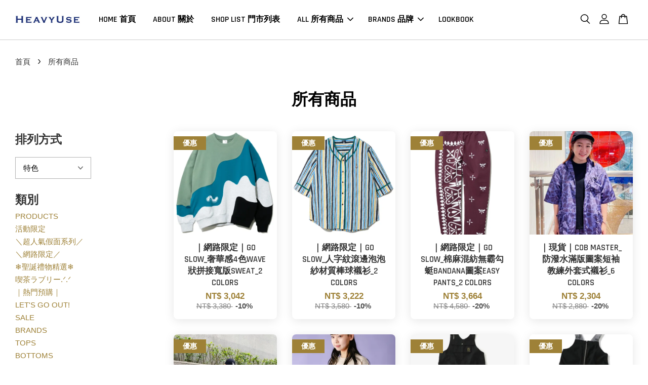

--- FILE ---
content_type: text/html; charset=UTF-8
request_url: https://heavyuse.com/collections/all?limit=50&page=3&sort=position%2Bdesc
body_size: 68191
content:
<!doctype html>
<!--[if lt IE 7]><html class="no-js lt-ie9 lt-ie8 lt-ie7" lang="en"> <![endif]-->
<!--[if IE 7]><html class="no-js lt-ie9 lt-ie8" lang="en"> <![endif]-->
<!--[if IE 8]><html class="no-js lt-ie9" lang="en"> <![endif]-->
<!--[if IE 9 ]><html class="ie9 no-js"> <![endif]-->
<!--[if (gt IE 9)|!(IE)]><!--> <html class="no-js"> <!--<![endif]-->
<head>

  <!-- Basic page needs ================================================== -->
  <meta charset="utf-8">
  <meta http-equiv="X-UA-Compatible" content="IE=edge,chrome=1">

  
  <link rel="icon" href="https://cdn.store-assets.com/s/960721/f/8780995.png" />
  

  <!-- Title and description ================================================== -->
  <title>
  所有商品 &ndash; HeavyUse
  </title>

  

  <!-- Social meta ================================================== -->
  

  <meta property="og:type" content="website">
  <meta property="og:title" content="所有商品">
  <meta property="og:url" content="https://www.heavyuse.com/collections/all">
  
  <meta property="og:image" content="https://cdn.store-assets.com/s/960721/f/8780985.jpg?width=350&format=webp">
  <meta property="og:image:secure_url" content="https://cdn.store-assets.com/s/960721/f/8780985.jpg?width=350&format=webp">
  


<meta property="og:description" content="HeavyUse®於2011年成立，以select shop選貨店型態，嚴選日本商品及世界各地品牌。
2017年成立新型態山系選貨店MulitPlay，意指多元無限制(multi)的穿搭玩法(play)，透過HeavyUse充滿玩心『遊び心』的演繹方式，讓以往經典裝束變得更為現代時髦。
自設實體店面販售男女裝、配件、鞋款、飾品、雜貨等，相當多元及豐富。歡迎蒞臨我們的實體門市。">
<meta property="og:site_name" content="HeavyUse">



  <meta name="twitter:card" content="summary">







  <!-- Helpers ================================================== -->
  <link rel="canonical" href="https://www.heavyuse.com/collections/all">
  <meta name="viewport" content="width=device-width, initial-scale=1.0, minimum-scale=1.0, maximum-scale=3.0">
  <meta name="theme-color" content="">

  <!-- CSS ================================================== -->
  <link href="https://store-themes.easystore.co/960721/themes/2877/assets/timber.css?t=1769022032" rel="stylesheet" type="text/css" media="screen" />
  <link href="https://store-themes.easystore.co/960721/themes/2877/assets/theme.css?t=1769022032" rel="stylesheet" type="text/css" media="screen" />

  



<link href="https://fonts.googleapis.com/css?family=Rajdhani:400,600&display=swap" rel="stylesheet">


  <script src="//ajax.googleapis.com/ajax/libs/jquery/1.11.0/jquery.min.js" type="text/javascript" ></script>
  <!-- Header hook for plugins ================================================== -->
  
<!-- ScriptTags -->
<script>window.__st={'p': 'collection', 'cid': ''};</script><script src='/assets/events.js'></script><script>(function(){function asyncLoad(){var urls=['/assets/facebook-pixel.js?v=1.1.1689436480','/assets/traffic.js?v=1','https://apps.easystore.co/instagram-feed/script.js?shop=heavyuseco.easy.co','https://apps.easystore.co/facebook-login/script.js?shop=heavyuseco.easy.co'];for(var i=0;i<urls.length;i++){var s=document.createElement('script');s.type='text/javascript';s.async=true;s.src=urls[i];var x=document.getElementsByTagName('script')[0];x.parentNode.insertBefore(s, x);}}window.attachEvent ? window.attachEvent('onload', asyncLoad) : window.addEventListener('load', asyncLoad, false);})();</script>
<!-- /ScriptTags -->


  
<!--[if lt IE 9]>
<script src="//cdnjs.cloudflare.com/ajax/libs/html5shiv/3.7.2/html5shiv.min.js" type="text/javascript" ></script>
<script src="https://store-themes.easystore.co/960721/themes/2877/assets/respond.min.js?t=1769022032" type="text/javascript" ></script>
<link href="https://store-themes.easystore.co/960721/themes/2877/assets/respond-proxy.html" id="respond-proxy" rel="respond-proxy" />
<link href="//heavyuse.com/search?q=0211fe0891746dcfd33c5d97eb9db055" id="respond-redirect" rel="respond-redirect" />
<script src="//heavyuse.com/search?q=0211fe0891746dcfd33c5d97eb9db055" type="text/javascript"></script>
<![endif]-->



  <script src="https://store-themes.easystore.co/960721/themes/2877/assets/modernizr.min.js?t=1769022032" type="text/javascript" ></script>

  
  
  <script>
  (function(i,s,o,g,r,a,m){i['GoogleAnalyticsObject']=r;i[r]=i[r]||function(){
  (i[r].q=i[r].q||[]).push(arguments)},i[r].l=1*new Date();a=s.createElement(o),
  m=s.getElementsByTagName(o)[0];a.async=1;a.src=g;m.parentNode.insertBefore(a,m)
  })(window,document,'script','https://www.google-analytics.com/analytics.js','ga');

  ga('create', '', 'auto','myTracker');
  ga('myTracker.send', 'pageview');

  </script>
  
<!-- Snippet:global/head: Instagram Feed -->
<link rel="stylesheet" href="https://apps.easystore.co/assets/css/instagram-feed/insta-feed-style.css?v3">
<!-- /Snippet -->

</head>

<body id="------------" class="template-collection  " >

  <ul id="MobileNav" class="mobile-nav">
  
  <li class="mobile-nav_icon-x">
    
      




  	
  	<span class="MobileNavTrigger icon icon-x"></span>
  </li>
  
  
  <li class="mobile-nav__link" aria-haspopup="true">
    
    <a href="/" >
      HOME 首頁
    </a>
    
  </li>
  
  
  <li class="mobile-nav__link" aria-haspopup="true">
    
    <a href="/pages/about" >
      ABOUT 關於
    </a>
    
  </li>
  
  
  <li class="mobile-nav__link" aria-haspopup="true">
    
    <a href="/pages/shop" >
      SHOP LIST 門市列表
    </a>
    
  </li>
  
  
  <li class="mobile-nav__link" aria-haspopup="true">
    
    
    <a href="/collections/all" class="mobile-nav__parent-link">
      ALL 所有商品
    </a>
    <span class="mobile-nav__sublist-trigger">
      <span class="icon-fallback-text mobile-nav__sublist-expand">
  <span class="icon icon-plus" aria-hidden="true"></span>
  <span class="fallback-text">+</span>
</span>
<span class="icon-fallback-text mobile-nav__sublist-contract">
  <span class="icon icon-minus" aria-hidden="true"></span>
  <span class="fallback-text">-</span>
</span>

    </span>
    <ul class="mobile-nav__sublist">
      
      
      <li class="mobile-nav__sublist-link" aria-haspopup="true">
        
        <a href="/collections/人氣推薦" >
          PRODUCTS
        </a>
        
      </li>
      
      
      <li class="mobile-nav__sublist-link" aria-haspopup="true">
        
        <a href="/collections/活動限定" >
          活動限定
        </a>
        
      </li>
      
      
      <li class="mobile-nav__sublist-link" aria-haspopup="true">
        
        <a href="/collections/-超人氣假面系列" >
          ＼超人氣假面系列／
        </a>
        
      </li>
      
      
      <li class="mobile-nav__sublist-link" aria-haspopup="true">
        
        <a href="/collections/online-only" >
          ＼網路限定／
        </a>
        
      </li>
      
      
      <li class="mobile-nav__sublist-link" aria-haspopup="true">
        
        <a href="/collections/-人氣店員推薦聖誕禮物特輯" >
          ❄︎聖誕禮物精選❄︎
        </a>
        
      </li>
      
      
      <li class="mobile-nav__sublist-link" aria-haspopup="true">
        
        <a href="/collections/喫茶ラブリー-ᐟ-ᐟ" >
          喫茶ラブリー.ᐟ.ᐟ
        </a>
        
      </li>
      
      
      <li class="mobile-nav__sublist-link" aria-haspopup="true">
        
        <a href="/collections/｜熱門預購｜" >
          ｜熱門預購｜
        </a>
        
      </li>
      
      
      <li class="mobile-nav__sublist-link" aria-haspopup="true">
        
        <a href="/collections/let-s-go-out" >
          LET'S GO OUT!
        </a>
        
      </li>
      
      
      <li class="mobile-nav__sublist-link" aria-haspopup="true">
        
        <a href="/collections/sale" >
          SALE
        </a>
        
      </li>
      
      
      <li class="mobile-nav__sublist-link" aria-haspopup="true">
        
        
        <a href="/collections/brands" class="mobile-nav__parent-link">
          BRANDS
        </a>
        <span class="mobile-nav__sublist-trigger"><span class="icon-fallback-text mobile-nav__sublist-expand">
  <span class="icon icon-plus" aria-hidden="true"></span>
  <span class="fallback-text">+</span>
</span>
<span class="icon-fallback-text mobile-nav__sublist-contract">
  <span class="icon icon-minus" aria-hidden="true"></span>
  <span class="fallback-text">-</span>
</span>
</span>
        <ul class="mobile-nav__sublist"> 
          
          
          <li class="mobile-nav__sublist-link" aria-haspopup="true">
            
            <a href="/collections/heavyuse" >
              HeavyUse
            </a>
            
          </li>
          
          
          <li class="mobile-nav__sublist-link" aria-haspopup="true">
            
            <a href="/collections/townuse" >
              TOWNUSE
            </a>
            
          </li>
          
          
          <li class="mobile-nav__sublist-link" aria-haspopup="true">
            
            <a href="/collections/round-house" >
              ROUND HOUSE
            </a>
            
          </li>
          
          
          <li class="mobile-nav__sublist-link" aria-haspopup="true">
            
            <a href="/collections/huntism" >
              HUNTISM
            </a>
            
          </li>
          
          
          <li class="mobile-nav__sublist-link" aria-haspopup="true">
            
            <a href="/collections/gym-master" >
              GYM MASTER
            </a>
            
          </li>
          
          
          <li class="mobile-nav__sublist-link" aria-haspopup="true">
            
            <a href="/collections/grn-outdoor" >
              grn & grn outdoor
            </a>
            
          </li>
          
          
          <li class="mobile-nav__sublist-link" aria-haspopup="true">
            
            <a href="/collections/go-slow" >
              GO SLOW CARAVAN
            </a>
            
          </li>
          
          
          <li class="mobile-nav__sublist-link" aria-haspopup="true">
            
            <a href="/collections/gramicci" >
              GRAMICCI
            </a>
            
          </li>
          
          
          <li class="mobile-nav__sublist-link" aria-haspopup="true">
            
            <a href="/collections/cob-master" >
              COB MASTER
            </a>
            
          </li>
          
          
          <li class="mobile-nav__sublist-link" aria-haspopup="true">
            
            <a href="/collections/revo" >
              REVO.
            </a>
            
          </li>
          
          
          <li class="mobile-nav__sublist-link" aria-haspopup="true">
            
            <a href="/collections/re-made-in-tokyo-japan" >
              RE Made In TOKYO JAPAN
            </a>
            
          </li>
          
          
          <li class="mobile-nav__sublist-link" aria-haspopup="true">
            
            <a href="/collections/suicoke" >
              SUICOKE
            </a>
            
          </li>
          
          
          <li class="mobile-nav__sublist-link" aria-haspopup="true">
            
            <a href="/collections/shaka" >
              SHAKA
            </a>
            
          </li>
          
          
          <li class="mobile-nav__sublist-link" aria-haspopup="true">
            
            <a href="/collections/wilderness" >
              WILDERNESS EXPERIENCE
            </a>
            
          </li>
          
        </ul>
        
      </li>
      
      
      <li class="mobile-nav__sublist-link" aria-haspopup="true">
        
        
        <a href="/collections/tops" class="mobile-nav__parent-link">
          TOPS
        </a>
        <span class="mobile-nav__sublist-trigger"><span class="icon-fallback-text mobile-nav__sublist-expand">
  <span class="icon icon-plus" aria-hidden="true"></span>
  <span class="fallback-text">+</span>
</span>
<span class="icon-fallback-text mobile-nav__sublist-contract">
  <span class="icon icon-minus" aria-hidden="true"></span>
  <span class="fallback-text">-</span>
</span>
</span>
        <ul class="mobile-nav__sublist"> 
          
          
          <li class="mobile-nav__sublist-link" aria-haspopup="true">
            
            <a href="/collections/t-shirt" >
              T-SHIRT
            </a>
            
          </li>
          
          
          <li class="mobile-nav__sublist-link" aria-haspopup="true">
            
            <a href="/collections/shirt" >
              SHIRT
            </a>
            
          </li>
          
          
          <li class="mobile-nav__sublist-link" aria-haspopup="true">
            
            <a href="/collections/vest" >
              VEST
            </a>
            
          </li>
          
          
          <li class="mobile-nav__sublist-link" aria-haspopup="true">
            
            <a href="/collections/outers" >
              OUTERS
            </a>
            
          </li>
          
        </ul>
        
      </li>
      
      
      <li class="mobile-nav__sublist-link" aria-haspopup="true">
        
        
        <a href="/collections/bottoms" class="mobile-nav__parent-link">
          BOTTOMS
        </a>
        <span class="mobile-nav__sublist-trigger"><span class="icon-fallback-text mobile-nav__sublist-expand">
  <span class="icon icon-plus" aria-hidden="true"></span>
  <span class="fallback-text">+</span>
</span>
<span class="icon-fallback-text mobile-nav__sublist-contract">
  <span class="icon icon-minus" aria-hidden="true"></span>
  <span class="fallback-text">-</span>
</span>
</span>
        <ul class="mobile-nav__sublist"> 
          
          
          <li class="mobile-nav__sublist-link" aria-haspopup="true">
            
            <a href="/collections/shorts" >
              SHORTS
            </a>
            
          </li>
          
          
          <li class="mobile-nav__sublist-link" aria-haspopup="true">
            
            <a href="/collections/pants" >
              PANTS
            </a>
            
          </li>
          
        </ul>
        
      </li>
      
      
      <li class="mobile-nav__sublist-link" aria-haspopup="true">
        
        
        <a href="/collections/ladies" class="mobile-nav__parent-link">
          LADIES'
        </a>
        <span class="mobile-nav__sublist-trigger"><span class="icon-fallback-text mobile-nav__sublist-expand">
  <span class="icon icon-plus" aria-hidden="true"></span>
  <span class="fallback-text">+</span>
</span>
<span class="icon-fallback-text mobile-nav__sublist-contract">
  <span class="icon icon-minus" aria-hidden="true"></span>
  <span class="fallback-text">-</span>
</span>
</span>
        <ul class="mobile-nav__sublist"> 
          
          
          <li class="mobile-nav__sublist-link" aria-haspopup="true">
            
            <a href="/collections/tops-1" >
              TOPS
            </a>
            
          </li>
          
          
          <li class="mobile-nav__sublist-link" aria-haspopup="true">
            
            <a href="/collections/bottoms-1" >
              BOTTOMS
            </a>
            
          </li>
          
          
          <li class="mobile-nav__sublist-link" aria-haspopup="true">
            
            <a href="/collections/outers-1" >
              OUTERS
            </a>
            
          </li>
          
          
          <li class="mobile-nav__sublist-link" aria-haspopup="true">
            
            <a href="/collections/accessories-1" >
              ACCESSORIES
            </a>
            
          </li>
          
        </ul>
        
      </li>
      
      
      <li class="mobile-nav__sublist-link" aria-haspopup="true">
        
        
        <a href="/collections/accessories" class="mobile-nav__parent-link">
          ACCESSORIES
        </a>
        <span class="mobile-nav__sublist-trigger"><span class="icon-fallback-text mobile-nav__sublist-expand">
  <span class="icon icon-plus" aria-hidden="true"></span>
  <span class="fallback-text">+</span>
</span>
<span class="icon-fallback-text mobile-nav__sublist-contract">
  <span class="icon icon-minus" aria-hidden="true"></span>
  <span class="fallback-text">-</span>
</span>
</span>
        <ul class="mobile-nav__sublist"> 
          
          
          <li class="mobile-nav__sublist-link" aria-haspopup="true">
            
            <a href="/collections/hats-caps" >
              HATS&CAPS
            </a>
            
          </li>
          
          
          <li class="mobile-nav__sublist-link" aria-haspopup="true">
            
            <a href="/collections/bags" >
              BAGS
            </a>
            
          </li>
          
          
          <li class="mobile-nav__sublist-link" aria-haspopup="true">
            
            <a href="/collections/socks" >
              SOCKS
            </a>
            
          </li>
          
          
          <li class="mobile-nav__sublist-link" aria-haspopup="true">
            
            <a href="/collections/shoes" >
              SHOES
            </a>
            
          </li>
          
          
          <li class="mobile-nav__sublist-link" aria-haspopup="true">
            
            <a href="/collections/other" >
              OTHER
            </a>
            
          </li>
          
        </ul>
        
      </li>
      
      
      <li class="mobile-nav__sublist-link" aria-haspopup="true">
        
        <a href="/collections/outdoor-gear-accessories" >
          OUTDOOR GEAR &ACCESSORIES
        </a>
        
      </li>
      
      
      <li class="mobile-nav__sublist-link" aria-haspopup="true">
        
        <a href="/collections/zakka" >
          ZAKKA
        </a>
        
      </li>
      
      
      <li class="mobile-nav__sublist-link" aria-haspopup="true">
        
        <a href="/collections/order" >
          ORDER
        </a>
        
      </li>
      
    </ul>
    
  </li>
  
  
  <li class="mobile-nav__link" aria-haspopup="true">
    
    
    <a href="/collections/brands" class="mobile-nav__parent-link">
      BRANDS 品牌
    </a>
    <span class="mobile-nav__sublist-trigger">
      <span class="icon-fallback-text mobile-nav__sublist-expand">
  <span class="icon icon-plus" aria-hidden="true"></span>
  <span class="fallback-text">+</span>
</span>
<span class="icon-fallback-text mobile-nav__sublist-contract">
  <span class="icon icon-minus" aria-hidden="true"></span>
  <span class="fallback-text">-</span>
</span>

    </span>
    <ul class="mobile-nav__sublist">
      
      
      <li class="mobile-nav__sublist-link" aria-haspopup="true">
        
        <a href="/collections/heavyuse" >
          HeavyUse
        </a>
        
      </li>
      
      
      <li class="mobile-nav__sublist-link" aria-haspopup="true">
        
        <a href="/collections/townuse" >
          TOWNUSE
        </a>
        
      </li>
      
      
      <li class="mobile-nav__sublist-link" aria-haspopup="true">
        
        <a href="/collections/round-house" >
          ROUND HOUSE
        </a>
        
      </li>
      
      
      <li class="mobile-nav__sublist-link" aria-haspopup="true">
        
        <a href="/collections/huntism" >
          HUNTISM
        </a>
        
      </li>
      
      
      <li class="mobile-nav__sublist-link" aria-haspopup="true">
        
        <a href="/collections/gym-master" >
          GYM MASTER
        </a>
        
      </li>
      
      
      <li class="mobile-nav__sublist-link" aria-haspopup="true">
        
        <a href="/collections/grn-outdoor" >
          grn & grn outdoor
        </a>
        
      </li>
      
      
      <li class="mobile-nav__sublist-link" aria-haspopup="true">
        
        <a href="/collections/go-slow" >
          GO SLOW CARAVAN
        </a>
        
      </li>
      
      
      <li class="mobile-nav__sublist-link" aria-haspopup="true">
        
        <a href="/collections/gramicci" >
          GRAMICCI
        </a>
        
      </li>
      
      
      <li class="mobile-nav__sublist-link" aria-haspopup="true">
        
        <a href="/collections/cob-master" >
          COB MASTER
        </a>
        
      </li>
      
      
      <li class="mobile-nav__sublist-link" aria-haspopup="true">
        
        <a href="/collections/revo" >
          REVO.
        </a>
        
      </li>
      
      
      <li class="mobile-nav__sublist-link" aria-haspopup="true">
        
        <a href="/collections/re-made-in-tokyo-japan" >
          RE Made In TOKYO JAPAN
        </a>
        
      </li>
      
      
      <li class="mobile-nav__sublist-link" aria-haspopup="true">
        
        <a href="/collections/suicoke" >
          SUICOKE
        </a>
        
      </li>
      
      
      <li class="mobile-nav__sublist-link" aria-haspopup="true">
        
        <a href="/collections/shaka" >
          SHAKA
        </a>
        
      </li>
      
      
      <li class="mobile-nav__sublist-link" aria-haspopup="true">
        
        <a href="/collections/wilderness" >
          WILDERNESS EXPERIENCE
        </a>
        
      </li>
      
    </ul>
    
  </li>
  
  
  <li class="mobile-nav__link" aria-haspopup="true">
    
    <a href="/pages/lookbook" >
      LOOKBOOK
    </a>
    
  </li>
  

  

  
  
  
  <li class="mobile-nav__link">
    <a href="/account/login">登入</a>
  </li>
  
  <li class="mobile-nav__link">
    <a href="/account/register">註冊帳號</a>
  </li>
  
  
  
  
  <li class="mobile-nav__link header-bar__search-wrapper">
    
    <div class="header-bar__module header-bar__search mobile-nav_search">
      
  <form action="/search" method="get" class="header-bar__search-form clearfix" role="search">
    
    <button type="submit" class="btn icon-fallback-text header-bar__search-submit">
      <span class="icon icon-search" aria-hidden="true"></span>
      <span class="fallback-text">搜尋</span>
    </button>
    <input type="search" name="q" value="" aria-label="搜尋" class="header-bar__search-input" placeholder="搜尋" autocomplete="off">
    <div class="dropdown" id="searchDropdown"></div>
    <input type="hidden" name="search_history" id="search_history">
  </form>




<script>
  var _search_history_listings = ""
  if(_search_history_listings != "") localStorage.setItem('searchHistory', JSON.stringify(_search_history_listings));

  function clearAll() {
    localStorage.removeItem('searchHistory');
  
    var customer = "";
    if(customer) {
      // Your logic to clear all data or call an endpoint
      fetch('/account/search_histories', {
          method: 'DELETE',
          headers: {
            "Content-Type": "application/json",
            "X-Requested-With": "XMLHttpRequest"
          },
          body: JSON.stringify({
            _token: "o2NT4pnWEDw3QVRaV4y4GCxVUcuDQznsfncGw96e"
          }),
      })
      .then(response => response.json())
    }
  }
  // End - store view history in local storage
  
  // search history dropdown  
  var searchInputs = document.querySelectorAll('input[type=search]');
  
  if(searchInputs.length > 0) {
    
    searchInputs.forEach((searchInput)=>{
    
      searchInput.addEventListener('focus', function() {
        var searchDropdown = searchInput.closest('form').querySelector('#searchDropdown');
        searchDropdown.innerHTML = ''; // Clear existing items
  
        // retrieve data from local storage
        var searchHistoryData = JSON.parse(localStorage.getItem('searchHistory')) || [];
  
        // Convert JSON to string
        var search_history_json = JSON.stringify(searchHistoryData);
  
        // Set the value of the hidden input
        searchInput.closest('form').querySelector("#search_history").value = search_history_json;
  
        // create dropdown items
        var clearAllItem = document.createElement('div');
        clearAllItem.className = 'dropdown-item clear-all';
        clearAllItem.textContent = 'Clear';
        clearAllItem.addEventListener('click', function() {
            clearAll();
            searchDropdown.style.display = 'none';
            searchInput.classList.remove('is-focus');
        });
        searchDropdown.appendChild(clearAllItem);
  
        // create dropdown items
        searchHistoryData.forEach(function(item) {
          var dropdownItem = document.createElement('div');
          dropdownItem.className = 'dropdown-item';
          dropdownItem.textContent = item.term;
          dropdownItem.addEventListener('click', function() {
            searchInput.value = item.term;
            searchDropdown.style.display = 'none';
          });
          searchDropdown.appendChild(dropdownItem);
        });
  
        if(searchHistoryData.length > 0){
          // display the dropdown
          searchInput.classList.add('is-focus');
          document.body.classList.add('search-input-focus');
          searchDropdown.style.display = 'block';
        }
      });
  
      searchInput.addEventListener("focusout", (event) => {
        var searchDropdown = searchInput.closest('form').querySelector('#searchDropdown');
        searchInput.classList.remove('is-focus');
        searchDropdown.classList.add('transparent');
        setTimeout(()=>{
          searchDropdown.style.display = 'none';
          searchDropdown.classList.remove('transparent');
          document.body.classList.remove('search-input-focus');
        }, 400);
      });
    })
  }
  // End - search history dropdown
</script>
    </div>
    
  </li>
  
  
</ul>
<div id="MobileNavOutside" class="mobile-nav-outside"></div>


<div id="PageContainer" class="page-container">
  
<!-- Snippet:global/body_start: Console Extension -->
<div id='es_console' style='display: none;'>960721</div>
<!-- /Snippet -->

  
    <style>
  .search-modal__form{
    position: relative;
  }
  
  .dropdown-wrapper {
    position: relative;
  }
  
  .dropdown-wrapper:hover .dropdown {
    display: block;
  }
  
  .header-icon-nav .dropdown {
    left: -80px;
  }
  
  .dropdown {
    display: none;
    position: absolute;
    top: 100%;
    left: 0px;
    width: 100%;
    padding: 8px;
    background-color: #fff;
    z-index: 1000;
    border-radius: 5px;
    border: 1px solid rgba(var(--color-foreground), 1);
    border-top: none;
    overflow-x: hidden;
    overflow-y: auto;
    max-height: 350px;
    min-width: 150px;
    box-shadow: 0 0 5px rgba(0,0,0,0.1);
  }
    
  .dropdown a{
    text-decoration: none;
    color: #000 !important;
  }
  
  .dropdown-item {
    padding: 0.4rem 2rem;
    cursor: pointer;
    line-height: 1.4;
    overflow: hidden;
    text-overflow: ellipsis;
    white-space: nowrap;
  }
  
  .dropdown-item:hover{
    background-color: #f3f3f3;
  }
  
  .search__input.is-focus{
    border-radius: 15px;
    border-bottom-left-radius: 0;
    border-bottom-right-radius: 0;
    border: 1px solid rgba(var(--color-foreground), 1);
    border-bottom: none;
    box-shadow: none;
  }
  
  .clear-all {
    text-align: right;
    padding: 0 2rem 0.2rem;
    line-height: 1;
    font-size: 70%;
    margin-bottom: -2px;
  }
  
  .clear-all:hover{
    background-color: #fff;
  }
  
  .referral-notification {
    position: absolute;
    top: 100%;
    right: -12px;
    background: white;
    border: 1px solid #e0e0e0;
    border-radius: 8px;
    box-shadow: 0 4px 12px rgba(0, 0, 0, 0.15);
    width: 280px;
    z-index: 1000;
    padding: 16px;
    margin-top: 8px;
    font-size: 14px;
    line-height: 1.4;
  }
  
  .referral-notification::before {
    content: '';
    position: absolute;
    top: -8px;
    right: 20px;
    width: 0;
    height: 0;
    border-left: 8px solid transparent;
    border-right: 8px solid transparent;
    border-bottom: 8px solid white;
  }
  
  .referral-notification::after {
    content: '';
    position: absolute;
    top: -9px;
    right: 20px;
    width: 0;
    height: 0;
    border-left: 8px solid transparent;
    border-right: 8px solid transparent;
    border-bottom: 8px solid #e0e0e0;
  }
  
  .referral-notification h4 {
    margin: 0 0 8px 0;
    color: #2196F3;
    font-size: 16px;
    font-weight: 600;
  }
  
  .referral-notification p {
    margin: 0 0 12px 0;
    color: #666;
  }
  
  .referral-notification .referral-code {
    background: #f5f5f5;
    padding: 8px;
    border-radius: 4px;
    font-family: monospace;
    font-size: 13px;
    text-align: center;
    margin: 8px 0;
    border: 1px solid #ddd;
  }
  
  .referral-notification .close-btn {
    position: absolute;
    top: 8px;
    right: 8px;
    background: none;
    border: none;
    font-size: 18px;
    color: #999;
    cursor: pointer;
    padding: 0;
    width: 20px;
    height: 20px;
    line-height: 1;
  }
  
  .referral-notification .close-btn:hover {
    color: #333;
  }
  
  .referral-notification .action-btn {
    background: #2196F3;
    color: white;
    border: none;
    padding: 8px 16px;
    border-radius: 4px;
    cursor: pointer;
    font-size: 12px;
    margin-right: 8px;
    margin-top: 8px;
  }
  
  .referral-notification .action-btn:hover {
    background: #1976D2;
  }
  
  .referral-notification .dismiss-btn {
    background: transparent;
    color: #666;
    border: 1px solid #ddd;
    padding: 8px 16px;
    border-radius: 4px;
    cursor: pointer;
    font-size: 12px;
    margin-top: 8px;
  }
  
  .referral-notification .dismiss-btn:hover {
    background: #f5f5f5;
  }
  .referral-modal__dialog {
    transform: translate(-50%, 0);
    transition: transform var(--duration-default) ease, visibility 0s;
    z-index: 10000;
    position: fixed;
    top: 20vh;
    left: 50%;
    width: 100%;
    max-width: 350px;
    box-shadow: 0 4px 12px rgba(0, 0, 0, 0.15);
    border-radius: 12px;
    background-color: #fff;
    color: #000;
    padding: 20px;
    text-align: center;
  }
  .modal-overlay.referral-modal-overlay {
    position: fixed;
    top: 0;
    left: 0;
    width: 100%;
    height: 100%;
    background-color: rgba(0, 0, 0, 0.7);
    z-index: 2001;
    display: block;
    opacity: 1;
    transition: opacity var(--duration-default) ease, visibility 0s;
  }
</style>

<header class="header-bar  sticky-topbar">
  <div class="header-bg-wrapper">
    <div class="header-wrapper wrapper">
      

      <div class="logo-header" role="banner">

              
                    <div class="h1 site-header__logo" itemscope itemtype="http://schema.org/Organization">
              
                    
                        
                      	
                          <a href="/" class="logo-wrapper" itemprop="url">
                            <img src="https://cdn.store-assets.com/s/960721/f/8780985.jpg?width=350&format=webp" alt="HeavyUse" itemprop="logo">
                          </a>
                        

                    
              
                </div>
              

      </div>

      <div class="header-nav-bar medium-down--hide">
          
<ul class="site-nav large--text-center" id="AccessibleNav">
  
    
    
      <li >
        <a href="/"  class="site-nav__link">HOME 首頁</a>
      </li>
    
  
    
    
      <li >
        <a href="/pages/about"  class="site-nav__link">ABOUT 關於</a>
      </li>
    
  
    
    
      <li >
        <a href="/pages/shop"  class="site-nav__link">SHOP LIST 門市列表</a>
      </li>
    
  
    
    
      
      <li class="site-nav--has-dropdown" aria-haspopup="true">
        <a href="/collections/all"  class="site-nav__link">
          ALL 所有商品
          <span class="arrow-icon">
            <svg id="Layer_1" data-name="Layer 1" xmlns="http://www.w3.org/2000/svg" viewBox="0 0 100 100"><title>arrow down</title><path d="M50,78.18A7.35,7.35,0,0,1,44.82,76L3.15,34.36A7.35,7.35,0,1,1,13.55,24L50,60.44,86.45,24a7.35,7.35,0,1,1,10.4,10.4L55.21,76A7.32,7.32,0,0,1,50,78.18Z"/></svg>
          </span>
        </a>
        <ul class="site-nav__dropdown">
          
            
            
              <li >
                <a href="/collections/人氣推薦"  class="site-nav__link">PRODUCTS</a>
              </li>
            
          
            
            
              <li >
                <a href="/collections/活動限定"  class="site-nav__link">活動限定</a>
              </li>
            
          
            
            
              <li >
                <a href="/collections/-超人氣假面系列"  class="site-nav__link">＼超人氣假面系列／</a>
              </li>
            
          
            
            
              <li >
                <a href="/collections/online-only"  class="site-nav__link">＼網路限定／</a>
              </li>
            
          
            
            
              <li >
                <a href="/collections/-人氣店員推薦聖誕禮物特輯"  class="site-nav__link">❄︎聖誕禮物精選❄︎</a>
              </li>
            
          
            
            
              <li >
                <a href="/collections/喫茶ラブリー-ᐟ-ᐟ"  class="site-nav__link">喫茶ラブリー.ᐟ.ᐟ</a>
              </li>
            
          
            
            
              <li >
                <a href="/collections/｜熱門預購｜"  class="site-nav__link">｜熱門預購｜</a>
              </li>
            
          
            
            
              <li >
                <a href="/collections/let-s-go-out"  class="site-nav__link">LET'S GO OUT!</a>
              </li>
            
          
            
            
              <li >
                <a href="/collections/sale"  class="site-nav__link">SALE</a>
              </li>
            
          
            
            
              
              <li class="site-nav_has-child">
                <a href="/collections/brands"  class="site-nav__link">
                  BRANDS
                </a>
                <ul class="site-nav__dropdown_level-3">
                  
                    
                    
                      <li >
                        <a href="/collections/heavyuse"  class="site-nav__link">HeavyUse</a>
                      </li>
                    
                  
                    
                    
                      <li >
                        <a href="/collections/townuse"  class="site-nav__link">TOWNUSE</a>
                      </li>
                    
                  
                    
                    
                      <li >
                        <a href="/collections/round-house"  class="site-nav__link">ROUND HOUSE</a>
                      </li>
                    
                  
                    
                    
                      <li >
                        <a href="/collections/huntism"  class="site-nav__link">HUNTISM</a>
                      </li>
                    
                  
                    
                    
                      <li >
                        <a href="/collections/gym-master"  class="site-nav__link">GYM MASTER</a>
                      </li>
                    
                  
                    
                    
                      <li >
                        <a href="/collections/grn-outdoor"  class="site-nav__link">grn & grn outdoor</a>
                      </li>
                    
                  
                    
                    
                      <li >
                        <a href="/collections/go-slow"  class="site-nav__link">GO SLOW CARAVAN</a>
                      </li>
                    
                  
                    
                    
                      <li >
                        <a href="/collections/gramicci"  class="site-nav__link">GRAMICCI</a>
                      </li>
                    
                  
                    
                    
                      <li >
                        <a href="/collections/cob-master"  class="site-nav__link">COB MASTER</a>
                      </li>
                    
                  
                    
                    
                      <li >
                        <a href="/collections/revo"  class="site-nav__link">REVO.</a>
                      </li>
                    
                  
                    
                    
                      <li >
                        <a href="/collections/re-made-in-tokyo-japan"  class="site-nav__link">RE Made In TOKYO JAPAN</a>
                      </li>
                    
                  
                    
                    
                      <li >
                        <a href="/collections/suicoke"  class="site-nav__link">SUICOKE</a>
                      </li>
                    
                  
                    
                    
                      <li >
                        <a href="/collections/shaka"  class="site-nav__link">SHAKA</a>
                      </li>
                    
                  
                    
                    
                      <li >
                        <a href="/collections/wilderness"  class="site-nav__link">WILDERNESS EXPERIENCE</a>
                      </li>
                    
                  
                </ul>
              </li>
            
          
            
            
              
              <li class="site-nav_has-child">
                <a href="/collections/tops"  class="site-nav__link">
                  TOPS
                </a>
                <ul class="site-nav__dropdown_level-3">
                  
                    
                    
                      <li >
                        <a href="/collections/t-shirt"  class="site-nav__link">T-SHIRT</a>
                      </li>
                    
                  
                    
                    
                      <li >
                        <a href="/collections/shirt"  class="site-nav__link">SHIRT</a>
                      </li>
                    
                  
                    
                    
                      <li >
                        <a href="/collections/vest"  class="site-nav__link">VEST</a>
                      </li>
                    
                  
                    
                    
                      <li >
                        <a href="/collections/outers"  class="site-nav__link">OUTERS</a>
                      </li>
                    
                  
                </ul>
              </li>
            
          
            
            
              
              <li class="site-nav_has-child">
                <a href="/collections/bottoms"  class="site-nav__link">
                  BOTTOMS
                </a>
                <ul class="site-nav__dropdown_level-3">
                  
                    
                    
                      <li >
                        <a href="/collections/shorts"  class="site-nav__link">SHORTS</a>
                      </li>
                    
                  
                    
                    
                      <li >
                        <a href="/collections/pants"  class="site-nav__link">PANTS</a>
                      </li>
                    
                  
                </ul>
              </li>
            
          
            
            
              
              <li class="site-nav_has-child">
                <a href="/collections/ladies"  class="site-nav__link">
                  LADIES&#39;
                </a>
                <ul class="site-nav__dropdown_level-3">
                  
                    
                    
                      <li >
                        <a href="/collections/tops-1"  class="site-nav__link">TOPS</a>
                      </li>
                    
                  
                    
                    
                      <li >
                        <a href="/collections/bottoms-1"  class="site-nav__link">BOTTOMS</a>
                      </li>
                    
                  
                    
                    
                      <li >
                        <a href="/collections/outers-1"  class="site-nav__link">OUTERS</a>
                      </li>
                    
                  
                    
                    
                      <li >
                        <a href="/collections/accessories-1"  class="site-nav__link">ACCESSORIES</a>
                      </li>
                    
                  
                </ul>
              </li>
            
          
            
            
              
              <li class="site-nav_has-child">
                <a href="/collections/accessories"  class="site-nav__link">
                  ACCESSORIES
                </a>
                <ul class="site-nav__dropdown_level-3">
                  
                    
                    
                      <li >
                        <a href="/collections/hats-caps"  class="site-nav__link">HATS&CAPS</a>
                      </li>
                    
                  
                    
                    
                      <li >
                        <a href="/collections/bags"  class="site-nav__link">BAGS</a>
                      </li>
                    
                  
                    
                    
                      <li >
                        <a href="/collections/socks"  class="site-nav__link">SOCKS</a>
                      </li>
                    
                  
                    
                    
                      <li >
                        <a href="/collections/shoes"  class="site-nav__link">SHOES</a>
                      </li>
                    
                  
                    
                    
                      <li >
                        <a href="/collections/other"  class="site-nav__link">OTHER</a>
                      </li>
                    
                  
                </ul>
              </li>
            
          
            
            
              <li >
                <a href="/collections/outdoor-gear-accessories"  class="site-nav__link">OUTDOOR GEAR &ACCESSORIES</a>
              </li>
            
          
            
            
              <li >
                <a href="/collections/zakka"  class="site-nav__link">ZAKKA</a>
              </li>
            
          
            
            
              <li >
                <a href="/collections/order"  class="site-nav__link">ORDER</a>
              </li>
            
          
        </ul>
      </li>
    
  
    
    
      
      <li class="site-nav--has-dropdown" aria-haspopup="true">
        <a href="/collections/brands"  class="site-nav__link">
          BRANDS 品牌
          <span class="arrow-icon">
            <svg id="Layer_1" data-name="Layer 1" xmlns="http://www.w3.org/2000/svg" viewBox="0 0 100 100"><title>arrow down</title><path d="M50,78.18A7.35,7.35,0,0,1,44.82,76L3.15,34.36A7.35,7.35,0,1,1,13.55,24L50,60.44,86.45,24a7.35,7.35,0,1,1,10.4,10.4L55.21,76A7.32,7.32,0,0,1,50,78.18Z"/></svg>
          </span>
        </a>
        <ul class="site-nav__dropdown">
          
            
            
              <li >
                <a href="/collections/heavyuse"  class="site-nav__link">HeavyUse</a>
              </li>
            
          
            
            
              <li >
                <a href="/collections/townuse"  class="site-nav__link">TOWNUSE</a>
              </li>
            
          
            
            
              <li >
                <a href="/collections/round-house"  class="site-nav__link">ROUND HOUSE</a>
              </li>
            
          
            
            
              <li >
                <a href="/collections/huntism"  class="site-nav__link">HUNTISM</a>
              </li>
            
          
            
            
              <li >
                <a href="/collections/gym-master"  class="site-nav__link">GYM MASTER</a>
              </li>
            
          
            
            
              <li >
                <a href="/collections/grn-outdoor"  class="site-nav__link">grn & grn outdoor</a>
              </li>
            
          
            
            
              <li >
                <a href="/collections/go-slow"  class="site-nav__link">GO SLOW CARAVAN</a>
              </li>
            
          
            
            
              <li >
                <a href="/collections/gramicci"  class="site-nav__link">GRAMICCI</a>
              </li>
            
          
            
            
              <li >
                <a href="/collections/cob-master"  class="site-nav__link">COB MASTER</a>
              </li>
            
          
            
            
              <li >
                <a href="/collections/revo"  class="site-nav__link">REVO.</a>
              </li>
            
          
            
            
              <li >
                <a href="/collections/re-made-in-tokyo-japan"  class="site-nav__link">RE Made In TOKYO JAPAN</a>
              </li>
            
          
            
            
              <li >
                <a href="/collections/suicoke"  class="site-nav__link">SUICOKE</a>
              </li>
            
          
            
            
              <li >
                <a href="/collections/shaka"  class="site-nav__link">SHAKA</a>
              </li>
            
          
            
            
              <li >
                <a href="/collections/wilderness"  class="site-nav__link">WILDERNESS EXPERIENCE</a>
              </li>
            
          
        </ul>
      </li>
    
  
    
    
      <li >
        <a href="/pages/lookbook"  class="site-nav__link">LOOKBOOK</a>
      </li>
    
  
  
  
      
        
          
        
          
        
      
  
  
  
</ul>

      </div>

      <div class="desktop-header-nav medium-down--hide">


        <div class="header-subnav">
          






          <div class="header-icon-nav">

                

                


                
                  
                    <div class="header-bar__module">
                      
  <a class="popup-with-form" href="#search-form">
    



	<svg class="icon-search svg-icon" id="Layer_1" data-name="Layer 1" xmlns="http://www.w3.org/2000/svg" viewBox="0 0 100 100"><title>icon-search</title><path d="M68.5,65.87a35.27,35.27,0,1,0-5.4,4.5l23.11,23.1a3.5,3.5,0,1,0,5-4.94ZM14.82,41A28.47,28.47,0,1,1,43.28,69.43,28.5,28.5,0,0,1,14.82,41Z"/></svg>    

  

  </a>



<!-- form itself -->
<div id="search-form" class="white-popup-block mfp-hide popup-search">
  <div class="popup-search-content">
    <form action="/search" method="get" class="input-group search-bar" role="search">
      
      <input type="search" name="q" value="" placeholder="搜尋" class="input-group-field" aria-label="搜尋" placeholder="搜尋" autocomplete="off">
      <div class="dropdown" id="searchDropdown"></div>
      <input type="hidden" name="search_history" id="search_history">
      <span class="input-group-btn">
        <button type="submit" class="btn icon-fallback-text">
          <span class="icon icon-search" aria-hidden="true"></span>
          <span class="fallback-text">搜尋</span>
        </button>
      </span>
    </form>
  </div>
</div>

<script src="https://store-themes.easystore.co/960721/themes/2877/assets/magnific-popup.min.js?t=1769022032" type="text/javascript" ></script>
<script>
$(document).ready(function() {
	$('.popup-with-form').magnificPopup({
		type: 'inline',
		preloader: false,
		focus: '#name',
      	mainClass: 'popup-search-bg-wrapper',

		// When elemened is focused, some mobile browsers in some cases zoom in
		// It looks not nice, so we disable it:
		callbacks: {
			beforeOpen: function() {
				if($(window).width() < 700) {
					this.st.focus = false;
				} else {
					this.st.focus = '#name';
				}
			}
		}
	});
  	$('.popup-search-content').click(function(event) {
      	if($(event.target).attr('class') == "popup-search-content") {
          $.magnificPopup.close();
        }
    });
});
</script>


<script>
  var _search_history_listings = ""
  if(_search_history_listings != "") localStorage.setItem('searchHistory', JSON.stringify(_search_history_listings));

  function clearAll() {
    localStorage.removeItem('searchHistory');
  
    var customer = "";
    if(customer) {
      // Your logic to clear all data or call an endpoint
      fetch('/account/search_histories', {
          method: 'DELETE',
          headers: {
            "Content-Type": "application/json",
            "X-Requested-With": "XMLHttpRequest"
          },
          body: JSON.stringify({
            _token: "o2NT4pnWEDw3QVRaV4y4GCxVUcuDQznsfncGw96e"
          }),
      })
      .then(response => response.json())
    }
  }
  // End - store view history in local storage
  
  // search history dropdown  
  var searchInputs = document.querySelectorAll('input[type=search]');
  
  if(searchInputs.length > 0) {
    
    searchInputs.forEach((searchInput)=>{
    
      searchInput.addEventListener('focus', function() {
        var searchDropdown = searchInput.closest('form').querySelector('#searchDropdown');
        searchDropdown.innerHTML = ''; // Clear existing items
  
        // retrieve data from local storage
        var searchHistoryData = JSON.parse(localStorage.getItem('searchHistory')) || [];
  
        // Convert JSON to string
        var search_history_json = JSON.stringify(searchHistoryData);
  
        // Set the value of the hidden input
        searchInput.closest('form').querySelector("#search_history").value = search_history_json;
  
        // create dropdown items
        var clearAllItem = document.createElement('div');
        clearAllItem.className = 'dropdown-item clear-all';
        clearAllItem.textContent = 'Clear';
        clearAllItem.addEventListener('click', function() {
            clearAll();
            searchDropdown.style.display = 'none';
            searchInput.classList.remove('is-focus');
        });
        searchDropdown.appendChild(clearAllItem);
  
        // create dropdown items
        searchHistoryData.forEach(function(item) {
          var dropdownItem = document.createElement('div');
          dropdownItem.className = 'dropdown-item';
          dropdownItem.textContent = item.term;
          dropdownItem.addEventListener('click', function() {
            searchInput.value = item.term;
            searchDropdown.style.display = 'none';
          });
          searchDropdown.appendChild(dropdownItem);
        });
  
        if(searchHistoryData.length > 0){
          // display the dropdown
          searchInput.classList.add('is-focus');
          document.body.classList.add('search-input-focus');
          searchDropdown.style.display = 'block';
        }
      });
  
      searchInput.addEventListener("focusout", (event) => {
        var searchDropdown = searchInput.closest('form').querySelector('#searchDropdown');
        searchInput.classList.remove('is-focus');
        searchDropdown.classList.add('transparent');
        setTimeout(()=>{
          searchDropdown.style.display = 'none';
          searchDropdown.classList.remove('transparent');
          document.body.classList.remove('search-input-focus');
        }, 400);
      });
    })
  }
  // End - search history dropdown
</script>
                    </div>
                  
                




                
                  <div class="header-bar__module dropdown-wrapper">
                    
                      <a href="/account/login">



    <svg class="svg-icon" id="Layer_1" data-name="Layer 1" xmlns="http://www.w3.org/2000/svg" viewBox="0 0 100 100"><title>icon-profile</title><path d="M50,51.8A24.4,24.4,0,1,0,25.6,27.4,24.43,24.43,0,0,0,50,51.8ZM50,10A17.4,17.4,0,1,1,32.6,27.4,17.43,17.43,0,0,1,50,10Z"/><path d="M62.66,57.66H37.34a30.54,30.54,0,0,0-30.5,30.5V93.5a3.5,3.5,0,0,0,3.5,3.5H89.66a3.5,3.5,0,0,0,3.5-3.5V88.16A30.54,30.54,0,0,0,62.66,57.66ZM86.16,90H13.84V88.16a23.53,23.53,0,0,1,23.5-23.5H62.66a23.53,23.53,0,0,1,23.5,23.5Z"/></svg>

  
</a>

                      <!-- Referral Notification Popup for Desktop -->
                      <div id="referralNotification" class="referral-notification" style="display: none;">
                        <button class="close-btn" onclick="dismissReferralNotification()">&times;</button>
                        <div style="text-align: center; margin-bottom: 16px;">
                          <div style="width: 100px; height: 100px; margin: 0 auto;">
                            <img src="https://resources.easystore.co/storefront/icons/channels/vector_referral_program.svg">
                          </div>
                        </div>
                        <p id="referralSignupMessage" style="text-align: center; font-size: 14px; color: #666; margin: 0 0 20px 0;">
                          您的好友送您   回饋金！立即註冊領取。
                        </p>
                        <div style="text-align: center;">
                          <button class="btn" onclick="goToSignupPage()" style="width: 100%; color: #fff;">
                            註冊
                          </button>
                        </div>
                      </div>
                    
                  </div>
                

                <div class="header-bar__module cart-page-link-wrapper">
                  <span class="header-bar__sep" aria-hidden="true"></span>
                  <a class="CartDrawerTrigger cart-page-link">
                    



	<svg class="svg-icon" id="Layer_1" data-name="Layer 1" xmlns="http://www.w3.org/2000/svg" viewBox="0 0 100 100"><title>icon-bag</title><path d="M91.78,93.11,84.17,24.44a3.5,3.5,0,0,0-3.48-3.11H69.06C67.53,10.94,59.57,3,50,3S32.47,10.94,30.94,21.33H19.31a3.5,3.5,0,0,0-3.48,3.11L8.22,93.11A3.49,3.49,0,0,0,11.69,97H88.31a3.49,3.49,0,0,0,3.47-3.89ZM50,10c5.76,0,10.6,4.83,12,11.33H38.05C39.4,14.83,44.24,10,50,10ZM15.6,90l6.84-61.67h8.23v9.84a3.5,3.5,0,0,0,7,0V28.33H62.33v9.84a3.5,3.5,0,0,0,7,0V28.33h8.23L84.4,90Z"/></svg>	

  

                    <span class="cart-count header-bar__cart-count hidden-count">0</span>
                  </a>
                </div>

          </div>
        </div>



      </div>
      
	  <div class="mobile-header-icons large--hide">
        
        <div class="large--hide">
          
  <a class="popup-with-form" href="#search-form">
    



	<svg class="icon-search svg-icon" id="Layer_1" data-name="Layer 1" xmlns="http://www.w3.org/2000/svg" viewBox="0 0 100 100"><title>icon-search</title><path d="M68.5,65.87a35.27,35.27,0,1,0-5.4,4.5l23.11,23.1a3.5,3.5,0,1,0,5-4.94ZM14.82,41A28.47,28.47,0,1,1,43.28,69.43,28.5,28.5,0,0,1,14.82,41Z"/></svg>    

  

  </a>



<!-- form itself -->
<div id="search-form" class="white-popup-block mfp-hide popup-search">
  <div class="popup-search-content">
    <form action="/search" method="get" class="input-group search-bar" role="search">
      
      <input type="search" name="q" value="" placeholder="搜尋" class="input-group-field" aria-label="搜尋" placeholder="搜尋" autocomplete="off">
      <div class="dropdown" id="searchDropdown"></div>
      <input type="hidden" name="search_history" id="search_history">
      <span class="input-group-btn">
        <button type="submit" class="btn icon-fallback-text">
          <span class="icon icon-search" aria-hidden="true"></span>
          <span class="fallback-text">搜尋</span>
        </button>
      </span>
    </form>
  </div>
</div>

<script src="https://store-themes.easystore.co/960721/themes/2877/assets/magnific-popup.min.js?t=1769022032" type="text/javascript" ></script>
<script>
$(document).ready(function() {
	$('.popup-with-form').magnificPopup({
		type: 'inline',
		preloader: false,
		focus: '#name',
      	mainClass: 'popup-search-bg-wrapper',

		// When elemened is focused, some mobile browsers in some cases zoom in
		// It looks not nice, so we disable it:
		callbacks: {
			beforeOpen: function() {
				if($(window).width() < 700) {
					this.st.focus = false;
				} else {
					this.st.focus = '#name';
				}
			}
		}
	});
  	$('.popup-search-content').click(function(event) {
      	if($(event.target).attr('class') == "popup-search-content") {
          $.magnificPopup.close();
        }
    });
});
</script>


<script>
  var _search_history_listings = ""
  if(_search_history_listings != "") localStorage.setItem('searchHistory', JSON.stringify(_search_history_listings));

  function clearAll() {
    localStorage.removeItem('searchHistory');
  
    var customer = "";
    if(customer) {
      // Your logic to clear all data or call an endpoint
      fetch('/account/search_histories', {
          method: 'DELETE',
          headers: {
            "Content-Type": "application/json",
            "X-Requested-With": "XMLHttpRequest"
          },
          body: JSON.stringify({
            _token: "o2NT4pnWEDw3QVRaV4y4GCxVUcuDQznsfncGw96e"
          }),
      })
      .then(response => response.json())
    }
  }
  // End - store view history in local storage
  
  // search history dropdown  
  var searchInputs = document.querySelectorAll('input[type=search]');
  
  if(searchInputs.length > 0) {
    
    searchInputs.forEach((searchInput)=>{
    
      searchInput.addEventListener('focus', function() {
        var searchDropdown = searchInput.closest('form').querySelector('#searchDropdown');
        searchDropdown.innerHTML = ''; // Clear existing items
  
        // retrieve data from local storage
        var searchHistoryData = JSON.parse(localStorage.getItem('searchHistory')) || [];
  
        // Convert JSON to string
        var search_history_json = JSON.stringify(searchHistoryData);
  
        // Set the value of the hidden input
        searchInput.closest('form').querySelector("#search_history").value = search_history_json;
  
        // create dropdown items
        var clearAllItem = document.createElement('div');
        clearAllItem.className = 'dropdown-item clear-all';
        clearAllItem.textContent = 'Clear';
        clearAllItem.addEventListener('click', function() {
            clearAll();
            searchDropdown.style.display = 'none';
            searchInput.classList.remove('is-focus');
        });
        searchDropdown.appendChild(clearAllItem);
  
        // create dropdown items
        searchHistoryData.forEach(function(item) {
          var dropdownItem = document.createElement('div');
          dropdownItem.className = 'dropdown-item';
          dropdownItem.textContent = item.term;
          dropdownItem.addEventListener('click', function() {
            searchInput.value = item.term;
            searchDropdown.style.display = 'none';
          });
          searchDropdown.appendChild(dropdownItem);
        });
  
        if(searchHistoryData.length > 0){
          // display the dropdown
          searchInput.classList.add('is-focus');
          document.body.classList.add('search-input-focus');
          searchDropdown.style.display = 'block';
        }
      });
  
      searchInput.addEventListener("focusout", (event) => {
        var searchDropdown = searchInput.closest('form').querySelector('#searchDropdown');
        searchInput.classList.remove('is-focus');
        searchDropdown.classList.add('transparent');
        setTimeout(()=>{
          searchDropdown.style.display = 'none';
          searchDropdown.classList.remove('transparent');
          document.body.classList.remove('search-input-focus');
        }, 400);
      });
    })
  }
  // End - search history dropdown
</script>
        </div>


        <!--  Mobile cart  -->
        <div class="large--hide">
          <a class="CartDrawerTrigger cart-page-link mobile-cart-page-link">
            



	<svg class="svg-icon" id="Layer_1" data-name="Layer 1" xmlns="http://www.w3.org/2000/svg" viewBox="0 0 100 100"><title>icon-bag</title><path d="M91.78,93.11,84.17,24.44a3.5,3.5,0,0,0-3.48-3.11H69.06C67.53,10.94,59.57,3,50,3S32.47,10.94,30.94,21.33H19.31a3.5,3.5,0,0,0-3.48,3.11L8.22,93.11A3.49,3.49,0,0,0,11.69,97H88.31a3.49,3.49,0,0,0,3.47-3.89ZM50,10c5.76,0,10.6,4.83,12,11.33H38.05C39.4,14.83,44.24,10,50,10ZM15.6,90l6.84-61.67h8.23v9.84a3.5,3.5,0,0,0,7,0V28.33H62.33v9.84a3.5,3.5,0,0,0,7,0V28.33h8.23L84.4,90Z"/></svg>	

  

            <span class="cart-count hidden-count">0</span>
          </a>
        </div>

        <!--  Mobile hamburger  -->
        <div class="large--hide">
          <a class="mobile-nav-trigger MobileNavTrigger">
            



    <svg class="svg-icon" id="Layer_1" data-name="Layer 1" xmlns="http://www.w3.org/2000/svg" viewBox="0 0 100 100"><title>icon-nav-menu</title><path d="M6.7,26.34H93a3.5,3.5,0,0,0,0-7H6.7a3.5,3.5,0,0,0,0,7Z"/><path d="M93.3,46.5H7a3.5,3.5,0,0,0,0,7H93.3a3.5,3.5,0,1,0,0-7Z"/><path d="M93.3,73.66H7a3.5,3.5,0,1,0,0,7H93.3a3.5,3.5,0,0,0,0-7Z"/></svg>

  

          </a>
        </div>
      
        
          
          <!-- Referral Notification Modal for Mobile -->
          <details-modal class="referral-modal" id="referralMobileModal">
            <details>
              <summary class="referral-modal__toggle" aria-haspopup="dialog" aria-label="Open referral modal" style="display: none;">
              </summary>
              <div class="modal-overlay referral-modal-overlay"></div>
              <div class="referral-modal__dialog" role="dialog" aria-modal="true" aria-label="Referral notification">
                <div class="referral-modal__content">
                  <button type="button" class="modal__close-button" aria-label="Close" onclick="closeMobileReferralModal()" style="position: absolute; top: 16px; right: 16px; background: none; border: none; font-size: 24px; cursor: pointer;">
                    &times;
                  </button>

                  <div style="margin-bottom: 24px;">
                    <div style="width: 120px; height: 120px; margin: 0 auto 20px;">
                      <img src="https://resources.easystore.co/storefront/icons/channels/vector_referral_program.svg" style="width: 100%; height: 100%;">
                    </div>
                  </div>

                  <p id="referralSignupMessageMobile" style="font-size: 16px; color: #333; margin: 0 0 30px 0; line-height: 1.5;">
                    您的好友送您   回饋金！立即註冊領取。
                  </p>

                  <button type="button" class="btn" onclick="goToSignupPageFromMobile()" style="width: 100%; color: #fff;">
                    註冊
                  </button>
                </div>
              </div>
            </details>
          </details-modal>
          
        
      
      </div>


    </div>
  </div>
</header>






    
    <main class="wrapper main-content" role="main">
      <div class="grid">
          <div class="grid__item">
            
  
            




 <!-- paginate collection.products by total_products %} -->

<div class="section-header section-header--breadcrumb">
  
<nav class="breadcrumb" role="navigation" aria-label="breadcrumbs">
  <a href="/" title="返回到首頁">首頁</a>

  

    <span aria-hidden="true" class="breadcrumb__sep">&rsaquo;</span>
    
      <span>所有商品</span>
    

  
</nav>


</div>

  
    <div class="rte rte--header">
      
    </div>
  
<header class="section-header section-header--large">
  <h1 class="text-center section-header__title section-header__title--left">所有商品</h1>
  
    <div class="section-header__link--right large--hide">
      
      
        <div class="form-horizontal">
  <b>
    <label for="SortBy" class="h4">排列方式</label>
  </b><br/>
  <select name="SortBy" id="SortBy">
    <option value="featured">特色</option>
    <option value="title+asc">按字母順序, A-Z</option>
    <option value="title+desc">按字母順序, Z-A</option>
    <option value="price+asc">價錢, 從低到高</option>
    <option value="price+desc">價錢, 從高到低</option>
    <option value="date+desc">日期, 從新到舊</option>
    <option value="date+asc">日期, 從舊到新</option>
  </select>
</div>

<script>
  /*============================================================================
    Inline JS because collection liquid object is only available
    on collection pages, and not external JS files
  ==============================================================================*/
  $(function() {
    $('select[name="SortBy"]')
      .val('featured')
      .bind('change', function() {
        url=window.location.href;
        newParam="sort="+$(this).val();
        if(url.indexOf("sort=")===-1){
          separator = (url.indexOf("?")===-1)?"?":"&";
          newUrl= url + separator + newParam;
        }else{
          oldParam="sort=featured";
          newUrl=url.replace(oldParam,newParam); 
        }
        window.location.href =newUrl;        
      }
    );
  });
</script>

      
    </div>
  
</header>

<div class="grid sticky-wrapper">

  
   <div class="grid__item medium-down--hide large--one-quarter sticky-top">
    <div class="side-wrapper-section" id="side-wrapper-section">
      
    </div>
     <nav class="collection-sidebar">
       
        
        
          <div class="form-horizontal">
  <b>
    <label for="SortBy" class="h4">排列方式</label>
  </b><br/>
  <select name="SortBy" id="SortBy">
    <option value="featured">特色</option>
    <option value="title+asc">按字母順序, A-Z</option>
    <option value="title+desc">按字母順序, Z-A</option>
    <option value="price+asc">價錢, 從低到高</option>
    <option value="price+desc">價錢, 從高到低</option>
    <option value="date+desc">日期, 從新到舊</option>
    <option value="date+asc">日期, 從舊到新</option>
  </select>
</div>

<script>
  /*============================================================================
    Inline JS because collection liquid object is only available
    on collection pages, and not external JS files
  ==============================================================================*/
  $(function() {
    $('select[name="SortBy"]')
      .val('featured')
      .bind('change', function() {
        url=window.location.href;
        newParam="sort="+$(this).val();
        if(url.indexOf("sort=")===-1){
          separator = (url.indexOf("?")===-1)?"?":"&";
          newUrl= url + separator + newParam;
        }else{
          oldParam="sort=featured";
          newUrl=url.replace(oldParam,newParam); 
        }
        window.location.href =newUrl;        
      }
    );
  });
</script>

        
       
       <br>
        <b class="h4">類別</b> 
        
            <div class="collection-link">
                <a href="/collections/人氣推薦">PRODUCTS</a>
            </div>
        
            <div class="collection-link">
                <a href="/collections/活動限定">活動限定</a>
            </div>
        
            <div class="collection-link">
                <a href="/collections/-超人氣假面系列">＼超人氣假面系列／</a>
            </div>
        
            <div class="collection-link">
                <a href="/collections/online-only">＼網路限定／</a>
            </div>
        
            <div class="collection-link">
                <a href="/collections/-人氣店員推薦聖誕禮物特輯">❄︎聖誕禮物精選❄︎</a>
            </div>
        
            <div class="collection-link">
                <a href="/collections/喫茶ラブリー-ᐟ-ᐟ">喫茶ラブリー.ᐟ.ᐟ</a>
            </div>
        
            <div class="collection-link">
                <a href="/collections/｜熱門預購｜">｜熱門預購｜</a>
            </div>
        
            <div class="collection-link">
                <a href="/collections/let-s-go-out">LET'S GO OUT!</a>
            </div>
        
            <div class="collection-link">
                <a href="/collections/sale">SALE</a>
            </div>
        
            <div class="collection-link">
                <a href="/collections/brands">BRANDS</a>
            </div>
        
            <div class="collection-link">
                <a href="/collections/tops">TOPS</a>
            </div>
        
            <div class="collection-link">
                <a href="/collections/bottoms">BOTTOMS</a>
            </div>
        
            <div class="collection-link">
                <a href="/collections/ladies">LADIES'</a>
            </div>
        
            <div class="collection-link">
                <a href="/collections/accessories">ACCESSORIES</a>
            </div>
        
            <div class="collection-link">
                <a href="/collections/outdoor-gear-accessories">OUTDOOR GEAR &ACCESSORIES</a>
            </div>
        
            <div class="collection-link">
                <a href="/collections/zakka">ZAKKA</a>
            </div>
        
            <div class="collection-link">
                <a href="/collections/order">ORDER</a>
            </div>
        
      </nav>
    </div>
  
  <div class="grid__item large--three-quarters">


    
        
      

    <div  class="product-list-grid grid-uniform grid-link__container">
      
      

        


    
  


	







  





  



<div class="product_grid-item grid__item product_img-crop ratio_1-1 small--one-half medium--one-half large--one-quarter on-sale">
  <div class="grid-link">
    <span class="grid-link__image grid-link__image--product">
      
        <span class="badge badge--sale">
          <span class="badge__text badge__text--small"><span style="font-size:14px;">優惠</span></span>
        </span>
      
      
      
        
          <a href="/collections/all/products/goslow-curve-hoodie-black-1" id="product-quickview-modal-trigger" data-id="11115907" data-handle="goslow-curve-hoodie-black-1" class="float-btn btn small--hide medium--hide">
            



	<svg class="svg-icon" id="Layer_1" data-name="Layer 1" xmlns="http://www.w3.org/2000/svg" viewBox="0 0 100 100"><title>icon-bag</title><path d="M91.78,93.11,84.17,24.44a3.5,3.5,0,0,0-3.48-3.11H69.06C67.53,10.94,59.57,3,50,3S32.47,10.94,30.94,21.33H19.31a3.5,3.5,0,0,0-3.48,3.11L8.22,93.11A3.49,3.49,0,0,0,11.69,97H88.31a3.49,3.49,0,0,0,3.47-3.89ZM50,10c5.76,0,10.6,4.83,12,11.33H38.05C39.4,14.83,44.24,10,50,10ZM15.6,90l6.84-61.67h8.23v9.84a3.5,3.5,0,0,0,7,0V28.33H62.33v9.84a3.5,3.5,0,0,0,7,0V28.33h8.23L84.4,90Z"/></svg>	

  
<span> 加入購物車</span>
          </a>
        
      
      <a href="/collections/all/products/goslow-curve-hoodie-black-1" class="grid-link__image-centered">
        
          <img src="https://cdn.store-assets.com/s/960721/i/66950038.jpeg?width=480&format=webp" alt="02_80S-750" class="product-secondary_image">
        
        <img src="https://cdn.store-assets.com/s/960721/i/66950042.jpeg?width=480&format=webp" alt="02_81S-750" class="product-featured_image">
      </a>
    </span>
    <a href="/collections/all/products/goslow-curve-hoodie-black-1" class="product-meta_link">
      
      <p class="grid-link__title">｜網路限定｜GO SLOW_奢華感4色WAVE狀拼接寬版SWEAT_2 COLORS</p>
      
      
      <p class="grid-link__meta">
        
        <span class=money data-ori-price='3,042.00'>NT$ 3,042.00 </span>
        
        	<br/>
        	<s class="grid-link__sale_price" data-expires=""><span class=money data-ori-price='3,380.00'>NT$ 3,380.00 </span></s> 
            
              
              
              <span class="grid-link__sale_price-percent">-10%</span>
            
        
      </p>
    </a>
    
      
        
          <a href="/collections/all/products/goslow-curve-hoodie-black-1" id="product-quickview-modal-trigger" data-id="11115907" data-handle="goslow-curve-hoodie-black-1" class="btn large--hide" >
            



	<svg class="svg-icon" id="Layer_1" data-name="Layer 1" xmlns="http://www.w3.org/2000/svg" viewBox="0 0 100 100"><title>icon-bag</title><path d="M91.78,93.11,84.17,24.44a3.5,3.5,0,0,0-3.48-3.11H69.06C67.53,10.94,59.57,3,50,3S32.47,10.94,30.94,21.33H19.31a3.5,3.5,0,0,0-3.48,3.11L8.22,93.11A3.49,3.49,0,0,0,11.69,97H88.31a3.49,3.49,0,0,0,3.47-3.89ZM50,10c5.76,0,10.6,4.83,12,11.33H38.05C39.4,14.83,44.24,10,50,10ZM15.6,90l6.84-61.67h8.23v9.84a3.5,3.5,0,0,0,7,0V28.33H62.33v9.84a3.5,3.5,0,0,0,7,0V28.33h8.23L84.4,90Z"/></svg>	

  
<span> 加入購物車</span>
          </a>
        
      
      
    
  </div>
</div>


      

        


    
  


	



  





  





  



<div class="product_grid-item grid__item product_img-crop ratio_1-1 small--one-half medium--one-half large--one-quarter on-sale">
  <div class="grid-link">
    <span class="grid-link__image grid-link__image--product">
      
        <span class="badge badge--sale">
          <span class="badge__text badge__text--small"><span style="font-size:14px;">優惠</span></span>
        </span>
      
      
      
        
          <a href="/collections/all/products/goslow-seersucker-baseball-shirt-2colors" id="product-quickview-modal-trigger" data-id="11116602" data-handle="goslow-seersucker-baseball-shirt-2colors" class="float-btn btn small--hide medium--hide">
            



	<svg class="svg-icon" id="Layer_1" data-name="Layer 1" xmlns="http://www.w3.org/2000/svg" viewBox="0 0 100 100"><title>icon-bag</title><path d="M91.78,93.11,84.17,24.44a3.5,3.5,0,0,0-3.48-3.11H69.06C67.53,10.94,59.57,3,50,3S32.47,10.94,30.94,21.33H19.31a3.5,3.5,0,0,0-3.48,3.11L8.22,93.11A3.49,3.49,0,0,0,11.69,97H88.31a3.49,3.49,0,0,0,3.47-3.89ZM50,10c5.76,0,10.6,4.83,12,11.33H38.05C39.4,14.83,44.24,10,50,10ZM15.6,90l6.84-61.67h8.23v9.84a3.5,3.5,0,0,0,7,0V28.33H62.33v9.84a3.5,3.5,0,0,0,7,0V28.33h8.23L84.4,90Z"/></svg>	

  
<span> 加入購物車</span>
          </a>
        
      
      <a href="/collections/all/products/goslow-seersucker-baseball-shirt-2colors" class="grid-link__image-centered">
        
          <img src="https://cdn.store-assets.com/s/960721/i/66955133.jpeg?width=480&format=webp" alt="02_74S-750" class="product-secondary_image">
        
        <img src="https://cdn.store-assets.com/s/960721/i/66955164.jpeg?width=480&format=webp" alt="3192_103601767_232_ed_image" class="product-featured_image">
      </a>
    </span>
    <a href="/collections/all/products/goslow-seersucker-baseball-shirt-2colors" class="product-meta_link">
      
      <p class="grid-link__title">｜網路限定｜GO SLOW_人字紋滾邊泡泡紗材質棒球襯衫_2 COLORS</p>
      
      
      <p class="grid-link__meta">
        
        <span class=money data-ori-price='3,222.00'>NT$ 3,222.00 </span>
        
        	<br/>
        	<s class="grid-link__sale_price" data-expires=""><span class=money data-ori-price='3,580.00'>NT$ 3,580.00 </span></s> 
            
              
              
              <span class="grid-link__sale_price-percent">-10%</span>
            
        
      </p>
    </a>
    
      
        
          <a href="/collections/all/products/goslow-seersucker-baseball-shirt-2colors" id="product-quickview-modal-trigger" data-id="11116602" data-handle="goslow-seersucker-baseball-shirt-2colors" class="btn large--hide" >
            



	<svg class="svg-icon" id="Layer_1" data-name="Layer 1" xmlns="http://www.w3.org/2000/svg" viewBox="0 0 100 100"><title>icon-bag</title><path d="M91.78,93.11,84.17,24.44a3.5,3.5,0,0,0-3.48-3.11H69.06C67.53,10.94,59.57,3,50,3S32.47,10.94,30.94,21.33H19.31a3.5,3.5,0,0,0-3.48,3.11L8.22,93.11A3.49,3.49,0,0,0,11.69,97H88.31a3.49,3.49,0,0,0,3.47-3.89ZM50,10c5.76,0,10.6,4.83,12,11.33H38.05C39.4,14.83,44.24,10,50,10ZM15.6,90l6.84-61.67h8.23v9.84a3.5,3.5,0,0,0,7,0V28.33H62.33v9.84a3.5,3.5,0,0,0,7,0V28.33h8.23L84.4,90Z"/></svg>	

  
<span> 加入購物車</span>
          </a>
        
      
      
    
  </div>
</div>


      

        


    
  


	



  





  





  



<div class="product_grid-item grid__item product_img-crop ratio_1-1 small--one-half medium--one-half large--one-quarter on-sale">
  <div class="grid-link">
    <span class="grid-link__image grid-link__image--product">
      
        <span class="badge badge--sale">
          <span class="badge__text badge__text--small"><span style="font-size:14px;">優惠</span></span>
        </span>
      
      
      
        
          <a href="/collections/all/products/goslow-bandana-pants-2colors" id="product-quickview-modal-trigger" data-id="11116467" data-handle="goslow-bandana-pants-2colors" class="float-btn btn small--hide medium--hide">
            



	<svg class="svg-icon" id="Layer_1" data-name="Layer 1" xmlns="http://www.w3.org/2000/svg" viewBox="0 0 100 100"><title>icon-bag</title><path d="M91.78,93.11,84.17,24.44a3.5,3.5,0,0,0-3.48-3.11H69.06C67.53,10.94,59.57,3,50,3S32.47,10.94,30.94,21.33H19.31a3.5,3.5,0,0,0-3.48,3.11L8.22,93.11A3.49,3.49,0,0,0,11.69,97H88.31a3.49,3.49,0,0,0,3.47-3.89ZM50,10c5.76,0,10.6,4.83,12,11.33H38.05C39.4,14.83,44.24,10,50,10ZM15.6,90l6.84-61.67h8.23v9.84a3.5,3.5,0,0,0,7,0V28.33H62.33v9.84a3.5,3.5,0,0,0,7,0V28.33h8.23L84.4,90Z"/></svg>	

  
<span> 加入購物車</span>
          </a>
        
      
      <a href="/collections/all/products/goslow-bandana-pants-2colors" class="grid-link__image-centered">
        
          <img src="https://cdn.store-assets.com/s/960721/i/66954203.jpeg?width=480&format=webp" alt="03_003-750" class="product-secondary_image">
        
        <img src="https://cdn.store-assets.com/s/960721/i/66954196.jpeg?width=480&format=webp" alt="03_015-750" class="product-featured_image">
      </a>
    </span>
    <a href="/collections/all/products/goslow-bandana-pants-2colors" class="product-meta_link">
      
      <p class="grid-link__title">｜網路限定｜GO SLOW_棉麻混紡無霸勾蜓BANDANA圖案EASY PANTS_2 COLORS</p>
      
      
      <p class="grid-link__meta">
        
        <span class=money data-ori-price='3,664.00'>NT$ 3,664.00 </span>
        
        	<br/>
        	<s class="grid-link__sale_price" data-expires=""><span class=money data-ori-price='4,580.00'>NT$ 4,580.00 </span></s> 
            
              
              
              <span class="grid-link__sale_price-percent">-20%</span>
            
        
      </p>
    </a>
    
      
        
          <a href="/collections/all/products/goslow-bandana-pants-2colors" id="product-quickview-modal-trigger" data-id="11116467" data-handle="goslow-bandana-pants-2colors" class="btn large--hide" >
            



	<svg class="svg-icon" id="Layer_1" data-name="Layer 1" xmlns="http://www.w3.org/2000/svg" viewBox="0 0 100 100"><title>icon-bag</title><path d="M91.78,93.11,84.17,24.44a3.5,3.5,0,0,0-3.48-3.11H69.06C67.53,10.94,59.57,3,50,3S32.47,10.94,30.94,21.33H19.31a3.5,3.5,0,0,0-3.48,3.11L8.22,93.11A3.49,3.49,0,0,0,11.69,97H88.31a3.49,3.49,0,0,0,3.47-3.89ZM50,10c5.76,0,10.6,4.83,12,11.33H38.05C39.4,14.83,44.24,10,50,10ZM15.6,90l6.84-61.67h8.23v9.84a3.5,3.5,0,0,0,7,0V28.33H62.33v9.84a3.5,3.5,0,0,0,7,0V28.33h8.23L84.4,90Z"/></svg>	

  
<span> 加入購物車</span>
          </a>
        
      
      
    
  </div>
</div>


      

        


    
  


	







  





  



<div class="product_grid-item grid__item product_img-crop ratio_1-1 small--one-half medium--one-half large--one-quarter on-sale">
  <div class="grid-link">
    <span class="grid-link__image grid-link__image--product">
      
        <span class="badge badge--sale">
          <span class="badge__text badge__text--small"><span style="font-size:14px;">優惠</span></span>
        </span>
      
      
      
        
          <a href="/collections/all/products/water-resistant-pattern-jacket-6-colors" id="product-quickview-modal-trigger" data-id="10044768" data-handle="water-resistant-pattern-jacket-6-colors" class="float-btn btn small--hide medium--hide">
            



	<svg class="svg-icon" id="Layer_1" data-name="Layer 1" xmlns="http://www.w3.org/2000/svg" viewBox="0 0 100 100"><title>icon-bag</title><path d="M91.78,93.11,84.17,24.44a3.5,3.5,0,0,0-3.48-3.11H69.06C67.53,10.94,59.57,3,50,3S32.47,10.94,30.94,21.33H19.31a3.5,3.5,0,0,0-3.48,3.11L8.22,93.11A3.49,3.49,0,0,0,11.69,97H88.31a3.49,3.49,0,0,0,3.47-3.89ZM50,10c5.76,0,10.6,4.83,12,11.33H38.05C39.4,14.83,44.24,10,50,10ZM15.6,90l6.84-61.67h8.23v9.84a3.5,3.5,0,0,0,7,0V28.33H62.33v9.84a3.5,3.5,0,0,0,7,0V28.33h8.23L84.4,90Z"/></svg>	

  
<span> 加入購物車</span>
          </a>
        
      
      <a href="/collections/all/products/water-resistant-pattern-jacket-6-colors" class="grid-link__image-centered">
        
          <img src="https://cdn.store-assets.com/s/960721/i/59351551.jpeg?width=480&format=webp" alt="355045985_6267012473335191_1717122657790081588_n" class="product-secondary_image">
        
        <img src="https://cdn.store-assets.com/s/960721/i/59351550.jpeg?width=480&format=webp" alt="355047652_646978027332396_6623846474777571629_n" class="product-featured_image">
      </a>
    </span>
    <a href="/collections/all/products/water-resistant-pattern-jacket-6-colors" class="product-meta_link">
      
      <p class="grid-link__title">｜現貨｜COB MASTER_防潑水滿版圖案短袖教練外套式襯衫_6 COLORS</p>
      
      
      <p class="grid-link__meta">
        
        <span class=money data-ori-price='2,304.00'>NT$ 2,304.00 </span>
        
        	<br/>
        	<s class="grid-link__sale_price" data-expires=""><span class=money data-ori-price='2,880.00'>NT$ 2,880.00 </span></s> 
            
              
              
              <span class="grid-link__sale_price-percent">-20%</span>
            
        
      </p>
    </a>
    
      
        
          <a href="/collections/all/products/water-resistant-pattern-jacket-6-colors" id="product-quickview-modal-trigger" data-id="10044768" data-handle="water-resistant-pattern-jacket-6-colors" class="btn large--hide" >
            



	<svg class="svg-icon" id="Layer_1" data-name="Layer 1" xmlns="http://www.w3.org/2000/svg" viewBox="0 0 100 100"><title>icon-bag</title><path d="M91.78,93.11,84.17,24.44a3.5,3.5,0,0,0-3.48-3.11H69.06C67.53,10.94,59.57,3,50,3S32.47,10.94,30.94,21.33H19.31a3.5,3.5,0,0,0-3.48,3.11L8.22,93.11A3.49,3.49,0,0,0,11.69,97H88.31a3.49,3.49,0,0,0,3.47-3.89ZM50,10c5.76,0,10.6,4.83,12,11.33H38.05C39.4,14.83,44.24,10,50,10ZM15.6,90l6.84-61.67h8.23v9.84a3.5,3.5,0,0,0,7,0V28.33H62.33v9.84a3.5,3.5,0,0,0,7,0V28.33h8.23L84.4,90Z"/></svg>	

  
<span> 加入購物車</span>
          </a>
        
      
      
    
  </div>
</div>


      

        


    
  


	



  





  





  



<div class="product_grid-item grid__item product_img-crop ratio_1-1 small--one-half medium--one-half large--one-quarter on-sale">
  <div class="grid-link">
    <span class="grid-link__image grid-link__image--product">
      
        <span class="badge badge--sale">
          <span class="badge__text badge__text--small"><span style="font-size:14px;">優惠</span></span>
        </span>
      
      
      
        
          <a href="/collections/all/products/water-resistant-pattern-shorts-6-colors" id="product-quickview-modal-trigger" data-id="10044535" data-handle="water-resistant-pattern-shorts-6-colors" class="float-btn btn small--hide medium--hide">
            



	<svg class="svg-icon" id="Layer_1" data-name="Layer 1" xmlns="http://www.w3.org/2000/svg" viewBox="0 0 100 100"><title>icon-bag</title><path d="M91.78,93.11,84.17,24.44a3.5,3.5,0,0,0-3.48-3.11H69.06C67.53,10.94,59.57,3,50,3S32.47,10.94,30.94,21.33H19.31a3.5,3.5,0,0,0-3.48,3.11L8.22,93.11A3.49,3.49,0,0,0,11.69,97H88.31a3.49,3.49,0,0,0,3.47-3.89ZM50,10c5.76,0,10.6,4.83,12,11.33H38.05C39.4,14.83,44.24,10,50,10ZM15.6,90l6.84-61.67h8.23v9.84a3.5,3.5,0,0,0,7,0V28.33H62.33v9.84a3.5,3.5,0,0,0,7,0V28.33h8.23L84.4,90Z"/></svg>	

  
<span> 加入購物車</span>
          </a>
        
      
      <a href="/collections/all/products/water-resistant-pattern-shorts-6-colors" class="grid-link__image-centered">
        
          <img src="https://cdn.store-assets.com/s/960721/i/59335796.jpeg?width=480&format=webp" alt="354862139_792531492317309_4938720770131232493_n" class="product-secondary_image">
        
        <img src="https://cdn.store-assets.com/s/960721/i/59335795.jpeg?width=480&format=webp" alt="355045985_2590998734399253_5358469089174358280_n" class="product-featured_image">
      </a>
    </span>
    <a href="/collections/all/products/water-resistant-pattern-shorts-6-colors" class="product-meta_link">
      
      <p class="grid-link__title">｜現貨｜COB MASTER_防潑水滿版圖案短褲_6 COLORS</p>
      
      
      <p class="grid-link__meta">
        
        <span class=money data-ori-price='1,984.00'>NT$ 1,984.00 </span>
        
        	<br/>
        	<s class="grid-link__sale_price" data-expires=""><span class=money data-ori-price='2,480.00'>NT$ 2,480.00 </span></s> 
            
              
              
              <span class="grid-link__sale_price-percent">-20%</span>
            
        
      </p>
    </a>
    
      
        
          <a href="/collections/all/products/water-resistant-pattern-shorts-6-colors" id="product-quickview-modal-trigger" data-id="10044535" data-handle="water-resistant-pattern-shorts-6-colors" class="btn large--hide" >
            



	<svg class="svg-icon" id="Layer_1" data-name="Layer 1" xmlns="http://www.w3.org/2000/svg" viewBox="0 0 100 100"><title>icon-bag</title><path d="M91.78,93.11,84.17,24.44a3.5,3.5,0,0,0-3.48-3.11H69.06C67.53,10.94,59.57,3,50,3S32.47,10.94,30.94,21.33H19.31a3.5,3.5,0,0,0-3.48,3.11L8.22,93.11A3.49,3.49,0,0,0,11.69,97H88.31a3.49,3.49,0,0,0,3.47-3.89ZM50,10c5.76,0,10.6,4.83,12,11.33H38.05C39.4,14.83,44.24,10,50,10ZM15.6,90l6.84-61.67h8.23v9.84a3.5,3.5,0,0,0,7,0V28.33H62.33v9.84a3.5,3.5,0,0,0,7,0V28.33h8.23L84.4,90Z"/></svg>	

  
<span> 加入購物車</span>
          </a>
        
      
      
    
  </div>
</div>


      

        


    
  


	







  





  



<div class="product_grid-item grid__item product_img-crop ratio_1-1 small--one-half medium--one-half large--one-quarter on-sale">
  <div class="grid-link">
    <span class="grid-link__image grid-link__image--product">
      
        <span class="badge badge--sale">
          <span class="badge__text badge__text--small"><span style="font-size:14px;">優惠</span></span>
        </span>
      
      
      
        
          <a href="/collections/all/products/gymmaster-dyed-pocket-tee-3colors" id="product-quickview-modal-trigger" data-id="11247688" data-handle="gymmaster-dyed-pocket-tee-3colors" class="float-btn btn small--hide medium--hide">
            



	<svg class="svg-icon" id="Layer_1" data-name="Layer 1" xmlns="http://www.w3.org/2000/svg" viewBox="0 0 100 100"><title>icon-bag</title><path d="M91.78,93.11,84.17,24.44a3.5,3.5,0,0,0-3.48-3.11H69.06C67.53,10.94,59.57,3,50,3S32.47,10.94,30.94,21.33H19.31a3.5,3.5,0,0,0-3.48,3.11L8.22,93.11A3.49,3.49,0,0,0,11.69,97H88.31a3.49,3.49,0,0,0,3.47-3.89ZM50,10c5.76,0,10.6,4.83,12,11.33H38.05C39.4,14.83,44.24,10,50,10ZM15.6,90l6.84-61.67h8.23v9.84a3.5,3.5,0,0,0,7,0V28.33H62.33v9.84a3.5,3.5,0,0,0,7,0V28.33h8.23L84.4,90Z"/></svg>	

  
<span> 加入購物車</span>
          </a>
        
      
      <a href="/collections/all/products/gymmaster-dyed-pocket-tee-3colors" class="grid-link__image-centered">
        
          <img src="https://cdn.store-assets.com/s/960721/i/67950069.jpeg?width=480&format=webp" alt="73929628b_b_11_500" class="product-secondary_image">
        
        <img src="https://cdn.store-assets.com/s/960721/i/67950070.jpeg?width=480&format=webp" alt="73929628b_384_d_500" class="product-featured_image">
      </a>
    </span>
    <a href="/collections/all/products/gymmaster-dyed-pocket-tee-3colors" class="product-meta_link">
      
      <p class="grid-link__title">｜網路限定 ｜GYM MASTER_頭文字徽章左右雙口袋後染T_3 COLORS</p>
      
      
      <p class="grid-link__meta">
        
        <span class=money data-ori-price='1,504.00'>NT$ 1,504.00 </span>
        
        	<br/>
        	<s class="grid-link__sale_price" data-expires=""><span class=money data-ori-price='1,880.00'>NT$ 1,880.00 </span></s> 
            
              
              
              <span class="grid-link__sale_price-percent">-20%</span>
            
        
      </p>
    </a>
    
      
        
          <a href="/collections/all/products/gymmaster-dyed-pocket-tee-3colors" id="product-quickview-modal-trigger" data-id="11247688" data-handle="gymmaster-dyed-pocket-tee-3colors" class="btn large--hide" >
            



	<svg class="svg-icon" id="Layer_1" data-name="Layer 1" xmlns="http://www.w3.org/2000/svg" viewBox="0 0 100 100"><title>icon-bag</title><path d="M91.78,93.11,84.17,24.44a3.5,3.5,0,0,0-3.48-3.11H69.06C67.53,10.94,59.57,3,50,3S32.47,10.94,30.94,21.33H19.31a3.5,3.5,0,0,0-3.48,3.11L8.22,93.11A3.49,3.49,0,0,0,11.69,97H88.31a3.49,3.49,0,0,0,3.47-3.89ZM50,10c5.76,0,10.6,4.83,12,11.33H38.05C39.4,14.83,44.24,10,50,10ZM15.6,90l6.84-61.67h8.23v9.84a3.5,3.5,0,0,0,7,0V28.33H62.33v9.84a3.5,3.5,0,0,0,7,0V28.33h8.23L84.4,90Z"/></svg>	

  
<span> 加入購物車</span>
          </a>
        
      
      
    
  </div>
</div>


      

        


    
  


	



  





  





  



<div class="product_grid-item grid__item product_img-crop ratio_1-1 small--one-half medium--one-half large--one-quarter on-sale">
  <div class="grid-link">
    <span class="grid-link__image grid-link__image--product">
      
        <span class="badge badge--sale">
          <span class="badge__text badge__text--small"><span style="font-size:14px;">優惠</span></span>
        </span>
      
      
      
        
          <div class="addToCartList float-btn btn small--hide medium--hide" data-id="51605081" data-product-id="11174164" data-handle="gym-master-ripstop-monster-pocket-overall" data-token="o2NT4pnWEDw3QVRaV4y4GCxVUcuDQznsfncGw96e">
            



	<svg class="svg-icon" id="Layer_1" data-name="Layer 1" xmlns="http://www.w3.org/2000/svg" viewBox="0 0 100 100"><title>icon-bag</title><path d="M91.78,93.11,84.17,24.44a3.5,3.5,0,0,0-3.48-3.11H69.06C67.53,10.94,59.57,3,50,3S32.47,10.94,30.94,21.33H19.31a3.5,3.5,0,0,0-3.48,3.11L8.22,93.11A3.49,3.49,0,0,0,11.69,97H88.31a3.49,3.49,0,0,0,3.47-3.89ZM50,10c5.76,0,10.6,4.83,12,11.33H38.05C39.4,14.83,44.24,10,50,10ZM15.6,90l6.84-61.67h8.23v9.84a3.5,3.5,0,0,0,7,0V28.33H62.33v9.84a3.5,3.5,0,0,0,7,0V28.33h8.23L84.4,90Z"/></svg>	

  
<span> 加入購物車</span>
          </div>
        
      
      <a href="/collections/all/products/gym-master-ripstop-monster-pocket-overall" class="grid-link__image-centered">
        
          <img src="https://cdn.store-assets.com/s/960721/i/67394863.jpeg?width=480&format=webp" alt="53733326b_8_d_500" class="product-secondary_image">
        
        <img src="https://cdn.store-assets.com/s/960721/i/67394862.jpeg?width=480&format=webp" alt="53733326b_b_09_500" class="product-featured_image">
      </a>
    </span>
    <a href="/collections/all/products/gym-master-ripstop-monster-pocket-overall" class="product-meta_link">
      
      <p class="grid-link__title">｜網路限定｜GYM MASTER_RIP-STOP MONSTER POCKET連身吊帶褲</p>
      
      
      <p class="grid-link__meta">
        
        <span class=money data-ori-price='4,122.00'>NT$ 4,122.00 </span>
        
        	<br/>
        	<s class="grid-link__sale_price" data-expires=""><span class=money data-ori-price='4,580.00'>NT$ 4,580.00 </span></s> 
            
              
              
              <span class="grid-link__sale_price-percent">-10%</span>
            
        
      </p>
    </a>
    
      
        
          <div class="addToCartList btn large--hide" data-id="51605081" data-product-id="11174164" data-handle="gym-master-ripstop-monster-pocket-overall" data-token="o2NT4pnWEDw3QVRaV4y4GCxVUcuDQznsfncGw96e">
            



	<svg class="svg-icon" id="Layer_1" data-name="Layer 1" xmlns="http://www.w3.org/2000/svg" viewBox="0 0 100 100"><title>icon-bag</title><path d="M91.78,93.11,84.17,24.44a3.5,3.5,0,0,0-3.48-3.11H69.06C67.53,10.94,59.57,3,50,3S32.47,10.94,30.94,21.33H19.31a3.5,3.5,0,0,0-3.48,3.11L8.22,93.11A3.49,3.49,0,0,0,11.69,97H88.31a3.49,3.49,0,0,0,3.47-3.89ZM50,10c5.76,0,10.6,4.83,12,11.33H38.05C39.4,14.83,44.24,10,50,10ZM15.6,90l6.84-61.67h8.23v9.84a3.5,3.5,0,0,0,7,0V28.33H62.33v9.84a3.5,3.5,0,0,0,7,0V28.33h8.23L84.4,90Z"/></svg>	

  
<span> 加入購物車</span>
          </div>
        
      
      
    
  </div>
</div>


      

        


    
  


	







  





  



<div class="product_grid-item grid__item product_img-crop ratio_1-1 small--one-half medium--one-half large--one-quarter on-sale">
  <div class="grid-link">
    <span class="grid-link__image grid-link__image--product">
      
        <span class="badge badge--sale">
          <span class="badge__text badge__text--small"><span style="font-size:14px;">優惠</span></span>
        </span>
      
      
      
        
          <a href="/collections/all/products/gym-master-monster-pocket-overall" id="product-quickview-modal-trigger" data-id="11251653" data-handle="gym-master-monster-pocket-overall" class="float-btn btn small--hide medium--hide">
            



	<svg class="svg-icon" id="Layer_1" data-name="Layer 1" xmlns="http://www.w3.org/2000/svg" viewBox="0 0 100 100"><title>icon-bag</title><path d="M91.78,93.11,84.17,24.44a3.5,3.5,0,0,0-3.48-3.11H69.06C67.53,10.94,59.57,3,50,3S32.47,10.94,30.94,21.33H19.31a3.5,3.5,0,0,0-3.48,3.11L8.22,93.11A3.49,3.49,0,0,0,11.69,97H88.31a3.49,3.49,0,0,0,3.47-3.89ZM50,10c5.76,0,10.6,4.83,12,11.33H38.05C39.4,14.83,44.24,10,50,10ZM15.6,90l6.84-61.67h8.23v9.84a3.5,3.5,0,0,0,7,0V28.33H62.33v9.84a3.5,3.5,0,0,0,7,0V28.33h8.23L84.4,90Z"/></svg>	

  
<span> 加入購物車</span>
          </a>
        
      
      <a href="/collections/all/products/gym-master-monster-pocket-overall" class="grid-link__image-centered">
        
          <img src="https://cdn.store-assets.com/s/960721/i/67976430.jpeg?width=480&format=webp" alt="66616003b_152_d_500" class="product-secondary_image">
        
        <img src="https://cdn.store-assets.com/s/960721/i/67976427.jpeg?width=480&format=webp" alt="66616003b_b_20_500" class="product-featured_image">
      </a>
    </span>
    <a href="/collections/all/products/gym-master-monster-pocket-overall" class="product-meta_link">
      
      <p class="grid-link__title">｜網路限定｜GYM MASTER_MONSTER POCKET連身吊帶褲_2 COLORS</p>
      
      
      <p class="grid-link__meta">
        
        <span class=money data-ori-price='4,122.00'>NT$ 4,122.00 </span>
        
        	<br/>
        	<s class="grid-link__sale_price" data-expires=""><span class=money data-ori-price='4,580.00'>NT$ 4,580.00 </span></s> 
            
              
              
              <span class="grid-link__sale_price-percent">-10%</span>
            
        
      </p>
    </a>
    
      
        
          <a href="/collections/all/products/gym-master-monster-pocket-overall" id="product-quickview-modal-trigger" data-id="11251653" data-handle="gym-master-monster-pocket-overall" class="btn large--hide" >
            



	<svg class="svg-icon" id="Layer_1" data-name="Layer 1" xmlns="http://www.w3.org/2000/svg" viewBox="0 0 100 100"><title>icon-bag</title><path d="M91.78,93.11,84.17,24.44a3.5,3.5,0,0,0-3.48-3.11H69.06C67.53,10.94,59.57,3,50,3S32.47,10.94,30.94,21.33H19.31a3.5,3.5,0,0,0-3.48,3.11L8.22,93.11A3.49,3.49,0,0,0,11.69,97H88.31a3.49,3.49,0,0,0,3.47-3.89ZM50,10c5.76,0,10.6,4.83,12,11.33H38.05C39.4,14.83,44.24,10,50,10ZM15.6,90l6.84-61.67h8.23v9.84a3.5,3.5,0,0,0,7,0V28.33H62.33v9.84a3.5,3.5,0,0,0,7,0V28.33h8.23L84.4,90Z"/></svg>	

  
<span> 加入購物車</span>
          </a>
        
      
      
    
  </div>
</div>


      

        


    
  


	



  









  



<div class="product_grid-item grid__item product_img-crop ratio_1-1 small--one-half medium--one-half large--one-quarter">
  <div class="grid-link">
    <span class="grid-link__image grid-link__image--product">
      
      
      
        
          <a href="/collections/all/products/wd-×-jimny-sunrise-tee-3-colors" id="product-quickview-modal-trigger" data-id="10827196" data-handle="wd-×-jimny-sunrise-tee-3-colors" class="float-btn btn small--hide medium--hide">
            



	<svg class="svg-icon" id="Layer_1" data-name="Layer 1" xmlns="http://www.w3.org/2000/svg" viewBox="0 0 100 100"><title>icon-bag</title><path d="M91.78,93.11,84.17,24.44a3.5,3.5,0,0,0-3.48-3.11H69.06C67.53,10.94,59.57,3,50,3S32.47,10.94,30.94,21.33H19.31a3.5,3.5,0,0,0-3.48,3.11L8.22,93.11A3.49,3.49,0,0,0,11.69,97H88.31a3.49,3.49,0,0,0,3.47-3.89ZM50,10c5.76,0,10.6,4.83,12,11.33H38.05C39.4,14.83,44.24,10,50,10ZM15.6,90l6.84-61.67h8.23v9.84a3.5,3.5,0,0,0,7,0V28.33H62.33v9.84a3.5,3.5,0,0,0,7,0V28.33h8.23L84.4,90Z"/></svg>	

  
<span> 加入購物車</span>
          </a>
        
      
      <a href="/collections/all/products/wd-×-jimny-sunrise-tee-3-colors" class="grid-link__image-centered">
        
          <img src="https://cdn.store-assets.com/s/960721/i/64856783.jpeg?width=480&format=webp" alt="74264678b_b_37_500" class="product-secondary_image">
        
        <img src="https://cdn.store-assets.com/s/960721/i/64856784.jpeg?width=480&format=webp" alt="74264678b_b_36_500" class="product-featured_image">
      </a>
    </span>
    <a href="/collections/all/products/wd-×-jimny-sunrise-tee-3-colors" class="product-meta_link">
      
      <p class="grid-link__title"> ｜現貨｜	WD × JIMNY_SUNRISE TEE_3 COLORS (贈 聯名鑰匙圈)</p>
      
      
      <p class="grid-link__meta">
        
        <span class=money data-ori-price='2,380.00'>NT$ 2,380.00 </span>
        
      </p>
    </a>
    
      
        
          <a href="/collections/all/products/wd-×-jimny-sunrise-tee-3-colors" id="product-quickview-modal-trigger" data-id="10827196" data-handle="wd-×-jimny-sunrise-tee-3-colors" class="btn large--hide" >
            



	<svg class="svg-icon" id="Layer_1" data-name="Layer 1" xmlns="http://www.w3.org/2000/svg" viewBox="0 0 100 100"><title>icon-bag</title><path d="M91.78,93.11,84.17,24.44a3.5,3.5,0,0,0-3.48-3.11H69.06C67.53,10.94,59.57,3,50,3S32.47,10.94,30.94,21.33H19.31a3.5,3.5,0,0,0-3.48,3.11L8.22,93.11A3.49,3.49,0,0,0,11.69,97H88.31a3.49,3.49,0,0,0,3.47-3.89ZM50,10c5.76,0,10.6,4.83,12,11.33H38.05C39.4,14.83,44.24,10,50,10ZM15.6,90l6.84-61.67h8.23v9.84a3.5,3.5,0,0,0,7,0V28.33H62.33v9.84a3.5,3.5,0,0,0,7,0V28.33h8.23L84.4,90Z"/></svg>	

  
<span> 加入購物車</span>
          </a>
        
      
      
    
  </div>
</div>


      

        


    
  


	











  



<div class="product_grid-item grid__item product_img-crop ratio_1-1 small--one-half medium--one-half large--one-quarter">
  <div class="grid-link">
    <span class="grid-link__image grid-link__image--product">
      
      
      
        
          <a href="/collections/all/products/wd-×-jimny-love-jimny-tee-3-colors" id="product-quickview-modal-trigger" data-id="10827782" data-handle="wd-×-jimny-love-jimny-tee-3-colors" class="float-btn btn small--hide medium--hide">
            



	<svg class="svg-icon" id="Layer_1" data-name="Layer 1" xmlns="http://www.w3.org/2000/svg" viewBox="0 0 100 100"><title>icon-bag</title><path d="M91.78,93.11,84.17,24.44a3.5,3.5,0,0,0-3.48-3.11H69.06C67.53,10.94,59.57,3,50,3S32.47,10.94,30.94,21.33H19.31a3.5,3.5,0,0,0-3.48,3.11L8.22,93.11A3.49,3.49,0,0,0,11.69,97H88.31a3.49,3.49,0,0,0,3.47-3.89ZM50,10c5.76,0,10.6,4.83,12,11.33H38.05C39.4,14.83,44.24,10,50,10ZM15.6,90l6.84-61.67h8.23v9.84a3.5,3.5,0,0,0,7,0V28.33H62.33v9.84a3.5,3.5,0,0,0,7,0V28.33h8.23L84.4,90Z"/></svg>	

  
<span> 加入購物車</span>
          </a>
        
      
      <a href="/collections/all/products/wd-×-jimny-love-jimny-tee-3-colors" class="grid-link__image-centered">
        
          <img src="https://cdn.store-assets.com/s/960721/i/64857947.jpeg?width=480&format=webp" alt="74264737b_b_24_500" class="product-secondary_image">
        
        <img src="https://cdn.store-assets.com/s/960721/i/64857952.jpeg?width=480&format=webp" alt="74264737b_b_22_500" class="product-featured_image">
      </a>
    </span>
    <a href="/collections/all/products/wd-×-jimny-love-jimny-tee-3-colors" class="product-meta_link">
      
      <p class="grid-link__title">｜現貨｜	WD × JIMNY_ LOVE JIMNY TEE_3 COLORS (贈 聯名鑰匙圈)</p>
      
      
      <p class="grid-link__meta">
        
        <span class=money data-ori-price='2,380.00'>NT$ 2,380.00 </span>
        
      </p>
    </a>
    
      
        
          <a href="/collections/all/products/wd-×-jimny-love-jimny-tee-3-colors" id="product-quickview-modal-trigger" data-id="10827782" data-handle="wd-×-jimny-love-jimny-tee-3-colors" class="btn large--hide" >
            



	<svg class="svg-icon" id="Layer_1" data-name="Layer 1" xmlns="http://www.w3.org/2000/svg" viewBox="0 0 100 100"><title>icon-bag</title><path d="M91.78,93.11,84.17,24.44a3.5,3.5,0,0,0-3.48-3.11H69.06C67.53,10.94,59.57,3,50,3S32.47,10.94,30.94,21.33H19.31a3.5,3.5,0,0,0-3.48,3.11L8.22,93.11A3.49,3.49,0,0,0,11.69,97H88.31a3.49,3.49,0,0,0,3.47-3.89ZM50,10c5.76,0,10.6,4.83,12,11.33H38.05C39.4,14.83,44.24,10,50,10ZM15.6,90l6.84-61.67h8.23v9.84a3.5,3.5,0,0,0,7,0V28.33H62.33v9.84a3.5,3.5,0,0,0,7,0V28.33h8.23L84.4,90Z"/></svg>	

  
<span> 加入購物車</span>
          </a>
        
      
      
    
  </div>
</div>


      

        


    
  


	



  





  





  



<div class="product_grid-item grid__item product_img-crop ratio_1-1 small--one-half medium--one-half large--one-quarter on-sale">
  <div class="grid-link">
    <span class="grid-link__image grid-link__image--product">
      
        <span class="badge badge--sale">
          <span class="badge__text badge__text--small"><span style="font-size:14px;">優惠</span></span>
        </span>
      
      
      
        
          <a href="/collections/all/products/grn-6040-rv-mountain-parka-4-colors" id="product-quickview-modal-trigger" data-id="8550256" data-handle="grn-6040-rv-mountain-parka-4-colors" class="float-btn btn small--hide medium--hide">
            



	<svg class="svg-icon" id="Layer_1" data-name="Layer 1" xmlns="http://www.w3.org/2000/svg" viewBox="0 0 100 100"><title>icon-bag</title><path d="M91.78,93.11,84.17,24.44a3.5,3.5,0,0,0-3.48-3.11H69.06C67.53,10.94,59.57,3,50,3S32.47,10.94,30.94,21.33H19.31a3.5,3.5,0,0,0-3.48,3.11L8.22,93.11A3.49,3.49,0,0,0,11.69,97H88.31a3.49,3.49,0,0,0,3.47-3.89ZM50,10c5.76,0,10.6,4.83,12,11.33H38.05C39.4,14.83,44.24,10,50,10ZM15.6,90l6.84-61.67h8.23v9.84a3.5,3.5,0,0,0,7,0V28.33H62.33v9.84a3.5,3.5,0,0,0,7,0V28.33h8.23L84.4,90Z"/></svg>	

  
<span> 加入購物車</span>
          </a>
        
      
      <a href="/collections/all/products/grn-6040-rv-mountain-parka-4-colors" class="grid-link__image-centered">
        
          <img src="https://cdn.store-assets.com/s/960721/i/49371732.jpeg?width=480&format=webp" alt="IMG_2738" class="product-secondary_image">
        
        <img src="https://cdn.store-assets.com/s/960721/i/49371737.jpeg?width=480&format=webp" alt="IMG_2741" class="product-featured_image">
      </a>
    </span>
    <a href="/collections/all/products/grn-6040-rv-mountain-parka-4-colors" class="product-meta_link">
      
      <p class="grid-link__title">｜現貨｜grn &amp; grn outdoor_60/40防潑水雙面穿登山外套_4 COLORS</p>
      
      
      <p class="grid-link__meta">
        
        從<span class=money data-ori-price='4,403.00'>NT$ 4,403.00 </span>起
        
        	<br/>
        	<s class="grid-link__sale_price" data-expires=""><span class=money data-ori-price='5,180.00'>NT$ 5,180.00 </span></s> 
            
              
              
              <span class="grid-link__sale_price-percent">-15%</span>
            
        
      </p>
    </a>
    
      
        
          <a href="/collections/all/products/grn-6040-rv-mountain-parka-4-colors" id="product-quickview-modal-trigger" data-id="8550256" data-handle="grn-6040-rv-mountain-parka-4-colors" class="btn large--hide" >
            



	<svg class="svg-icon" id="Layer_1" data-name="Layer 1" xmlns="http://www.w3.org/2000/svg" viewBox="0 0 100 100"><title>icon-bag</title><path d="M91.78,93.11,84.17,24.44a3.5,3.5,0,0,0-3.48-3.11H69.06C67.53,10.94,59.57,3,50,3S32.47,10.94,30.94,21.33H19.31a3.5,3.5,0,0,0-3.48,3.11L8.22,93.11A3.49,3.49,0,0,0,11.69,97H88.31a3.49,3.49,0,0,0,3.47-3.89ZM50,10c5.76,0,10.6,4.83,12,11.33H38.05C39.4,14.83,44.24,10,50,10ZM15.6,90l6.84-61.67h8.23v9.84a3.5,3.5,0,0,0,7,0V28.33H62.33v9.84a3.5,3.5,0,0,0,7,0V28.33h8.23L84.4,90Z"/></svg>	

  
<span> 加入購物車</span>
          </a>
        
      
      
    
  </div>
</div>


      

        


    
  


	











  



<div class="product_grid-item grid__item product_img-crop ratio_1-1 small--one-half medium--one-half large--one-quarter">
  <div class="grid-link">
    <span class="grid-link__image grid-link__image--product">
      
      
      
        
          <a href="/collections/all/products/multiplay-tsuyoshi-t-shirt" id="product-quickview-modal-trigger" data-id="9938639" data-handle="multiplay-tsuyoshi-t-shirt" class="float-btn btn small--hide medium--hide">
            



	<svg class="svg-icon" id="Layer_1" data-name="Layer 1" xmlns="http://www.w3.org/2000/svg" viewBox="0 0 100 100"><title>icon-bag</title><path d="M91.78,93.11,84.17,24.44a3.5,3.5,0,0,0-3.48-3.11H69.06C67.53,10.94,59.57,3,50,3S32.47,10.94,30.94,21.33H19.31a3.5,3.5,0,0,0-3.48,3.11L8.22,93.11A3.49,3.49,0,0,0,11.69,97H88.31a3.49,3.49,0,0,0,3.47-3.89ZM50,10c5.76,0,10.6,4.83,12,11.33H38.05C39.4,14.83,44.24,10,50,10ZM15.6,90l6.84-61.67h8.23v9.84a3.5,3.5,0,0,0,7,0V28.33H62.33v9.84a3.5,3.5,0,0,0,7,0V28.33h8.23L84.4,90Z"/></svg>	

  
<span> 加入購物車</span>
          </a>
        
      
      <a href="/collections/all/products/multiplay-tsuyoshi-t-shirt" class="grid-link__image-centered">
        
          <img src="https://cdn.store-assets.com/s/960721/i/58635901.jpeg?width=480&format=webp" alt="352617211_3185556538408503_6381724947153976154_n" class="product-secondary_image">
        
        <img src="https://cdn.store-assets.com/s/960721/i/58632747.jpeg?width=480&format=webp" alt="IMG_4508 ok拷貝" class="product-featured_image">
      </a>
    </span>
    <a href="/collections/all/products/multiplay-tsuyoshi-t-shirt" class="product-meta_link">
      
      <p class="grid-link__title">MultiPlay_苦虫tsuyoshi原創圖案刺繡口袋短T_2 COLORS</p>
      
      
      <p class="grid-link__meta">
        
        <span class=money data-ori-price='1,580.00'>NT$ 1,580.00 </span>
        
      </p>
    </a>
    
      
        
          <a href="/collections/all/products/multiplay-tsuyoshi-t-shirt" id="product-quickview-modal-trigger" data-id="9938639" data-handle="multiplay-tsuyoshi-t-shirt" class="btn large--hide" >
            



	<svg class="svg-icon" id="Layer_1" data-name="Layer 1" xmlns="http://www.w3.org/2000/svg" viewBox="0 0 100 100"><title>icon-bag</title><path d="M91.78,93.11,84.17,24.44a3.5,3.5,0,0,0-3.48-3.11H69.06C67.53,10.94,59.57,3,50,3S32.47,10.94,30.94,21.33H19.31a3.5,3.5,0,0,0-3.48,3.11L8.22,93.11A3.49,3.49,0,0,0,11.69,97H88.31a3.49,3.49,0,0,0,3.47-3.89ZM50,10c5.76,0,10.6,4.83,12,11.33H38.05C39.4,14.83,44.24,10,50,10ZM15.6,90l6.84-61.67h8.23v9.84a3.5,3.5,0,0,0,7,0V28.33H62.33v9.84a3.5,3.5,0,0,0,7,0V28.33h8.23L84.4,90Z"/></svg>	

  
<span> 加入購物車</span>
          </a>
        
      
      
    
  </div>
</div>


      

        


    
  


	



  









  



<div class="product_grid-item grid__item product_img-crop ratio_1-1 small--one-half medium--one-half large--one-quarter">
  <div class="grid-link">
    <span class="grid-link__image grid-link__image--product">
      
      
      
        
          <a href="/collections/all/products/heavyuse-kissa-bottle-2colors" id="product-quickview-modal-trigger" data-id="10357425" data-handle="heavyuse-kissa-bottle-2colors" class="float-btn btn small--hide medium--hide">
            



	<svg class="svg-icon" id="Layer_1" data-name="Layer 1" xmlns="http://www.w3.org/2000/svg" viewBox="0 0 100 100"><title>icon-bag</title><path d="M91.78,93.11,84.17,24.44a3.5,3.5,0,0,0-3.48-3.11H69.06C67.53,10.94,59.57,3,50,3S32.47,10.94,30.94,21.33H19.31a3.5,3.5,0,0,0-3.48,3.11L8.22,93.11A3.49,3.49,0,0,0,11.69,97H88.31a3.49,3.49,0,0,0,3.47-3.89ZM50,10c5.76,0,10.6,4.83,12,11.33H38.05C39.4,14.83,44.24,10,50,10ZM15.6,90l6.84-61.67h8.23v9.84a3.5,3.5,0,0,0,7,0V28.33H62.33v9.84a3.5,3.5,0,0,0,7,0V28.33h8.23L84.4,90Z"/></svg>	

  
<span> 加入購物車</span>
          </a>
        
      
      <a href="/collections/all/products/heavyuse-kissa-bottle-2colors" class="grid-link__image-centered">
        
          <img src="https://cdn.store-assets.com/s/960721/i/61470245.jpeg?width=480&format=webp" alt="1G1A0565" class="product-secondary_image">
        
        <img src="https://cdn.store-assets.com/s/960721/i/61470240.jpeg?width=480&format=webp" alt="1G1A0441" class="product-featured_image">
      </a>
    </span>
    <a href="/collections/all/products/heavyuse-kissa-bottle-2colors" class="product-meta_link">
      
      <p class="grid-link__title">HEAVYUSE_喫茶ラブリー特製玻璃水瓶_2 COLORS</p>
      
      
      <p class="grid-link__meta">
        
        <span class=money data-ori-price='980.00'>NT$ 980.00 </span>
        
      </p>
    </a>
    
      
        
          <a href="/collections/all/products/heavyuse-kissa-bottle-2colors" id="product-quickview-modal-trigger" data-id="10357425" data-handle="heavyuse-kissa-bottle-2colors" class="btn large--hide" >
            



	<svg class="svg-icon" id="Layer_1" data-name="Layer 1" xmlns="http://www.w3.org/2000/svg" viewBox="0 0 100 100"><title>icon-bag</title><path d="M91.78,93.11,84.17,24.44a3.5,3.5,0,0,0-3.48-3.11H69.06C67.53,10.94,59.57,3,50,3S32.47,10.94,30.94,21.33H19.31a3.5,3.5,0,0,0-3.48,3.11L8.22,93.11A3.49,3.49,0,0,0,11.69,97H88.31a3.49,3.49,0,0,0,3.47-3.89ZM50,10c5.76,0,10.6,4.83,12,11.33H38.05C39.4,14.83,44.24,10,50,10ZM15.6,90l6.84-61.67h8.23v9.84a3.5,3.5,0,0,0,7,0V28.33H62.33v9.84a3.5,3.5,0,0,0,7,0V28.33h8.23L84.4,90Z"/></svg>	

  
<span> 加入購物車</span>
          </a>
        
      
      
    
  </div>
</div>


      

        


    
  


	











  



<div class="product_grid-item grid__item product_img-crop ratio_1-1 small--one-half medium--one-half large--one-quarter">
  <div class="grid-link">
    <span class="grid-link__image grid-link__image--product">
      
      
      
        
          <a href="/collections/all/products/grn-outdoor-hiasobi-camper-cover-250" id="product-quickview-modal-trigger" data-id="11241037" data-handle="grn-outdoor-hiasobi-camper-cover-250" class="float-btn btn small--hide medium--hide">
            



	<svg class="svg-icon" id="Layer_1" data-name="Layer 1" xmlns="http://www.w3.org/2000/svg" viewBox="0 0 100 100"><title>icon-bag</title><path d="M91.78,93.11,84.17,24.44a3.5,3.5,0,0,0-3.48-3.11H69.06C67.53,10.94,59.57,3,50,3S32.47,10.94,30.94,21.33H19.31a3.5,3.5,0,0,0-3.48,3.11L8.22,93.11A3.49,3.49,0,0,0,11.69,97H88.31a3.49,3.49,0,0,0,3.47-3.89ZM50,10c5.76,0,10.6,4.83,12,11.33H38.05C39.4,14.83,44.24,10,50,10ZM15.6,90l6.84-61.67h8.23v9.84a3.5,3.5,0,0,0,7,0V28.33H62.33v9.84a3.5,3.5,0,0,0,7,0V28.33h8.23L84.4,90Z"/></svg>	

  
<span> 加入購物車</span>
          </a>
        
      
      <a href="/collections/all/products/grn-outdoor-hiasobi-camper-cover-250" class="grid-link__image-centered">
        
          <img src="https://cdn.store-assets.com/s/960721/i/67898713.jpeg?width=480&format=webp" alt="grn-go0412q250-olive" class="product-secondary_image">
        
        <img src="https://cdn.store-assets.com/s/960721/i/67898715.jpeg?width=480&format=webp" alt="sotoaso_grn-go0412q250" class="product-featured_image">
      </a>
    </span>
    <a href="/collections/all/products/grn-outdoor-hiasobi-camper-cover-250" class="product-meta_link">
      
      <p class="grid-link__title">｜現貨｜GRN OUTDOOR_HIASOBI CAMPER COVER 250 高山瓦斯罐套_4 COLORS</p>
      
      
      <p class="grid-link__meta">
        
        <span class=money data-ori-price='1,380.00'>NT$ 1,380.00 </span>
        
      </p>
    </a>
    
      
        
          <a href="/collections/all/products/grn-outdoor-hiasobi-camper-cover-250" id="product-quickview-modal-trigger" data-id="11241037" data-handle="grn-outdoor-hiasobi-camper-cover-250" class="btn large--hide" >
            



	<svg class="svg-icon" id="Layer_1" data-name="Layer 1" xmlns="http://www.w3.org/2000/svg" viewBox="0 0 100 100"><title>icon-bag</title><path d="M91.78,93.11,84.17,24.44a3.5,3.5,0,0,0-3.48-3.11H69.06C67.53,10.94,59.57,3,50,3S32.47,10.94,30.94,21.33H19.31a3.5,3.5,0,0,0-3.48,3.11L8.22,93.11A3.49,3.49,0,0,0,11.69,97H88.31a3.49,3.49,0,0,0,3.47-3.89ZM50,10c5.76,0,10.6,4.83,12,11.33H38.05C39.4,14.83,44.24,10,50,10ZM15.6,90l6.84-61.67h8.23v9.84a3.5,3.5,0,0,0,7,0V28.33H62.33v9.84a3.5,3.5,0,0,0,7,0V28.33h8.23L84.4,90Z"/></svg>	

  
<span> 加入購物車</span>
          </a>
        
      
      
    
  </div>
</div>


      

        


    
  


	



  









  



<div class="product_grid-item grid__item product_img-crop ratio_1-1 small--one-half medium--one-half large--one-quarter">
  <div class="grid-link">
    <span class="grid-link__image grid-link__image--product">
      
      
      
        
          <a href="/collections/all/products/grn-outdoor-hiasobi-camper-cb-can-cover" id="product-quickview-modal-trigger" data-id="11241007" data-handle="grn-outdoor-hiasobi-camper-cb-can-cover" class="float-btn btn small--hide medium--hide">
            



	<svg class="svg-icon" id="Layer_1" data-name="Layer 1" xmlns="http://www.w3.org/2000/svg" viewBox="0 0 100 100"><title>icon-bag</title><path d="M91.78,93.11,84.17,24.44a3.5,3.5,0,0,0-3.48-3.11H69.06C67.53,10.94,59.57,3,50,3S32.47,10.94,30.94,21.33H19.31a3.5,3.5,0,0,0-3.48,3.11L8.22,93.11A3.49,3.49,0,0,0,11.69,97H88.31a3.49,3.49,0,0,0,3.47-3.89ZM50,10c5.76,0,10.6,4.83,12,11.33H38.05C39.4,14.83,44.24,10,50,10ZM15.6,90l6.84-61.67h8.23v9.84a3.5,3.5,0,0,0,7,0V28.33H62.33v9.84a3.5,3.5,0,0,0,7,0V28.33h8.23L84.4,90Z"/></svg>	

  
<span> 加入購物車</span>
          </a>
        
      
      <a href="/collections/all/products/grn-outdoor-hiasobi-camper-cb-can-cover" class="grid-link__image-centered">
        
          <img src="https://cdn.store-assets.com/s/960721/i/67898244.jpeg?width=480&format=webp" alt="grn-go0412q-cb-camel" class="product-secondary_image">
        
        <img src="https://cdn.store-assets.com/s/960721/i/67898247.jpeg?width=480&format=webp" alt="sotoaso_grn-go0412q-cb" class="product-featured_image">
      </a>
    </span>
    <a href="/collections/all/products/grn-outdoor-hiasobi-camper-cb-can-cover" class="product-meta_link">
      
      <p class="grid-link__title">｜現貨｜GRN OUTDOOR_HIASOBI CAMPER CB-CAN COVER 卡式瓦斯罐套_4 COLORS</p>
      
      
      <p class="grid-link__meta">
        
        <span class=money data-ori-price='1,380.00'>NT$ 1,380.00 </span>
        
      </p>
    </a>
    
      
        
          <a href="/collections/all/products/grn-outdoor-hiasobi-camper-cb-can-cover" id="product-quickview-modal-trigger" data-id="11241007" data-handle="grn-outdoor-hiasobi-camper-cb-can-cover" class="btn large--hide" >
            



	<svg class="svg-icon" id="Layer_1" data-name="Layer 1" xmlns="http://www.w3.org/2000/svg" viewBox="0 0 100 100"><title>icon-bag</title><path d="M91.78,93.11,84.17,24.44a3.5,3.5,0,0,0-3.48-3.11H69.06C67.53,10.94,59.57,3,50,3S32.47,10.94,30.94,21.33H19.31a3.5,3.5,0,0,0-3.48,3.11L8.22,93.11A3.49,3.49,0,0,0,11.69,97H88.31a3.49,3.49,0,0,0,3.47-3.89ZM50,10c5.76,0,10.6,4.83,12,11.33H38.05C39.4,14.83,44.24,10,50,10ZM15.6,90l6.84-61.67h8.23v9.84a3.5,3.5,0,0,0,7,0V28.33H62.33v9.84a3.5,3.5,0,0,0,7,0V28.33h8.23L84.4,90Z"/></svg>	

  
<span> 加入購物車</span>
          </a>
        
      
      
    
  </div>
</div>


      

        


    
  


	











  



<div class="product_grid-item grid__item product_img-crop ratio_1-1 small--one-half medium--one-half large--one-quarter">
  <div class="grid-link">
    <span class="grid-link__image grid-link__image--product">
      
      
      
        
          <a href="/collections/all/products/grn-outdoor-hiasobi-camper-skillet-8" id="product-quickview-modal-trigger" data-id="11241129" data-handle="grn-outdoor-hiasobi-camper-skillet-8" class="float-btn btn small--hide medium--hide">
            



	<svg class="svg-icon" id="Layer_1" data-name="Layer 1" xmlns="http://www.w3.org/2000/svg" viewBox="0 0 100 100"><title>icon-bag</title><path d="M91.78,93.11,84.17,24.44a3.5,3.5,0,0,0-3.48-3.11H69.06C67.53,10.94,59.57,3,50,3S32.47,10.94,30.94,21.33H19.31a3.5,3.5,0,0,0-3.48,3.11L8.22,93.11A3.49,3.49,0,0,0,11.69,97H88.31a3.49,3.49,0,0,0,3.47-3.89ZM50,10c5.76,0,10.6,4.83,12,11.33H38.05C39.4,14.83,44.24,10,50,10ZM15.6,90l6.84-61.67h8.23v9.84a3.5,3.5,0,0,0,7,0V28.33H62.33v9.84a3.5,3.5,0,0,0,7,0V28.33h8.23L84.4,90Z"/></svg>	

  
<span> 加入購物車</span>
          </a>
        
      
      <a href="/collections/all/products/grn-outdoor-hiasobi-camper-skillet-8" class="grid-link__image-centered">
        
          <img src="https://cdn.store-assets.com/s/960721/i/67899999.jpeg?width=480&format=webp" alt="6_000000000395" class="product-secondary_image">
        
        <img src="https://cdn.store-assets.com/s/960721/i/67900040.jpeg?width=480&format=webp" alt="1_000000000395" class="product-featured_image">
      </a>
    </span>
    <a href="/collections/all/products/grn-outdoor-hiasobi-camper-skillet-8" class="product-meta_link">
      
      <p class="grid-link__title">｜現貨｜GRN OUTDOOR_HIASOBI CAMPER SKILLET 8 八吋鑄鐵鍋硬殼收納袋_2 COLORS</p>
      
      
      <p class="grid-link__meta">
        
        <span class=money data-ori-price='2,880.00'>NT$ 2,880.00 </span>
        
      </p>
    </a>
    
      
        
          <a href="/collections/all/products/grn-outdoor-hiasobi-camper-skillet-8" id="product-quickview-modal-trigger" data-id="11241129" data-handle="grn-outdoor-hiasobi-camper-skillet-8" class="btn large--hide" >
            



	<svg class="svg-icon" id="Layer_1" data-name="Layer 1" xmlns="http://www.w3.org/2000/svg" viewBox="0 0 100 100"><title>icon-bag</title><path d="M91.78,93.11,84.17,24.44a3.5,3.5,0,0,0-3.48-3.11H69.06C67.53,10.94,59.57,3,50,3S32.47,10.94,30.94,21.33H19.31a3.5,3.5,0,0,0-3.48,3.11L8.22,93.11A3.49,3.49,0,0,0,11.69,97H88.31a3.49,3.49,0,0,0,3.47-3.89ZM50,10c5.76,0,10.6,4.83,12,11.33H38.05C39.4,14.83,44.24,10,50,10ZM15.6,90l6.84-61.67h8.23v9.84a3.5,3.5,0,0,0,7,0V28.33H62.33v9.84a3.5,3.5,0,0,0,7,0V28.33h8.23L84.4,90Z"/></svg>	

  
<span> 加入購物車</span>
          </a>
        
      
      
    
  </div>
</div>


      

        


    
  


	



  









  



<div class="product_grid-item grid__item product_img-crop ratio_1-1 small--one-half medium--one-half large--one-quarter">
  <div class="grid-link">
    <span class="grid-link__image grid-link__image--product">
      
      
      
        
          <a href="/collections/all/products/grn-outdoor-hiasobi-camper-skillet-6-5" id="product-quickview-modal-trigger" data-id="11241053" data-handle="grn-outdoor-hiasobi-camper-skillet-6-5" class="float-btn btn small--hide medium--hide">
            



	<svg class="svg-icon" id="Layer_1" data-name="Layer 1" xmlns="http://www.w3.org/2000/svg" viewBox="0 0 100 100"><title>icon-bag</title><path d="M91.78,93.11,84.17,24.44a3.5,3.5,0,0,0-3.48-3.11H69.06C67.53,10.94,59.57,3,50,3S32.47,10.94,30.94,21.33H19.31a3.5,3.5,0,0,0-3.48,3.11L8.22,93.11A3.49,3.49,0,0,0,11.69,97H88.31a3.49,3.49,0,0,0,3.47-3.89ZM50,10c5.76,0,10.6,4.83,12,11.33H38.05C39.4,14.83,44.24,10,50,10ZM15.6,90l6.84-61.67h8.23v9.84a3.5,3.5,0,0,0,7,0V28.33H62.33v9.84a3.5,3.5,0,0,0,7,0V28.33h8.23L84.4,90Z"/></svg>	

  
<span> 加入購物車</span>
          </a>
        
      
      <a href="/collections/all/products/grn-outdoor-hiasobi-camper-skillet-6-5" class="grid-link__image-centered">
        
          <img src="https://cdn.store-assets.com/s/960721/i/67899154.jpeg?width=480&format=webp" alt="6_000000000392" class="product-secondary_image">
        
        <img src="https://cdn.store-assets.com/s/960721/i/67899149.jpeg?width=480&format=webp" alt="7_000000000392" class="product-featured_image">
      </a>
    </span>
    <a href="/collections/all/products/grn-outdoor-hiasobi-camper-skillet-6-5" class="product-meta_link">
      
      <p class="grid-link__title">｜現貨｜GRN OUTDOOR_HIASOBI CAMPER SKILLET 6.5吋鑄鐵鍋硬殼收納袋_2 COLORS</p>
      
      
      <p class="grid-link__meta">
        
        <span class=money data-ori-price='2,780.00'>NT$ 2,780.00 </span>
        
      </p>
    </a>
    
      
        
          <a href="/collections/all/products/grn-outdoor-hiasobi-camper-skillet-6-5" id="product-quickview-modal-trigger" data-id="11241053" data-handle="grn-outdoor-hiasobi-camper-skillet-6-5" class="btn large--hide" >
            



	<svg class="svg-icon" id="Layer_1" data-name="Layer 1" xmlns="http://www.w3.org/2000/svg" viewBox="0 0 100 100"><title>icon-bag</title><path d="M91.78,93.11,84.17,24.44a3.5,3.5,0,0,0-3.48-3.11H69.06C67.53,10.94,59.57,3,50,3S32.47,10.94,30.94,21.33H19.31a3.5,3.5,0,0,0-3.48,3.11L8.22,93.11A3.49,3.49,0,0,0,11.69,97H88.31a3.49,3.49,0,0,0,3.47-3.89ZM50,10c5.76,0,10.6,4.83,12,11.33H38.05C39.4,14.83,44.24,10,50,10ZM15.6,90l6.84-61.67h8.23v9.84a3.5,3.5,0,0,0,7,0V28.33H62.33v9.84a3.5,3.5,0,0,0,7,0V28.33h8.23L84.4,90Z"/></svg>	

  
<span> 加入購物車</span>
          </a>
        
      
      
    
  </div>
</div>


      

        


    
  


	











  



<div class="product_grid-item grid__item product_img-crop ratio_1-1 small--one-half medium--one-half large--one-quarter">
  <div class="grid-link">
    <span class="grid-link__image grid-link__image--product">
      
      
      
        
          <a href="/collections/all/products/grn-outdoor-60-40-mekakushi-side-table" id="product-quickview-modal-trigger" data-id="9712576" data-handle="grn-outdoor-60-40-mekakushi-side-table" class="float-btn btn small--hide medium--hide">
            



	<svg class="svg-icon" id="Layer_1" data-name="Layer 1" xmlns="http://www.w3.org/2000/svg" viewBox="0 0 100 100"><title>icon-bag</title><path d="M91.78,93.11,84.17,24.44a3.5,3.5,0,0,0-3.48-3.11H69.06C67.53,10.94,59.57,3,50,3S32.47,10.94,30.94,21.33H19.31a3.5,3.5,0,0,0-3.48,3.11L8.22,93.11A3.49,3.49,0,0,0,11.69,97H88.31a3.49,3.49,0,0,0,3.47-3.89ZM50,10c5.76,0,10.6,4.83,12,11.33H38.05C39.4,14.83,44.24,10,50,10ZM15.6,90l6.84-61.67h8.23v9.84a3.5,3.5,0,0,0,7,0V28.33H62.33v9.84a3.5,3.5,0,0,0,7,0V28.33h8.23L84.4,90Z"/></svg>	

  
<span> 加入購物車</span>
          </a>
        
      
      <a href="/collections/all/products/grn-outdoor-60-40-mekakushi-side-table" class="grid-link__image-centered">
        
          <img src="https://cdn.store-assets.com/s/960721/i/57129032.jpeg?width=480&format=webp" alt="22_000000000365" class="product-secondary_image">
        
        <img src="https://cdn.store-assets.com/s/960721/i/57129040.jpeg?width=480&format=webp" alt="17_000000000365" class="product-featured_image">
      </a>
    </span>
    <a href="/collections/all/products/grn-outdoor-60-40-mekakushi-side-table" class="product-meta_link">
      
      <p class="grid-link__title">｜現貨｜GRN OUTDOOR_60/40 MEKAKUSHI SIDE TABLE_2 COLORS 折疊式邊桌茶几</p>
      
      
      <p class="grid-link__meta">
        
        <span class=money data-ori-price='5,480.00'>NT$ 5,480.00 </span>
        
      </p>
    </a>
    
      
        
          <a href="/collections/all/products/grn-outdoor-60-40-mekakushi-side-table" id="product-quickview-modal-trigger" data-id="9712576" data-handle="grn-outdoor-60-40-mekakushi-side-table" class="btn large--hide" >
            



	<svg class="svg-icon" id="Layer_1" data-name="Layer 1" xmlns="http://www.w3.org/2000/svg" viewBox="0 0 100 100"><title>icon-bag</title><path d="M91.78,93.11,84.17,24.44a3.5,3.5,0,0,0-3.48-3.11H69.06C67.53,10.94,59.57,3,50,3S32.47,10.94,30.94,21.33H19.31a3.5,3.5,0,0,0-3.48,3.11L8.22,93.11A3.49,3.49,0,0,0,11.69,97H88.31a3.49,3.49,0,0,0,3.47-3.89ZM50,10c5.76,0,10.6,4.83,12,11.33H38.05C39.4,14.83,44.24,10,50,10ZM15.6,90l6.84-61.67h8.23v9.84a3.5,3.5,0,0,0,7,0V28.33H62.33v9.84a3.5,3.5,0,0,0,7,0V28.33h8.23L84.4,90Z"/></svg>	

  
<span> 加入購物車</span>
          </a>
        
      
      
    
  </div>
</div>


      

        


    
  


	



  









  



<div class="product_grid-item grid__item product_img-crop ratio_1-1 small--one-half medium--one-half large--one-quarter">
  <div class="grid-link">
    <span class="grid-link__image grid-link__image--product">
      
      
      
        
          <a href="/collections/all/products/grn-outdoor-single-sofa-chair" id="product-quickview-modal-trigger" data-id="9609427" data-handle="grn-outdoor-single-sofa-chair" class="float-btn btn small--hide medium--hide">
            



	<svg class="svg-icon" id="Layer_1" data-name="Layer 1" xmlns="http://www.w3.org/2000/svg" viewBox="0 0 100 100"><title>icon-bag</title><path d="M91.78,93.11,84.17,24.44a3.5,3.5,0,0,0-3.48-3.11H69.06C67.53,10.94,59.57,3,50,3S32.47,10.94,30.94,21.33H19.31a3.5,3.5,0,0,0-3.48,3.11L8.22,93.11A3.49,3.49,0,0,0,11.69,97H88.31a3.49,3.49,0,0,0,3.47-3.89ZM50,10c5.76,0,10.6,4.83,12,11.33H38.05C39.4,14.83,44.24,10,50,10ZM15.6,90l6.84-61.67h8.23v9.84a3.5,3.5,0,0,0,7,0V28.33H62.33v9.84a3.5,3.5,0,0,0,7,0V28.33h8.23L84.4,90Z"/></svg>	

  
<span> 加入購物車</span>
          </a>
        
      
      <a href="/collections/all/products/grn-outdoor-single-sofa-chair" class="grid-link__image-centered">
        
          <img src="https://cdn.store-assets.com/s/960721/i/56389886.jpeg?width=480&format=webp" alt="17_000000000274" class="product-secondary_image">
        
        <img src="https://cdn.store-assets.com/s/960721/i/56389890.jpeg?width=480&format=webp" alt="18_000000000274 (1)" class="product-featured_image">
      </a>
    </span>
    <a href="/collections/all/products/grn-outdoor-single-sofa-chair" class="product-meta_link">
      
      <p class="grid-link__title">｜現貨｜GRN OUTDOOR_60/40 CLOTH SINGLE SOFA CHAIR_3 COLORS 單人可收納露營椅</p>
      
      
      <p class="grid-link__meta">
        
        <span class=money data-ori-price='5,880.00'>NT$ 5,880.00 </span>
        
      </p>
    </a>
    
      
        
          <a href="/collections/all/products/grn-outdoor-single-sofa-chair" id="product-quickview-modal-trigger" data-id="9609427" data-handle="grn-outdoor-single-sofa-chair" class="btn large--hide" >
            



	<svg class="svg-icon" id="Layer_1" data-name="Layer 1" xmlns="http://www.w3.org/2000/svg" viewBox="0 0 100 100"><title>icon-bag</title><path d="M91.78,93.11,84.17,24.44a3.5,3.5,0,0,0-3.48-3.11H69.06C67.53,10.94,59.57,3,50,3S32.47,10.94,30.94,21.33H19.31a3.5,3.5,0,0,0-3.48,3.11L8.22,93.11A3.49,3.49,0,0,0,11.69,97H88.31a3.49,3.49,0,0,0,3.47-3.89ZM50,10c5.76,0,10.6,4.83,12,11.33H38.05C39.4,14.83,44.24,10,50,10ZM15.6,90l6.84-61.67h8.23v9.84a3.5,3.5,0,0,0,7,0V28.33H62.33v9.84a3.5,3.5,0,0,0,7,0V28.33h8.23L84.4,90Z"/></svg>	

  
<span> 加入購物車</span>
          </a>
        
      
      
    
  </div>
</div>


      

        


    
  


	











  



<div class="product_grid-item grid__item product_img-crop ratio_1-1 small--one-half medium--one-half large--one-quarter">
  <div class="grid-link">
    <span class="grid-link__image grid-link__image--product">
      
      
      
        
          <div class="addToCartList float-btn btn small--hide medium--hide" data-id="44045436" data-product-id="9609640" data-handle="grn-outdoor-twin-sofa-chair" data-token="o2NT4pnWEDw3QVRaV4y4GCxVUcuDQznsfncGw96e">
            



	<svg class="svg-icon" id="Layer_1" data-name="Layer 1" xmlns="http://www.w3.org/2000/svg" viewBox="0 0 100 100"><title>icon-bag</title><path d="M91.78,93.11,84.17,24.44a3.5,3.5,0,0,0-3.48-3.11H69.06C67.53,10.94,59.57,3,50,3S32.47,10.94,30.94,21.33H19.31a3.5,3.5,0,0,0-3.48,3.11L8.22,93.11A3.49,3.49,0,0,0,11.69,97H88.31a3.49,3.49,0,0,0,3.47-3.89ZM50,10c5.76,0,10.6,4.83,12,11.33H38.05C39.4,14.83,44.24,10,50,10ZM15.6,90l6.84-61.67h8.23v9.84a3.5,3.5,0,0,0,7,0V28.33H62.33v9.84a3.5,3.5,0,0,0,7,0V28.33h8.23L84.4,90Z"/></svg>	

  
<span> 加入購物車</span>
          </div>
        
      
      <a href="/collections/all/products/grn-outdoor-twin-sofa-chair" class="grid-link__image-centered">
        
          <img src="https://cdn.store-assets.com/s/960721/i/56391708.jpeg?width=480&format=webp" alt="1_000000000102" class="product-secondary_image">
        
        <img src="https://cdn.store-assets.com/s/960721/i/56391707.jpeg?width=480&format=webp" alt="2_000000000102" class="product-featured_image">
      </a>
    </span>
    <a href="/collections/all/products/grn-outdoor-twin-sofa-chair" class="product-meta_link">
      
      <p class="grid-link__title">｜現貨｜GRN OUTDOOR_60/40 CLOTH TWIN SOFA CHAIR_OLIVE 雙人可收納露營椅</p>
      
      
      <p class="grid-link__meta">
        
        <span class=money data-ori-price='7,480.00'>NT$ 7,480.00 </span>
        
      </p>
    </a>
    
      
        
          <div class="addToCartList btn large--hide" data-id="44045436" data-product-id="9609640" data-handle="grn-outdoor-twin-sofa-chair" data-token="o2NT4pnWEDw3QVRaV4y4GCxVUcuDQznsfncGw96e">
            



	<svg class="svg-icon" id="Layer_1" data-name="Layer 1" xmlns="http://www.w3.org/2000/svg" viewBox="0 0 100 100"><title>icon-bag</title><path d="M91.78,93.11,84.17,24.44a3.5,3.5,0,0,0-3.48-3.11H69.06C67.53,10.94,59.57,3,50,3S32.47,10.94,30.94,21.33H19.31a3.5,3.5,0,0,0-3.48,3.11L8.22,93.11A3.49,3.49,0,0,0,11.69,97H88.31a3.49,3.49,0,0,0,3.47-3.89ZM50,10c5.76,0,10.6,4.83,12,11.33H38.05C39.4,14.83,44.24,10,50,10ZM15.6,90l6.84-61.67h8.23v9.84a3.5,3.5,0,0,0,7,0V28.33H62.33v9.84a3.5,3.5,0,0,0,7,0V28.33h8.23L84.4,90Z"/></svg>	

  
<span> 加入購物車</span>
          </div>
        
      
      
    
  </div>
</div>


      

        


    
  


	



  









  



<div class="product_grid-item grid__item product_img-crop ratio_1-1 small--one-half medium--one-half large--one-quarter">
  <div class="grid-link">
    <span class="grid-link__image grid-link__image--product">
      
      
      
        
          <a href="/collections/all/products/baicyclon-by-bagjack-key-cord" id="product-quickview-modal-trigger" data-id="10092488" data-handle="baicyclon-by-bagjack-key-cord" class="float-btn btn small--hide medium--hide">
            



	<svg class="svg-icon" id="Layer_1" data-name="Layer 1" xmlns="http://www.w3.org/2000/svg" viewBox="0 0 100 100"><title>icon-bag</title><path d="M91.78,93.11,84.17,24.44a3.5,3.5,0,0,0-3.48-3.11H69.06C67.53,10.94,59.57,3,50,3S32.47,10.94,30.94,21.33H19.31a3.5,3.5,0,0,0-3.48,3.11L8.22,93.11A3.49,3.49,0,0,0,11.69,97H88.31a3.49,3.49,0,0,0,3.47-3.89ZM50,10c5.76,0,10.6,4.83,12,11.33H38.05C39.4,14.83,44.24,10,50,10ZM15.6,90l6.84-61.67h8.23v9.84a3.5,3.5,0,0,0,7,0V28.33H62.33v9.84a3.5,3.5,0,0,0,7,0V28.33h8.23L84.4,90Z"/></svg>	

  
<span> 加入購物車</span>
          </a>
        
      
      <a href="/collections/all/products/baicyclon-by-bagjack-key-cord" class="grid-link__image-centered">
        
          <img src="https://cdn.store-assets.com/s/960721/i/59918171.jpeg?width=480&format=webp" alt="2_acc3" class="product-secondary_image">
        
        <img src="https://cdn.store-assets.com/s/960721/i/59918165.jpeg?width=480&format=webp" alt="1_acc3" class="product-featured_image">
      </a>
    </span>
    <a href="/collections/all/products/baicyclon-by-bagjack-key-cord" class="product-meta_link">
      
      <p class="grid-link__title">｜網路限定｜BAICYCLON BY BAGJACK_KEY CORD</p>
      
      
      <p class="grid-link__meta">
        
        <span class=money data-ori-price='1,580.00'>NT$ 1,580.00 </span>
        
      </p>
    </a>
    
      
        
          <a href="/collections/all/products/baicyclon-by-bagjack-key-cord" id="product-quickview-modal-trigger" data-id="10092488" data-handle="baicyclon-by-bagjack-key-cord" class="btn large--hide" >
            



	<svg class="svg-icon" id="Layer_1" data-name="Layer 1" xmlns="http://www.w3.org/2000/svg" viewBox="0 0 100 100"><title>icon-bag</title><path d="M91.78,93.11,84.17,24.44a3.5,3.5,0,0,0-3.48-3.11H69.06C67.53,10.94,59.57,3,50,3S32.47,10.94,30.94,21.33H19.31a3.5,3.5,0,0,0-3.48,3.11L8.22,93.11A3.49,3.49,0,0,0,11.69,97H88.31a3.49,3.49,0,0,0,3.47-3.89ZM50,10c5.76,0,10.6,4.83,12,11.33H38.05C39.4,14.83,44.24,10,50,10ZM15.6,90l6.84-61.67h8.23v9.84a3.5,3.5,0,0,0,7,0V28.33H62.33v9.84a3.5,3.5,0,0,0,7,0V28.33h8.23L84.4,90Z"/></svg>	

  
<span> 加入購物車</span>
          </a>
        
      
      
    
  </div>
</div>


      

        


    
  


	











  



<div class="product_grid-item grid__item product_img-crop ratio_1-1 small--one-half medium--one-half large--one-quarter">
  <div class="grid-link">
    <span class="grid-link__image grid-link__image--product">
      
      
      
        
          <a href="/collections/all/products/baicyclon-by-bagjack-key-chain" id="product-quickview-modal-trigger" data-id="10127722" data-handle="baicyclon-by-bagjack-key-chain" class="float-btn btn small--hide medium--hide">
            



	<svg class="svg-icon" id="Layer_1" data-name="Layer 1" xmlns="http://www.w3.org/2000/svg" viewBox="0 0 100 100"><title>icon-bag</title><path d="M91.78,93.11,84.17,24.44a3.5,3.5,0,0,0-3.48-3.11H69.06C67.53,10.94,59.57,3,50,3S32.47,10.94,30.94,21.33H19.31a3.5,3.5,0,0,0-3.48,3.11L8.22,93.11A3.49,3.49,0,0,0,11.69,97H88.31a3.49,3.49,0,0,0,3.47-3.89ZM50,10c5.76,0,10.6,4.83,12,11.33H38.05C39.4,14.83,44.24,10,50,10ZM15.6,90l6.84-61.67h8.23v9.84a3.5,3.5,0,0,0,7,0V28.33H62.33v9.84a3.5,3.5,0,0,0,7,0V28.33h8.23L84.4,90Z"/></svg>	

  
<span> 加入購物車</span>
          </a>
        
      
      <a href="/collections/all/products/baicyclon-by-bagjack-key-chain" class="grid-link__image-centered">
        
          <img src="https://cdn.store-assets.com/s/960721/i/59919116.jpeg?width=480&format=webp" alt="1_acc2" class="product-secondary_image">
        
        <img src="https://cdn.store-assets.com/s/960721/i/59919131.jpeg?width=480&format=webp" alt="2_acc2" class="product-featured_image">
      </a>
    </span>
    <a href="/collections/all/products/baicyclon-by-bagjack-key-chain" class="product-meta_link">
      
      <p class="grid-link__title">｜網路限定｜BAICYCLON BY BAGJACK_KEY CHAIN</p>
      
      
      <p class="grid-link__meta">
        
        <span class=money data-ori-price='1,180.00'>NT$ 1,180.00 </span>
        
      </p>
    </a>
    
      
        
          <a href="/collections/all/products/baicyclon-by-bagjack-key-chain" id="product-quickview-modal-trigger" data-id="10127722" data-handle="baicyclon-by-bagjack-key-chain" class="btn large--hide" >
            



	<svg class="svg-icon" id="Layer_1" data-name="Layer 1" xmlns="http://www.w3.org/2000/svg" viewBox="0 0 100 100"><title>icon-bag</title><path d="M91.78,93.11,84.17,24.44a3.5,3.5,0,0,0-3.48-3.11H69.06C67.53,10.94,59.57,3,50,3S32.47,10.94,30.94,21.33H19.31a3.5,3.5,0,0,0-3.48,3.11L8.22,93.11A3.49,3.49,0,0,0,11.69,97H88.31a3.49,3.49,0,0,0,3.47-3.89ZM50,10c5.76,0,10.6,4.83,12,11.33H38.05C39.4,14.83,44.24,10,50,10ZM15.6,90l6.84-61.67h8.23v9.84a3.5,3.5,0,0,0,7,0V28.33H62.33v9.84a3.5,3.5,0,0,0,7,0V28.33h8.23L84.4,90Z"/></svg>	

  
<span> 加入購物車</span>
          </a>
        
      
      
    
  </div>
</div>


      

        


    
  


	



  









  



<div class="product_grid-item grid__item product_img-crop ratio_1-1 small--one-half medium--one-half large--one-quarter">
  <div class="grid-link">
    <span class="grid-link__image grid-link__image--product">
      
      
      
        
          <a href="/collections/all/products/grn-cordura-the-isu-cordura-fabric-portable-folding-cushion" id="product-quickview-modal-trigger" data-id="8814011" data-handle="grn-cordura-the-isu-cordura-fabric-portable-folding-cushion" class="float-btn btn small--hide medium--hide">
            



	<svg class="svg-icon" id="Layer_1" data-name="Layer 1" xmlns="http://www.w3.org/2000/svg" viewBox="0 0 100 100"><title>icon-bag</title><path d="M91.78,93.11,84.17,24.44a3.5,3.5,0,0,0-3.48-3.11H69.06C67.53,10.94,59.57,3,50,3S32.47,10.94,30.94,21.33H19.31a3.5,3.5,0,0,0-3.48,3.11L8.22,93.11A3.49,3.49,0,0,0,11.69,97H88.31a3.49,3.49,0,0,0,3.47-3.89ZM50,10c5.76,0,10.6,4.83,12,11.33H38.05C39.4,14.83,44.24,10,50,10ZM15.6,90l6.84-61.67h8.23v9.84a3.5,3.5,0,0,0,7,0V28.33H62.33v9.84a3.5,3.5,0,0,0,7,0V28.33h8.23L84.4,90Z"/></svg>	

  
<span> 加入購物車</span>
          </a>
        
      
      <a href="/collections/all/products/grn-cordura-the-isu-cordura-fabric-portable-folding-cushion" class="grid-link__image-centered">
        
          <img src="https://cdn.store-assets.com/s/960721/i/51093131.jpeg?width=480&format=webp" alt="IMG_0529" class="product-secondary_image">
        
        <img src="https://cdn.store-assets.com/s/960721/i/51092650.jpeg?width=480&format=webp" alt="IMG_0520" class="product-featured_image">
      </a>
    </span>
    <a href="/collections/all/products/grn-cordura-the-isu-cordura-fabric-portable-folding-cushion" class="product-meta_link">
      
      <p class="grid-link__title">｜現貨｜GRN_CORDURA THE-ISU CORDURA®面料可攜帶摺疊坐墊_4 COLORS</p>
      
      
      <p class="grid-link__meta">
        
        <span class=money data-ori-price='3,780.00'>NT$ 3,780.00 </span>
        
      </p>
    </a>
    
      
        
          <a href="/collections/all/products/grn-cordura-the-isu-cordura-fabric-portable-folding-cushion" id="product-quickview-modal-trigger" data-id="8814011" data-handle="grn-cordura-the-isu-cordura-fabric-portable-folding-cushion" class="btn large--hide" >
            



	<svg class="svg-icon" id="Layer_1" data-name="Layer 1" xmlns="http://www.w3.org/2000/svg" viewBox="0 0 100 100"><title>icon-bag</title><path d="M91.78,93.11,84.17,24.44a3.5,3.5,0,0,0-3.48-3.11H69.06C67.53,10.94,59.57,3,50,3S32.47,10.94,30.94,21.33H19.31a3.5,3.5,0,0,0-3.48,3.11L8.22,93.11A3.49,3.49,0,0,0,11.69,97H88.31a3.49,3.49,0,0,0,3.47-3.89ZM50,10c5.76,0,10.6,4.83,12,11.33H38.05C39.4,14.83,44.24,10,50,10ZM15.6,90l6.84-61.67h8.23v9.84a3.5,3.5,0,0,0,7,0V28.33H62.33v9.84a3.5,3.5,0,0,0,7,0V28.33h8.23L84.4,90Z"/></svg>	

  
<span> 加入購物車</span>
          </a>
        
      
      
    
  </div>
</div>


      

        


    
  


	











  



<div class="product_grid-item grid__item product_img-crop ratio_1-1 small--one-half medium--one-half large--one-quarter">
  <div class="grid-link">
    <span class="grid-link__image grid-link__image--product">
      
      
      
        
          <a href="/collections/all/products/gym-master-pp2waybag-large-7-color" id="product-quickview-modal-trigger" data-id="7846786" data-handle="gym-master-pp2waybag-large-7-color" class="float-btn btn small--hide medium--hide">
            



	<svg class="svg-icon" id="Layer_1" data-name="Layer 1" xmlns="http://www.w3.org/2000/svg" viewBox="0 0 100 100"><title>icon-bag</title><path d="M91.78,93.11,84.17,24.44a3.5,3.5,0,0,0-3.48-3.11H69.06C67.53,10.94,59.57,3,50,3S32.47,10.94,30.94,21.33H19.31a3.5,3.5,0,0,0-3.48,3.11L8.22,93.11A3.49,3.49,0,0,0,11.69,97H88.31a3.49,3.49,0,0,0,3.47-3.89ZM50,10c5.76,0,10.6,4.83,12,11.33H38.05C39.4,14.83,44.24,10,50,10ZM15.6,90l6.84-61.67h8.23v9.84a3.5,3.5,0,0,0,7,0V28.33H62.33v9.84a3.5,3.5,0,0,0,7,0V28.33h8.23L84.4,90Z"/></svg>	

  
<span> 加入購物車</span>
          </a>
        
      
      <a href="/collections/all/products/gym-master-pp2waybag-large-7-color" class="grid-link__image-centered">
        
          <img src="https://cdn.store-assets.com/s/960721/i/45153769.jpeg?width=480&format=webp" alt="54368447b_b_25_500" class="product-secondary_image">
        
        <img src="https://cdn.store-assets.com/s/960721/i/45163625.jpeg?width=480&format=webp" alt="54368447b_b_11_500" class="product-featured_image">
      </a>
    </span>
    <a href="/collections/all/products/gym-master-pp2waybag-large-7-color" class="product-meta_link">
      
      <p class="grid-link__title">｜現貨｜GYM MASTER_PP材質2WAY收納袋_大_7 COLORS</p>
      
      
      <p class="grid-link__meta">
        
        <span class=money data-ori-price='980.00'>NT$ 980.00 </span>
        
      </p>
    </a>
    
      
        
          <a href="/collections/all/products/gym-master-pp2waybag-large-7-color" id="product-quickview-modal-trigger" data-id="7846786" data-handle="gym-master-pp2waybag-large-7-color" class="btn large--hide" >
            



	<svg class="svg-icon" id="Layer_1" data-name="Layer 1" xmlns="http://www.w3.org/2000/svg" viewBox="0 0 100 100"><title>icon-bag</title><path d="M91.78,93.11,84.17,24.44a3.5,3.5,0,0,0-3.48-3.11H69.06C67.53,10.94,59.57,3,50,3S32.47,10.94,30.94,21.33H19.31a3.5,3.5,0,0,0-3.48,3.11L8.22,93.11A3.49,3.49,0,0,0,11.69,97H88.31a3.49,3.49,0,0,0,3.47-3.89ZM50,10c5.76,0,10.6,4.83,12,11.33H38.05C39.4,14.83,44.24,10,50,10ZM15.6,90l6.84-61.67h8.23v9.84a3.5,3.5,0,0,0,7,0V28.33H62.33v9.84a3.5,3.5,0,0,0,7,0V28.33h8.23L84.4,90Z"/></svg>	

  
<span> 加入購物車</span>
          </a>
        
      
      
    
  </div>
</div>


      

        


    
  


	



  









  



<div class="product_grid-item grid__item product_img-crop ratio_1-1 small--one-half medium--one-half large--one-quarter">
  <div class="grid-link">
    <span class="grid-link__image grid-link__image--product">
      
      
      
        
          <a href="/collections/all/products/gym-master-pp2way-tote-bag-small-3-color" id="product-quickview-modal-trigger" data-id="7846793" data-handle="gym-master-pp2way-tote-bag-small-3-color" class="float-btn btn small--hide medium--hide">
            



	<svg class="svg-icon" id="Layer_1" data-name="Layer 1" xmlns="http://www.w3.org/2000/svg" viewBox="0 0 100 100"><title>icon-bag</title><path d="M91.78,93.11,84.17,24.44a3.5,3.5,0,0,0-3.48-3.11H69.06C67.53,10.94,59.57,3,50,3S32.47,10.94,30.94,21.33H19.31a3.5,3.5,0,0,0-3.48,3.11L8.22,93.11A3.49,3.49,0,0,0,11.69,97H88.31a3.49,3.49,0,0,0,3.47-3.89ZM50,10c5.76,0,10.6,4.83,12,11.33H38.05C39.4,14.83,44.24,10,50,10ZM15.6,90l6.84-61.67h8.23v9.84a3.5,3.5,0,0,0,7,0V28.33H62.33v9.84a3.5,3.5,0,0,0,7,0V28.33h8.23L84.4,90Z"/></svg>	

  
<span> 加入購物車</span>
          </a>
        
      
      <a href="/collections/all/products/gym-master-pp2way-tote-bag-small-3-color" class="grid-link__image-centered">
        
          <img src="https://cdn.store-assets.com/s/960721/i/45320267.jpeg?width=480&format=webp" alt="59134119b_16_d_500" class="product-secondary_image">
        
        <img src="https://cdn.store-assets.com/s/960721/i/45320271.jpeg?width=480&format=webp" alt="59134119b_21_d_500" class="product-featured_image">
      </a>
    </span>
    <a href="/collections/all/products/gym-master-pp2way-tote-bag-small-3-color" class="product-meta_link">
      
      <p class="grid-link__title">｜現貨｜GYM MASTER_PP材質2WAY收納袋_小_3 COLORS</p>
      
      
      <p class="grid-link__meta">
        
        <span class=money data-ori-price='880.00'>NT$ 880.00 </span>
        
      </p>
    </a>
    
      
        
          <a href="/collections/all/products/gym-master-pp2way-tote-bag-small-3-color" id="product-quickview-modal-trigger" data-id="7846793" data-handle="gym-master-pp2way-tote-bag-small-3-color" class="btn large--hide" >
            



	<svg class="svg-icon" id="Layer_1" data-name="Layer 1" xmlns="http://www.w3.org/2000/svg" viewBox="0 0 100 100"><title>icon-bag</title><path d="M91.78,93.11,84.17,24.44a3.5,3.5,0,0,0-3.48-3.11H69.06C67.53,10.94,59.57,3,50,3S32.47,10.94,30.94,21.33H19.31a3.5,3.5,0,0,0-3.48,3.11L8.22,93.11A3.49,3.49,0,0,0,11.69,97H88.31a3.49,3.49,0,0,0,3.47-3.89ZM50,10c5.76,0,10.6,4.83,12,11.33H38.05C39.4,14.83,44.24,10,50,10ZM15.6,90l6.84-61.67h8.23v9.84a3.5,3.5,0,0,0,7,0V28.33H62.33v9.84a3.5,3.5,0,0,0,7,0V28.33h8.23L84.4,90Z"/></svg>	

  
<span> 加入購物車</span>
          </a>
        
      
      
    
  </div>
</div>


      

        


    
  


	











  



<div class="product_grid-item grid__item product_img-crop ratio_1-1 small--one-half medium--one-half large--one-quarter">
  <div class="grid-link">
    <span class="grid-link__image grid-link__image--product">
      
      
      
        
          <a href="/collections/all/products/round-house-sun-shade-cycling-bb-cap-4-colors" id="product-quickview-modal-trigger" data-id="9737589" data-handle="round-house-sun-shade-cycling-bb-cap-4-colors" class="float-btn btn small--hide medium--hide">
            



	<svg class="svg-icon" id="Layer_1" data-name="Layer 1" xmlns="http://www.w3.org/2000/svg" viewBox="0 0 100 100"><title>icon-bag</title><path d="M91.78,93.11,84.17,24.44a3.5,3.5,0,0,0-3.48-3.11H69.06C67.53,10.94,59.57,3,50,3S32.47,10.94,30.94,21.33H19.31a3.5,3.5,0,0,0-3.48,3.11L8.22,93.11A3.49,3.49,0,0,0,11.69,97H88.31a3.49,3.49,0,0,0,3.47-3.89ZM50,10c5.76,0,10.6,4.83,12,11.33H38.05C39.4,14.83,44.24,10,50,10ZM15.6,90l6.84-61.67h8.23v9.84a3.5,3.5,0,0,0,7,0V28.33H62.33v9.84a3.5,3.5,0,0,0,7,0V28.33h8.23L84.4,90Z"/></svg>	

  
<span> 加入購物車</span>
          </a>
        
      
      <a href="/collections/all/products/round-house-sun-shade-cycling-bb-cap-4-colors" class="grid-link__image-centered">
        
          <img src="https://cdn.store-assets.com/s/960721/i/57287720.jpeg?width=480&format=webp" alt="LB-201-03113-1300F-4" class="product-secondary_image">
        
        <img src="https://cdn.store-assets.com/s/960721/i/57287717.jpeg?width=480&format=webp" alt="LB-201-03113-0400F-4" class="product-featured_image">
      </a>
    </span>
    <a href="/collections/all/products/round-house-sun-shade-cycling-bb-cap-4-colors" class="product-meta_link">
      
      <p class="grid-link__title">｜新款｜ROUND HOUSE_SUN SHADE CYCLING BB CAP_4 COLORS</p>
      
      
      <p class="grid-link__meta">
        
        <span class=money data-ori-price='1,880.00'>NT$ 1,880.00 </span>
        
      </p>
    </a>
    
      
        
          <a href="/collections/all/products/round-house-sun-shade-cycling-bb-cap-4-colors" id="product-quickview-modal-trigger" data-id="9737589" data-handle="round-house-sun-shade-cycling-bb-cap-4-colors" class="btn large--hide" >
            



	<svg class="svg-icon" id="Layer_1" data-name="Layer 1" xmlns="http://www.w3.org/2000/svg" viewBox="0 0 100 100"><title>icon-bag</title><path d="M91.78,93.11,84.17,24.44a3.5,3.5,0,0,0-3.48-3.11H69.06C67.53,10.94,59.57,3,50,3S32.47,10.94,30.94,21.33H19.31a3.5,3.5,0,0,0-3.48,3.11L8.22,93.11A3.49,3.49,0,0,0,11.69,97H88.31a3.49,3.49,0,0,0,3.47-3.89ZM50,10c5.76,0,10.6,4.83,12,11.33H38.05C39.4,14.83,44.24,10,50,10ZM15.6,90l6.84-61.67h8.23v9.84a3.5,3.5,0,0,0,7,0V28.33H62.33v9.84a3.5,3.5,0,0,0,7,0V28.33h8.23L84.4,90Z"/></svg>	

  
<span> 加入購物車</span>
          </a>
        
      
      
    
  </div>
</div>


      

        


    
  


	



  









  



<div class="product_grid-item grid__item product_img-crop ratio_1-1 small--one-half medium--one-half large--one-quarter">
  <div class="grid-link">
    <span class="grid-link__image grid-link__image--product">
      
      
      
        
          <a href="/collections/all/products/round-house-pocketable-bucket-hat-3-colors" id="product-quickview-modal-trigger" data-id="9737170" data-handle="round-house-pocketable-bucket-hat-3-colors" class="float-btn btn small--hide medium--hide">
            



	<svg class="svg-icon" id="Layer_1" data-name="Layer 1" xmlns="http://www.w3.org/2000/svg" viewBox="0 0 100 100"><title>icon-bag</title><path d="M91.78,93.11,84.17,24.44a3.5,3.5,0,0,0-3.48-3.11H69.06C67.53,10.94,59.57,3,50,3S32.47,10.94,30.94,21.33H19.31a3.5,3.5,0,0,0-3.48,3.11L8.22,93.11A3.49,3.49,0,0,0,11.69,97H88.31a3.49,3.49,0,0,0,3.47-3.89ZM50,10c5.76,0,10.6,4.83,12,11.33H38.05C39.4,14.83,44.24,10,50,10ZM15.6,90l6.84-61.67h8.23v9.84a3.5,3.5,0,0,0,7,0V28.33H62.33v9.84a3.5,3.5,0,0,0,7,0V28.33h8.23L84.4,90Z"/></svg>	

  
<span> 加入購物車</span>
          </a>
        
      
      <a href="/collections/all/products/round-house-pocketable-bucket-hat-3-colors" class="grid-link__image-centered">
        
          <img src="https://cdn.store-assets.com/s/960721/i/57287618.jpeg?width=480&format=webp" alt="LB-201-03110-1500F-1" class="product-secondary_image">
        
        <img src="https://cdn.store-assets.com/s/960721/i/57287594.jpeg?width=480&format=webp" alt="LB-201-03110-9900F-1" class="product-featured_image">
      </a>
    </span>
    <a href="/collections/all/products/round-house-pocketable-bucket-hat-3-colors" class="product-meta_link">
      
      <p class="grid-link__title">｜新款｜ROUND HOUSE_	POCKETABLE BUCKET HAT_3 COLORS</p>
      
      
      <p class="grid-link__meta">
        
        <span class=money data-ori-price='1,880.00'>NT$ 1,880.00 </span>
        
      </p>
    </a>
    
      
        
          <a href="/collections/all/products/round-house-pocketable-bucket-hat-3-colors" id="product-quickview-modal-trigger" data-id="9737170" data-handle="round-house-pocketable-bucket-hat-3-colors" class="btn large--hide" >
            



	<svg class="svg-icon" id="Layer_1" data-name="Layer 1" xmlns="http://www.w3.org/2000/svg" viewBox="0 0 100 100"><title>icon-bag</title><path d="M91.78,93.11,84.17,24.44a3.5,3.5,0,0,0-3.48-3.11H69.06C67.53,10.94,59.57,3,50,3S32.47,10.94,30.94,21.33H19.31a3.5,3.5,0,0,0-3.48,3.11L8.22,93.11A3.49,3.49,0,0,0,11.69,97H88.31a3.49,3.49,0,0,0,3.47-3.89ZM50,10c5.76,0,10.6,4.83,12,11.33H38.05C39.4,14.83,44.24,10,50,10ZM15.6,90l6.84-61.67h8.23v9.84a3.5,3.5,0,0,0,7,0V28.33H62.33v9.84a3.5,3.5,0,0,0,7,0V28.33h8.23L84.4,90Z"/></svg>	

  
<span> 加入購物車</span>
          </a>
        
      
      
    
  </div>
</div>


      

        


    
  


	











  



<div class="product_grid-item grid__item product_img-crop ratio_1-1 small--one-half medium--one-half large--one-quarter">
  <div class="grid-link">
    <span class="grid-link__image grid-link__image--product">
      
      
      
        
          <a href="/collections/all/products/round-house-2019ss-nylon-safari-hat-3-color" id="product-quickview-modal-trigger" data-id="7832902" data-handle="round-house-2019ss-nylon-safari-hat-3-color" class="float-btn btn small--hide medium--hide">
            



	<svg class="svg-icon" id="Layer_1" data-name="Layer 1" xmlns="http://www.w3.org/2000/svg" viewBox="0 0 100 100"><title>icon-bag</title><path d="M91.78,93.11,84.17,24.44a3.5,3.5,0,0,0-3.48-3.11H69.06C67.53,10.94,59.57,3,50,3S32.47,10.94,30.94,21.33H19.31a3.5,3.5,0,0,0-3.48,3.11L8.22,93.11A3.49,3.49,0,0,0,11.69,97H88.31a3.49,3.49,0,0,0,3.47-3.89ZM50,10c5.76,0,10.6,4.83,12,11.33H38.05C39.4,14.83,44.24,10,50,10ZM15.6,90l6.84-61.67h8.23v9.84a3.5,3.5,0,0,0,7,0V28.33H62.33v9.84a3.5,3.5,0,0,0,7,0V28.33h8.23L84.4,90Z"/></svg>	

  
<span> 加入購物車</span>
          </a>
        
      
      <a href="/collections/all/products/round-house-2019ss-nylon-safari-hat-3-color" class="grid-link__image-centered">
        
          <img src="https://cdn.store-assets.com/s/960721/i/44986309.jpg?width=480&format=webp" alt="BEG.JPG" class="product-secondary_image">
        
        <img src="https://cdn.store-assets.com/s/960721/i/44986391.jpg?width=480&format=webp" alt="KHA-GRY.JPG" class="product-featured_image">
      </a>
    </span>
    <a href="/collections/all/products/round-house-2019ss-nylon-safari-hat-3-color" class="product-meta_link">
      
      <p class="grid-link__title">｜定番｜ROUND HOUSE_NYLON SAFARI HAT防潑水漁夫帽_3 COLORS</p>
      
      
      <p class="grid-link__meta">
        
        <span class=money data-ori-price='1,880.00'>NT$ 1,880.00 </span>
        
      </p>
    </a>
    
      
        
          <a href="/collections/all/products/round-house-2019ss-nylon-safari-hat-3-color" id="product-quickview-modal-trigger" data-id="7832902" data-handle="round-house-2019ss-nylon-safari-hat-3-color" class="btn large--hide" >
            



	<svg class="svg-icon" id="Layer_1" data-name="Layer 1" xmlns="http://www.w3.org/2000/svg" viewBox="0 0 100 100"><title>icon-bag</title><path d="M91.78,93.11,84.17,24.44a3.5,3.5,0,0,0-3.48-3.11H69.06C67.53,10.94,59.57,3,50,3S32.47,10.94,30.94,21.33H19.31a3.5,3.5,0,0,0-3.48,3.11L8.22,93.11A3.49,3.49,0,0,0,11.69,97H88.31a3.49,3.49,0,0,0,3.47-3.89ZM50,10c5.76,0,10.6,4.83,12,11.33H38.05C39.4,14.83,44.24,10,50,10ZM15.6,90l6.84-61.67h8.23v9.84a3.5,3.5,0,0,0,7,0V28.33H62.33v9.84a3.5,3.5,0,0,0,7,0V28.33h8.23L84.4,90Z"/></svg>	

  
<span> 加入購物車</span>
          </a>
        
      
      
    
  </div>
</div>


      

        


    
  


	



  









  



<div class="product_grid-item grid__item product_img-crop ratio_1-1 small--one-half medium--one-half large--one-quarter">
  <div class="grid-link">
    <span class="grid-link__image grid-link__image--product">
      
      
      
        
          <a href="/collections/all/products/workers-hat-4-color" id="product-quickview-modal-trigger" data-id="7834462" data-handle="workers-hat-4-color" class="float-btn btn small--hide medium--hide">
            



	<svg class="svg-icon" id="Layer_1" data-name="Layer 1" xmlns="http://www.w3.org/2000/svg" viewBox="0 0 100 100"><title>icon-bag</title><path d="M91.78,93.11,84.17,24.44a3.5,3.5,0,0,0-3.48-3.11H69.06C67.53,10.94,59.57,3,50,3S32.47,10.94,30.94,21.33H19.31a3.5,3.5,0,0,0-3.48,3.11L8.22,93.11A3.49,3.49,0,0,0,11.69,97H88.31a3.49,3.49,0,0,0,3.47-3.89ZM50,10c5.76,0,10.6,4.83,12,11.33H38.05C39.4,14.83,44.24,10,50,10ZM15.6,90l6.84-61.67h8.23v9.84a3.5,3.5,0,0,0,7,0V28.33H62.33v9.84a3.5,3.5,0,0,0,7,0V28.33h8.23L84.4,90Z"/></svg>	

  
<span> 加入購物車</span>
          </a>
        
      
      <a href="/collections/all/products/workers-hat-4-color" class="grid-link__image-centered">
        
          <img src="https://cdn.store-assets.com/s/960721/i/45003850.png?width=480&format=webp" alt="45003633" class="product-secondary_image">
        
        <img src="https://cdn.store-assets.com/s/960721/i/45003849.png?width=480&format=webp" alt="45003637" class="product-featured_image">
      </a>
    </span>
    <a href="/collections/all/products/workers-hat-4-color" class="product-meta_link">
      
      <p class="grid-link__title">｜定番｜ROUND HOUSE_WORKERS HAT 帆布工作漁夫帽_4COLORS</p>
      
      
      <p class="grid-link__meta">
        
        <span class=money data-ori-price='1,780.00'>NT$ 1,780.00 </span>
        
      </p>
    </a>
    
      
        
          <a href="/collections/all/products/workers-hat-4-color" id="product-quickview-modal-trigger" data-id="7834462" data-handle="workers-hat-4-color" class="btn large--hide" >
            



	<svg class="svg-icon" id="Layer_1" data-name="Layer 1" xmlns="http://www.w3.org/2000/svg" viewBox="0 0 100 100"><title>icon-bag</title><path d="M91.78,93.11,84.17,24.44a3.5,3.5,0,0,0-3.48-3.11H69.06C67.53,10.94,59.57,3,50,3S32.47,10.94,30.94,21.33H19.31a3.5,3.5,0,0,0-3.48,3.11L8.22,93.11A3.49,3.49,0,0,0,11.69,97H88.31a3.49,3.49,0,0,0,3.47-3.89ZM50,10c5.76,0,10.6,4.83,12,11.33H38.05C39.4,14.83,44.24,10,50,10ZM15.6,90l6.84-61.67h8.23v9.84a3.5,3.5,0,0,0,7,0V28.33H62.33v9.84a3.5,3.5,0,0,0,7,0V28.33h8.23L84.4,90Z"/></svg>	

  
<span> 加入購物車</span>
          </a>
        
      
      
    
  </div>
</div>


      

        


    
  


	











  



<div class="product_grid-item grid__item product_img-crop ratio_1-1 small--one-half medium--one-half large--one-quarter">
  <div class="grid-link">
    <span class="grid-link__image grid-link__image--product">
      
      
      
        
          <a href="/collections/all/products/round-house-cotton-linen-bucket-hat-4color" id="product-quickview-modal-trigger" data-id="7837885" data-handle="round-house-cotton-linen-bucket-hat-4color" class="float-btn btn small--hide medium--hide">
            



	<svg class="svg-icon" id="Layer_1" data-name="Layer 1" xmlns="http://www.w3.org/2000/svg" viewBox="0 0 100 100"><title>icon-bag</title><path d="M91.78,93.11,84.17,24.44a3.5,3.5,0,0,0-3.48-3.11H69.06C67.53,10.94,59.57,3,50,3S32.47,10.94,30.94,21.33H19.31a3.5,3.5,0,0,0-3.48,3.11L8.22,93.11A3.49,3.49,0,0,0,11.69,97H88.31a3.49,3.49,0,0,0,3.47-3.89ZM50,10c5.76,0,10.6,4.83,12,11.33H38.05C39.4,14.83,44.24,10,50,10ZM15.6,90l6.84-61.67h8.23v9.84a3.5,3.5,0,0,0,7,0V28.33H62.33v9.84a3.5,3.5,0,0,0,7,0V28.33h8.23L84.4,90Z"/></svg>	

  
<span> 加入購物車</span>
          </a>
        
      
      <a href="/collections/all/products/round-house-cotton-linen-bucket-hat-4color" class="grid-link__image-centered">
        
          <img src="https://cdn.store-assets.com/s/960721/i/45032591.jpg?width=480&format=webp" alt="OLV.JPG" class="product-secondary_image">
        
        <img src="https://cdn.store-assets.com/s/960721/i/45032566.jpg?width=480&format=webp" alt="NRL.JPG" class="product-featured_image">
      </a>
    </span>
    <a href="/collections/all/products/round-house-cotton-linen-bucket-hat-4color" class="product-meta_link">
      
      <p class="grid-link__title">｜定番｜ROUND HOUSE_COTTON LINEN BUCKET HAT棉麻漁夫帽_4COLORS</p>
      
      
      <p class="grid-link__meta">
        
        <span class=money data-ori-price='1,580.00'>NT$ 1,580.00 </span>
        
      </p>
    </a>
    
      
        
          <a href="/collections/all/products/round-house-cotton-linen-bucket-hat-4color" id="product-quickview-modal-trigger" data-id="7837885" data-handle="round-house-cotton-linen-bucket-hat-4color" class="btn large--hide" >
            



	<svg class="svg-icon" id="Layer_1" data-name="Layer 1" xmlns="http://www.w3.org/2000/svg" viewBox="0 0 100 100"><title>icon-bag</title><path d="M91.78,93.11,84.17,24.44a3.5,3.5,0,0,0-3.48-3.11H69.06C67.53,10.94,59.57,3,50,3S32.47,10.94,30.94,21.33H19.31a3.5,3.5,0,0,0-3.48,3.11L8.22,93.11A3.49,3.49,0,0,0,11.69,97H88.31a3.49,3.49,0,0,0,3.47-3.89ZM50,10c5.76,0,10.6,4.83,12,11.33H38.05C39.4,14.83,44.24,10,50,10ZM15.6,90l6.84-61.67h8.23v9.84a3.5,3.5,0,0,0,7,0V28.33H62.33v9.84a3.5,3.5,0,0,0,7,0V28.33h8.23L84.4,90Z"/></svg>	

  
<span> 加入購物車</span>
          </a>
        
      
      
    
  </div>
</div>


      

        


    
  


	



  









  



<div class="product_grid-item grid__item product_img-crop ratio_1-1 small--one-half medium--one-half large--one-quarter">
  <div class="grid-link">
    <span class="grid-link__image grid-link__image--product">
      
      
      
        
          <a href="/collections/all/products/round-house-r-boy-washed-denim-bb-cap-3-color" id="product-quickview-modal-trigger" data-id="7832653" data-handle="round-house-r-boy-washed-denim-bb-cap-3-color" class="float-btn btn small--hide medium--hide">
            



	<svg class="svg-icon" id="Layer_1" data-name="Layer 1" xmlns="http://www.w3.org/2000/svg" viewBox="0 0 100 100"><title>icon-bag</title><path d="M91.78,93.11,84.17,24.44a3.5,3.5,0,0,0-3.48-3.11H69.06C67.53,10.94,59.57,3,50,3S32.47,10.94,30.94,21.33H19.31a3.5,3.5,0,0,0-3.48,3.11L8.22,93.11A3.49,3.49,0,0,0,11.69,97H88.31a3.49,3.49,0,0,0,3.47-3.89ZM50,10c5.76,0,10.6,4.83,12,11.33H38.05C39.4,14.83,44.24,10,50,10ZM15.6,90l6.84-61.67h8.23v9.84a3.5,3.5,0,0,0,7,0V28.33H62.33v9.84a3.5,3.5,0,0,0,7,0V28.33h8.23L84.4,90Z"/></svg>	

  
<span> 加入購物車</span>
          </a>
        
      
      <a href="/collections/all/products/round-house-r-boy-washed-denim-bb-cap-3-color" class="grid-link__image-centered">
        
          <img src="https://cdn.store-assets.com/s/960721/i/44983549.jpg?width=480&format=webp" alt="NVY.JPG" class="product-secondary_image">
        
        <img src="https://cdn.store-assets.com/s/960721/i/44983545.jpg?width=480&format=webp" alt="HIC.JPG" class="product-featured_image">
      </a>
    </span>
    <a href="/collections/all/products/round-house-r-boy-washed-denim-bb-cap-3-color" class="product-meta_link">
      
      <p class="grid-link__title">｜定番｜ROUND HOUSE_R-BOY WASHED DENIM BB CAP_2 COLORS</p>
      
      
      <p class="grid-link__meta">
        
        <span class=money data-ori-price='1,580.00'>NT$ 1,580.00 </span>
        
      </p>
    </a>
    
      
        
          <a href="/collections/all/products/round-house-r-boy-washed-denim-bb-cap-3-color" id="product-quickview-modal-trigger" data-id="7832653" data-handle="round-house-r-boy-washed-denim-bb-cap-3-color" class="btn large--hide" >
            



	<svg class="svg-icon" id="Layer_1" data-name="Layer 1" xmlns="http://www.w3.org/2000/svg" viewBox="0 0 100 100"><title>icon-bag</title><path d="M91.78,93.11,84.17,24.44a3.5,3.5,0,0,0-3.48-3.11H69.06C67.53,10.94,59.57,3,50,3S32.47,10.94,30.94,21.33H19.31a3.5,3.5,0,0,0-3.48,3.11L8.22,93.11A3.49,3.49,0,0,0,11.69,97H88.31a3.49,3.49,0,0,0,3.47-3.89ZM50,10c5.76,0,10.6,4.83,12,11.33H38.05C39.4,14.83,44.24,10,50,10ZM15.6,90l6.84-61.67h8.23v9.84a3.5,3.5,0,0,0,7,0V28.33H62.33v9.84a3.5,3.5,0,0,0,7,0V28.33h8.23L84.4,90Z"/></svg>	

  
<span> 加入購物車</span>
          </a>
        
      
      
    
  </div>
</div>


      

        


    
  


	











  



<div class="product_grid-item grid__item product_img-crop ratio_1-1 small--one-half medium--one-half large--one-quarter">
  <div class="grid-link">
    <span class="grid-link__image grid-link__image--product">
      
      
      
        
          <a href="/collections/all/products/round-house-fur-boa-safari-hat-3-colors" id="product-quickview-modal-trigger" data-id="7846571" data-handle="round-house-fur-boa-safari-hat-3-colors" class="float-btn btn small--hide medium--hide">
            



	<svg class="svg-icon" id="Layer_1" data-name="Layer 1" xmlns="http://www.w3.org/2000/svg" viewBox="0 0 100 100"><title>icon-bag</title><path d="M91.78,93.11,84.17,24.44a3.5,3.5,0,0,0-3.48-3.11H69.06C67.53,10.94,59.57,3,50,3S32.47,10.94,30.94,21.33H19.31a3.5,3.5,0,0,0-3.48,3.11L8.22,93.11A3.49,3.49,0,0,0,11.69,97H88.31a3.49,3.49,0,0,0,3.47-3.89ZM50,10c5.76,0,10.6,4.83,12,11.33H38.05C39.4,14.83,44.24,10,50,10ZM15.6,90l6.84-61.67h8.23v9.84a3.5,3.5,0,0,0,7,0V28.33H62.33v9.84a3.5,3.5,0,0,0,7,0V28.33h8.23L84.4,90Z"/></svg>	

  
<span> 加入購物車</span>
          </a>
        
      
      <a href="/collections/all/products/round-house-fur-boa-safari-hat-3-colors" class="grid-link__image-centered">
        
          <img src="https://cdn.store-assets.com/s/960721/i/45318648.jpeg?width=480&format=webp" alt="OLV(1)" class="product-secondary_image">
        
        <img src="https://cdn.store-assets.com/s/960721/i/45318642.jpeg?width=480&format=webp" alt="CML(1)" class="product-featured_image">
      </a>
    </span>
    <a href="/collections/all/products/round-house-fur-boa-safari-hat-3-colors" class="product-meta_link">
      
      <p class="grid-link__title">｜定番｜ROUND HOUSE_FUR BOA SAFARI HAT 毛毛漁夫帽_3 COLORS</p>
      
      
      <p class="grid-link__meta">
        
        <span class=money data-ori-price='1,780.00'>NT$ 1,780.00 </span>
        
      </p>
    </a>
    
      
        
          <a href="/collections/all/products/round-house-fur-boa-safari-hat-3-colors" id="product-quickview-modal-trigger" data-id="7846571" data-handle="round-house-fur-boa-safari-hat-3-colors" class="btn large--hide" >
            



	<svg class="svg-icon" id="Layer_1" data-name="Layer 1" xmlns="http://www.w3.org/2000/svg" viewBox="0 0 100 100"><title>icon-bag</title><path d="M91.78,93.11,84.17,24.44a3.5,3.5,0,0,0-3.48-3.11H69.06C67.53,10.94,59.57,3,50,3S32.47,10.94,30.94,21.33H19.31a3.5,3.5,0,0,0-3.48,3.11L8.22,93.11A3.49,3.49,0,0,0,11.69,97H88.31a3.49,3.49,0,0,0,3.47-3.89ZM50,10c5.76,0,10.6,4.83,12,11.33H38.05C39.4,14.83,44.24,10,50,10ZM15.6,90l6.84-61.67h8.23v9.84a3.5,3.5,0,0,0,7,0V28.33H62.33v9.84a3.5,3.5,0,0,0,7,0V28.33h8.23L84.4,90Z"/></svg>	

  
<span> 加入購物車</span>
          </a>
        
      
      
    
  </div>
</div>


      
      

    </div>

    
      <hr class="hr--clear">

      <div class="text-center">
        

<ul class="pagination-custom">
  
    <li><a href="/collections/all?limit=50&page=1&sort=position%2Bdesc" title="Previous">&larr;</a></li>
  

  
    
      <li>
        <a href="/collections/all?limit=50&page=1&sort=position%2Bdesc" title="">1</a>
      </li>
    
  
    
        <li class="active"><span>2</span></li>
    
  

  
    <li class="disabled"><span>&rarr;</span></li>
  
</ul>

      </div>
    
  </div>
</div>

 <!-- endpaginate %} -->


  
            
          </div>
      </div>
      
      
  
    </main>
  
    <footer class="site-footer small--text-center" role="contentinfo">
      
      
      
      <div class="wrapper">
  
        <div class="grid-uniform">
  
          
          
          
          
            
          
          
          
            
          
          
          
  
          
              
            
  
          
      
          
          
          <div class="grid__item large--one-half ">
            <a href="/" class="logo-wrapper" itemprop="url" >
              
                <img style="max-width: 250px" src="https://cdn.store-assets.com/s/960721/f/8848464.png?width=350&format=webp" alt="HeavyUse" itemprop="logo">
              
            </a>
            <p class="site-footer__links">© 2026 HeavyUse.版權所有.嚴禁盜用  <br> 38558218 秀兆企業社</p>
          </div>
          
          
            <div class="grid__item large--one-quarter medium--one-half">
              
              <h4>快速連結</h4>
              
              <ul class="site-footer__links">
                
                  <li><a href="https://www.facebook.com/heavyuse.oasis"  target="_blank" >Facebook-HeavyUse Oasis富錦店</a></li>
                
                  <li><a href="https://www.facebook.com/heavyuse.a11"  target="_blank" >Facebook-HeavyUse新光三越A11店</a></li>
                
                  <li><a href="https://www.facebook.com/heavyuse.taichung"  target="_blank" >Facebook-HeavyUse新光三越台中中港店</a></li>
                
                  <li><a href="https://www.facebook.com/multiplay.zhongshan"  target="_blank" >Facebook-MultiPlay By HeavyUse中山店</a></li>
                
                  <li><a href="https://www.facebook.com/heavyuse"  target="_blank" >Facebook-MultiPlay By HeavyUse統一時代百貨店</a></li>
                
                
              </ul>
            </div>
          
  
          
            <div class="grid__item large--one-quarter medium--one-half">
              <h4>關注我們</h4>
                
                <ul class="inline-list social-icons">
  
  
  
  
    <li>
      <a class="icon-fallback-text" href="https://instagram.com/heavyuse_official?igshid=NmZiMzY2Mjc=" title="HeavyUse在Instagram上" target="_blank">
        



    <svg xmlns="http://www.w3.org/2000/svg" class="instagram-icon-svg social-icon-svg" viewBox="0 0 1024 1024">
        <title>icon-instagram</title>
        <path d="M834.35,341.22a231.23,231.23,0,0,0-9.59-46.45,166.71,166.71,0,0,0-52.17-78.33c-17-14.41-36.33-24.44-57.44-31.3-21.52-7-43.69-10.21-66.19-11.12-22.28-.9-44.58-1.73-66.87-1.85-47.68-.26-95.37-.16-143.06,0-27.47.11-54.95.69-82.32,3.39a220.7,220.7,0,0,0-37.43,6.95c-26.2,7.26-50,19-70.24,37.45-18.06,16.4-32.3,35.52-41.87,58.05-9.89,23.29-15.13,47.68-16.69,72.82-1.23,19.78-2.06,39.6-2.32,59.41-.38,28.91-.1,57.82-.1,86.73-.23,39.92-.67,79.85,1,119.76.72,17.66,1.57,35.3,4.6,52.76,3.22,18.52,8.32,36.51,16.71,53.34C232.83,768,268.81,797,317.12,811a246.28,246.28,0,0,0,59.24,9.11c25.3.95,50.63,1.78,75.95,1.94,43.83.28,87.66.1,131.5,0,26-.08,52.08-.72,78.06-2.74a234.52,234.52,0,0,0,45.76-8c24.54-6.92,46.82-18.12,66.22-34.79,24.65-21.17,41.5-47.44,51.3-78.36,6.7-21.14,9.83-42.88,10.73-64.94.9-21.84,1.73-43.69,1.82-65.55q.33-78.21-.15-156.44C837.42,387.82,836.72,364.47,834.35,341.22Zm-55.3,232.84c-.12,20.41-1,40.84-2,61.24-1,19.2-4.13,38.08-11.74,55.92q-18.43,43.24-62.47,60c-14.36,5.48-29.3,8.3-44.55,9.53-27.07,2.18-54.21,2.63-81.36,2.73-21.31.07-42.62,0-63.93,0v-.16c-28.47,0-56.94.22-85.4-.09-17.5-.18-35-1-52.49-1.89-19.94-1-39.51-4.31-57.95-12.38q-41.6-18.2-58-60.68a162.37,162.37,0,0,1-9.95-45.62c-2-24.66-2.62-49.38-2.66-74.1-.09-50.88-.16-101.77.12-152.65.11-19,1-38.09,2-57.11a180,180,0,0,1,8.78-48.23c8.32-24.84,23.63-44.14,45.66-58.12,11.78-7.48,24.85-11.91,38.36-15,15.57-3.61,31.43-4.65,47.34-5.32,54.32-2.28,108.68-1.46,163-1.5,18.67,0,37.34.12,56,.56,15.84.38,31.7,1,47.51,2,18.33,1.18,36.27,4.59,53.19,12q41.67,18.25,58.1,60.83c5.67,14.7,8.64,30,9.91,45.63,2,25,2.63,50,2.67,75.09C779.25,475.82,779.35,524.94,779.05,574.06Z" fill="#999"/><path d="M513,330.12c-92-.34-167,74.55-167.08,166.87s74.71,167,167,167A166.86,166.86,0,0,0,679.77,497.12C679.87,405,605.46,330.45,513,330.12Zm-.29,275.31A108.38,108.38,0,1,1,621.21,497.15,108.38,108.38,0,0,1,512.7,605.43Z" fill="#999"/><path d="M686.47,284.5a39,39,0,1,0,38.92,39.14A39,39,0,0,0,686.47,284.5Z" fill="#999"/>
    </svg>

  

        <span class="fallback-text">Instagram</span>
      </a>
    </li>
  
  
  
  
  
  
  
  
  
</ul>

            </div>
          
        </div>
  
        <hr class="hr--small hr--clear">
  
        
          <div class="grid">
            
             <div class="grid__item text-center">
               <ul class="inline-list payment-icons">
                  
                    <li>
                      <span class="icon-fallback-text">
                        <span class="icon icon-visa" aria-hidden="true"></span>
                        <span class="fallback-text">Visa</span>
                      </span>
                    </li>
                  
                  
                    <li>
                      <span class="icon-fallback-text">
                        <span class="icon icon-master" aria-hidden="true"></span>
                        <span class="fallback-text">Master</span>
                      </span>
                    </li>
                  
                  
                  
                  
                  
               </ul>
             </div>
             
             
           
           </div>
         
  
         <div class="grid">
           <div class="grid__item text-center">
             
             
             <p class="site-footer__links">
              
              
                
                  <a href="/legal/privacy-policy">Terms And Conditions 隱私政策</a>
                
                
              
                
                  | <a href="/legal/refund-policy">Return Policy 退換貨政策</a>
                
                
              
                
                  | <a href="/legal/contact">Contact 聯絡我們</a>
                
                
              
             </p>
             
           </div>
         </div>
  
      </div>
    </footer>
    
      
<div class="footer-bar large--hide">
  <div>
    
        
        
        
    
        
        <a href="/">
          
          	<img src="https://cdn.easystore.blue/s/201/f/5590.png?width=150&format=webp"/>
          
            <div>
              Home
            </div>
        </a>
        

    
        
        
        
    
        
        <a href="/collections/all">
          
          	<img src="https://cdn.easystore.blue/s/201/f/5591.png?width=150&format=webp"/>
          
            <div>
              All products
            </div>
        </a>
        

    
        
        
        
    
        
        <a href="/collections/all">
          
          	<img src="https://cdn.easystore.blue/s/201/f/5592.png?width=150&format=webp"/>
          
            <div>
              Promotions
            </div>
        </a>
        

    
        
        
        
    
        
        <a href="/account/login">
          
          	<img src="https://cdn.easystore.blue/s/201/f/5593.png?width=150&format=webp"/>
          
            <div>
              Account
            </div>
        </a>
        

    
  </div>
</div>


    

    
    
      <div id="scrollTopButton" class="on-right" style="display: none">
        <svg class="svg-icon" id="Layer_1" data-name="Layer 1" xmlns="http://www.w3.org/2000/svg" viewBox="0 0 24 24"><path d="M22,18.25a1.21,1.21,0,0,1-.88-.37L12,8.77,2.88,17.88a1.24,1.24,0,0,1-1.76-1.76l10-10a1.24,1.24,0,0,1,1.76,0l10,10a1.24,1.24,0,0,1,0,1.76A1.21,1.21,0,0,1,22,18.25Z"/></svg>
      </div>
      <script>
        $( document ).ready(function() {
          var winScroll = $(this).scrollTop(),
          this_el = $("#scrollTopButton");

          // Header bar
          if(winScroll > 400){
            this_el.fadeIn();
          }else{
            this_el.fadeOut();
          }

          $("#scrollTopButton").click(function() {
            $('html,body').animate({ scrollTop: 0 });
          });

          $(window).scroll(function(){
            var winScroll = $(this).scrollTop();

            // Header bar
            if(winScroll > 400){
              this_el.fadeIn();
            }else{
              this_el.fadeOut();
            }

          });
        });
      </script>
    

  
    
  
    <script src="https://store-themes.easystore.co/960721/themes/2877/assets/fastclick.min.js?t=1769022032" type="text/javascript" ></script>
    <script src="https://store-themes.easystore.co/960721/themes/2877/assets/timber.js?v1.1?t=1769022032" type="text/javascript" ></script>
    <script src="https://store-themes.easystore.co/960721/themes/2877/assets/theme.js?t=1769022032" type="text/javascript" ></script>
  
    
  
    
  
    

<script src="/assets/currencies.js" type="text/javascript" ></script>
<script src="/assets/jquery.currencies.min.js" type="text/javascript" ></script>
<script src="/assets/currencies_format.js" type="text/javascript" ></script>

<script>
Currency.format = "money_with_currency_format";
var shopCurrency = 'TWD';
var selectedCurrency = '';


  Currency.convert = function(amount, from, to) {
    return amount;
  };

  
if( $.cookie("currency") == null ){
  
  if( selectedCurrency != false ) {

  Currency.convertAll(shopCurrency, selectedCurrency);
  jQuery('.selected-currency').text(Currency.currentCurrency);  

  }

}

/* Sometimes merchants change their shop currency, let's tell our JavaScript file */
// Currency.moneyFormats[shopCurrency].money_with_currency_format = "";
// Currency.moneyFormats[shopCurrency].money_format = "NT$ {{amount}} ";
  
/* Default currency */
var defaultCurrency = 'TWD';
  
/* Cookie currency */
var cookieCurrency = Currency.cookie.read();

  cookieCurrency = shopCurrency;

$("input[name=current_currency]").val(cookieCurrency);
if(cookieCurrency == null){
  cookieCurrency = shopCurrency;
  Currency.cookie.write(shopCurrency);
}
/* Fix for customer account pages */
jQuery('span.money span.money').each(function() {
  jQuery(this).parents('span.money').removeClass('money');
});
/* Saving the current price */
jQuery('span.money').each(function() {
  jQuery(this).attr('data-currency-TWD', jQuery(this).html());
});
// If there's no cookie.
if (cookieCurrency == null) {
  if (shopCurrency !== defaultCurrency) {
    Currency.convertAll(shopCurrency, defaultCurrency);
  }
  else {
    Currency.currentCurrency = defaultCurrency;
  }
}
// If the cookie value does not correspond to any value in the currency dropdown.
else if (jQuery('[name=currencies]').size() && jQuery('[name=currencies] option[value=' + cookieCurrency + ']').size() === 0) {
  Currency.currentCurrency = shopCurrency;
  Currency.cookie.write(shopCurrency);
}
else if (cookieCurrency === shopCurrency) {
  Currency.currentCurrency = shopCurrency;
  Currency.convertAll(shopCurrency, cookieCurrency);
}
else {
  Currency.convertAll(shopCurrency, cookieCurrency);
}
jQuery('[name=currencies]').val(Currency.currentCurrency).change(function() {
  var newCurrency = jQuery(this).val();
  
  
    Currency.cookie.write(newCurrency)
    if ('collection' == 'cart') {
      const params = new URLSearchParams(window.location.search);
      params.set('delete_cache', 1);
      window.location.search = params;
    } else {
      window.location.reload();
    }
  
});
var original_selectCallback = window.selectCallback;
var selectCallback = function(variant, selector) {
  var currencies = null;
  original_selectCallback(variant, selector);
  if(typeof jQuery('[name=currencies]').val() == "undefined"){
    currencies = shopCurrency;
  }
  else{
    currencies = jQuery('[name=currencies]').val();
  }
  Currency.convertAll(shopCurrency, currencies);
  jQuery('.selected-currency').text(Currency.currentCurrency);
};
$('body').on('ajaxCart.afterCartLoad', function(cart) {
  Currency.convertAll(shopCurrency, jQuery('[name=currencies]').val());
  jQuery('.selected-currency').text(Currency.currentCurrency);  
});
jQuery('.selected-currency').text(Currency.currentCurrency);
</script>


  
<!-- Snippet:global/body_end: Product Description Tabs -->
<style>
    .product-description-tabs{
        color: #000000;
    }
    .prod-desc-tab-container {
        padding: 15px;
        margin-right: auto;
        margin-left: auto;
        background-color: #ffffff;
    }
    /* Style the list */
    .prod-desc-tab {
        list-style-type: none;
        margin: 0;
        padding: 0;
        border-bottom: solid 1px #ddd;
        /*overflow: hidden;
        border: 1px solid #e6e6e6;
        background-color: #fefefe;
        border-bottom: 1px solid #ddd;*/
    }

    /* Float the list items side by side */
    li.tablinks {
        display: inline-block;
        border-top: 3px solid transparent;
        border-left: 1px solid transparent;
        border-right: 1px solid transparent;
        margin-bottom: -1px;
        margin-right: 3px;
        border-radius: 4px 4px 0 0;
        background-color: rgba(212,212,212,0.3);
    }

    /* Style the links inside the list items */
    li.tablinks a {
        color: #000000;
        cursor: pointer;
        margin-right: 2px;
        line-height: 1.42857143;
        display: block;
        padding: 10px 15px;
    }

    /* Change background color of links on hover */
    li.tablinks:hover {
        background-color: #ffffff;
        border-bottom-color: transparent;
        border-top: 3px solid #ddd;
        border-left: 1px solid #ddd;
        border-right: 1px solid #ddd;
    } /*rgba(212,212,212,0.3)*/

    /* Create an active/current tablink class */
    li.tablinks a:focus, li.tablinks.active{
        border-top: 3px solid #ddd;
        border-left: 1px solid #ddd;
        border-right: 1px solid #ddd;
        background-color: #ffffff;
    }

    /* Style the tab content */
    .prod-desc-tab-content {
        display: none;
        padding: 15px 15px;
        /*border: 1px solid #ccc;*/
        border-top: none;
        clear: both;
        -webkit-animation: fadeEffect 1s;
        animation: fadeEffect 1s; /* Fading effect takes 1 second */
    }
    .prod-desc-tab-content ul{
        list-style-type: disc;
    }

    /* if user select is_show_title is true, the title will be displayed; if not, hide the title*/
    .prod-desc-tab-content > h2{
                display:block;
            }

    @-webkit-keyframes fadeEffect {
        from {opacity: 0;}
        to {opacity: 1;}
    }

    @keyframes  fadeEffect {
        from {opacity: 0;}
        to {opacity: 1;}
    }

    .tab_drawer_heading { display: none; }

    @media  screen and (max-width: 480px) {
        .prod-desc-tab {
            display: none;
        }
        .tab_drawer_heading {
            background-color: transparent;
            color: #000000;
            border-bottom: 1px solid #ddd;
            margin: 0;
            padding: 6px 12px;
            display: block;
            cursor: pointer;
            -webkit-touch-callout: none;
            -webkit-user-select: none;
            -khtml-user-select: none;
            -moz-user-select: none;
            -ms-user-select: none;
            user-select: none;
            position: relative;
        }
        .tab_drawer_heading:after {
            content: '';
            top: 50%;
            right: 40px;
            position: absolute;
            border: solid black;
            border-width: 0 3px 3px 0;
            display: inline-block;
            width: 10px;
            height: 10px;
            margin-top: -5px;
            transform: rotate(45deg);
            -webkit-transform: rotate(45deg);
            -webkit-transition: all 200ms linear;
               -moz-transition: all 200ms linear;
                -ms-transition: all 200ms linear;
                 -o-transition: all 200ms linear;
                    transition: all 200ms linear;
        }
        .d_active {
            background-color: rgba(212,212,212,0.3);
        }
        .d_active.tab_drawer_heading:after{
            margin-top: -3px;
            transform: rotate(-135deg);
            -webkit-transform: rotate(-135deg);
        }
    }
</style>

<script type="text/javascript">
    // If the page has no jquery
    // if(typeof jQuery == 'undefined'){
    //  console.log(456);
    //  var script = document.createElement('script');
    //  script.type = "text/javascript";
    //  script.src = "https://ajax.googleapis.com/ajax/libs/jquery/1.11.0/jquery.min.js";
    //  console.log(script);
    //  document.getElementsByTagName('head')[0].appendChild(script);
    // }

    /* if in tab mode */
    $("body").on("click", ".tablinks", function(){
        var id = $(this).data("prod-desc-id");

        // Get all elements with class="prod-desc-tab-content" and hide them
        $(".prod-desc-tab-content").hide();

        // Get all elements with class="tablinks" and remove the class "active"
        $(".tablinks").removeClass("active");

        // Show the current tab, and add an "active" class to the link that opened the tab
        $("#"+id+"_desc_tab_content").show();
        $(this).addClass("active");

        // make mobile view(drawer mode) also in same tab
        $(".tab_drawer_heading").removeClass("d_active");
        $(".tab_drawer_heading[data-prod-desc-id='"+id+"']").addClass("d_active");

    });
    
    /* if in drawer mode */
    $("body").on("click", ".tab_drawer_heading", function() {
        var id = $(this).data("prod-desc-id")
        var active = $(this).hasClass("d_active")

        $(".prod-desc-tab-content").hide();
        $(".tab_drawer_heading").removeClass("d_active");

        if(!active){
            $("#"+id+"_desc_tab_content").show();
            $(this).addClass("d_active");
            window.scroll({
                top: $(this).offset().top - 120,
                left: 0,
                behavior: 'smooth'
            });
        }

        $(".tablinks").removeClass("active");
        $(".tablinks[data-prod-desc-id='"+id+"']").addClass("active");
    });

    $(function(){
        var x = $(".product-description").find("h1, h2, h3, h4, h5, h6");
        var title = null;
        var body = null;

        if(x.length > 1){
            $(".product-description").after("<link href='/assets/css/froala_style.min.css' rel='stylesheet' type='text/css'/><div class='product-description-tabs fr-view rte'><ul class='prod-desc-tab' style='margin: auto;'></ul><div class='prod-desc-tab-container'></div></div>");
            $(x).each(function(k, v){
                title = $(v).text();

                if(k == 0){
                    body = $(x[0]).nextUntil(x[1]).clone();
                    $(".prod-desc-tab").append('<li class="tablinks active" data-prod-desc-id="'+k+'"><a>'+title+'</a></li>');
                    $(".prod-desc-tab-container").append('<h3 class="tab_drawer_heading d_active" data-prod-desc-id="'+k+'">'+title+'</h3><div id="'+k+'_desc_tab_content" class="prod-desc-tab-content" style="display:block"><h2>'+title+'</h2></div>');
                    $("#"+k+"_desc_tab_content h2").after(body);
                }
                else if(k == x.length){
                    body = $(x[k]).nextAll().clone();
                    $(".prod-desc-tab").append('<li class="tablinks" data-prod-desc-id="'+k+'"><a>'+title+'</a></li>');
                    $(".prod-desc-tab-container").append('<h3 class="tab_drawer_heading" data-prod-desc-id="'+k+'">'+title+'</h3><div id="'+k+'_desc_tab_content" class="prod-desc-tab-content" style="display:none"><h2>'+title+'</h2></div>');
                    $("#"+k+"_desc_tab_content h2").after(body);
                }
                else{
                    body = $(x[k]).nextUntil(x[k+1]).clone();
                    $(".prod-desc-tab").append('<li class="tablinks" data-prod-desc-id="'+k+'"><a>'+title+'</a></li>');
                    $(".prod-desc-tab-container").append('<h3 class="tab_drawer_heading" data-prod-desc-id="'+k+'">'+title+'</h3><div id="'+k+'_desc_tab_content" class="prod-desc-tab-content" style="display:none"><h2>'+title+'</h2></div>');
                    $("#"+k+"_desc_tab_content h2").after(body);
                }
            });
            $(".product-description").hide();
        }

    });
</script>
<!-- /Snippet -->
<script>

  /*

    ------
    Events
    ------

    pages/viewed

    customers/signup

    customers/login

    products/searched

    collections/viewed

    products/viewed

    products/shared

    wishlists/item_added

    carts/items_added

    carts/viewed

    carts/item_removed

    checkouts/initiated

    checkouts/shipping_info_added

    checkouts/payment_info_added

    checkouts/completed

    orders/placed

    orders/purchased

    payments/captured

    payments/failed

  */

  window.__latest_cart = window.__latest_cart || null;

  const _selector = document.querySelector.bind(document),
        _selectorAll = document.querySelectorAll.bind(document)

  document.addEventListener('DOMContentLoaded', (event) => {

    const default_currency = getCookie("currency")
    const customer_id = window.__st.cid
    const template    = window.__st.p

    onPageView()

    //-----------------------//
    //        Configs        //
    //-----------------------//

    window.dataLayer = window.dataLayer || []

    Array.prototype.last = Array.prototype.last || function() {
      return this[this.length - 1] || null
    }

    Array.prototype.first = Array.prototype.first || function() {
      return this[0] || null
    }

    //----------------------//
    //       Triggers       //
    //----------------------//

    const XHR = window.XMLHttpRequest

    function xhr() {

      const xhr = new XHR()

      xhr.addEventListener("readystatechange", function() {

        if(xhr.readyState != 4) return

        try {

          const response_url = xhr.responseURL

          if (response_url.includes("cart/add")) {

            window.__latest_cart = JSON.parse(xhr.response)

            onCartItemsAdded() // ok

          }

          if (response_url.includes("cart/remove_item_quantity")) {

            window.__latest_cart = JSON.parse(xhr.response)

            onCartItemRemoved() // ok

          }

          if (response_url.includes("new_cart?retrieve=true")) {

            result = JSON.parse(xhr.response)

            if (result.cart) {
              window.__latest_cart = result.cart
            }

          }

        } catch(e) {

          console.error(e)

        }

      }, false);

      return xhr

    }

    window.XMLHttpRequest = xhr

    switch(template) {

      case 'cart': onCartView() // ok
      break
      case 'product': onProductView() // ok
      break
      case 'collection': onCollectionView() // ok
      break
      case 'blog': onBlogView()
      break
      case 'article': onArticleView()
      break
      case 'payment_completed': onOrderPlace()
      break
      case 'payment_fail': onPaymentFail()
      break

    }

    // _selector('form[action="/checkout/payments"]').addEventListener("submit", onPaymentInfoAdded(_selector('form[action="/checkout/payments"]')))
    if (_selector('form[action="/checkout/detail"]'))                            _selector('form[action="/checkout/detail"]').addEventListener("submit", ()=>{onShippingInfoAdded(_selector('form[action="/checkout/detail"]'))})  // ok
    if (_selector('form[action="/checkout/shipping"]'))                          _selector('form[action="/checkout/shipping"]').addEventListener("submit", ()=>{onShippingInfoAdded(_selector('form[action="/checkout/shipping"]'))})  // ok
    if (_selector('form[action="/account/register"]'))                           _selector('form[action="/account/register"]').addEventListener("submit", onSignUp)  // ok
    if (_selector('form[action="/account/login"]'))                              _selector('form[action="/account/login"]').addEventListener("submit", onLogin)  // ok
    if (_selector('form[action="/search"]'))                                     _selector('form[action="/search"]').addEventListener("submit", onProductSearch()) // ok
    if (_selector('#line-login-btn'))                                            _selector('#line-login-btn').addEventListener('click', onLineLogin) // ok
    if (_selector('#PlaceOrder'))                                                _selector('#PlaceOrder').addEventListener("click", ()=>{onCheckoutComplete(_selector('form[action="/checkout/payments"]'))});  // ok
    if (_selector('#add_wishlist'))                                              _selector('#add_wishlist').addEventListener("click", onWishlistItemAdded) // ok
    if (_selectorAll('a[href="/account/logout"]'))                               _selectorAll('a[href="/account/logout"]').forEach(logoutButton => logoutButton.addEventListener("click", onLogout)) // ok
    if (_selector('.CartDrawerTrigger.cart-page-link'))                          _selector('.CartDrawerTrigger.cart-page-link').addEventListener("click", onCartView) // ok
    if (_selector('.CartDrawerTrigger.cart-page-link.mobile-cart-page-link'))    _selector('.CartDrawerTrigger.cart-page-link.mobile-cart-page-link').addEventListener("click", onCartView) // ok
    if (_selectorAll('a[class^="share-"]'))                                      _selectorAll('a[class^="share-"]').forEach(shareButton => shareButton.addEventListener("click", ()=>{onProductShare(shareButton)}) ) // ok
    if (_selectorAll('[name$="checkout"]'))                                      _selectorAll('[name$="checkout"]').forEach(checkoutButton => checkoutButton.addEventListener("click", onCheckoutInitiate))

    // For append elements
    const bodyMutationObserver = new MutationObserver(() => {
      if (_selector('#form__spc #PlaceOrder'))             _selector('#form__spc #PlaceOrder').addEventListener("click", onSinglePageCheckout) // ok
      if (_selectorAll('[name$="checkout"]'))              _selectorAll('[name$="checkout"]').forEach(checkoutButton => checkoutButton.addEventListener("click", onCheckoutInitiate))
    });
    bodyMutationObserver.observe(_selector("body"), {subtree: true, childList: true});

    //------------------------------//
    //        Event handlers        //
    //------------------------------//

    function onPageView() {

      EasyStore.Event.dispatch('pages/viewed', {
        page: {
          type: template,
          title: document.title,
          description: _selector('meta[name=description]') ? _selector('meta[name=description]').getAttribute('content') : null,
          url: location.href,
        }
      })

    }

    function onSignUp() {

      const email_regex = new RegExp(/^[a-zA-Z0-9.!#$%&"*+/=?^_`{|}~-]+@[a-zA-Z0-9-]+(?:\.[a-zA-Z0-9-]+)*$/)
      const phone_regex = new RegExp(/^(\+?6?01)[0-46-9]-*[0-9]{7,8}$/)

      const email_or_phone = _selector(`input[name="customer[email_or_phone]"]`).value.replace("+", "").replace(/\s+/, "")

      let data = {}

      if (email_regex.test(email_or_phone)) {
        data.method = 'email'
        data.email = email_or_phone
      }

      if (phone_regex.test(email_or_phone)) {
        data.method = "phone"
        data.phone = email_or_phone
      }

      if (!data.method) return

      EasyStore.Event.dispatch('customers/signup', data)

    }

    function onLogin() {

      const email_regex = new RegExp(/^[a-zA-Z0-9.!#$%&"*+/=?^_`{|}~-]+@[a-zA-Z0-9-]+(?:\.[a-zA-Z0-9-]+)*$/)
      const phone_regex = new RegExp(/^(\+?6?01)[0-46-9]-*[0-9]{7,8}$/)

      const email_or_phone = _selector(`input[name="customer[email_or_phone]"]`).value.replace("+", "").replace(/\s+/, "")

      let data = {}

      if (email_regex.test(email_or_phone)) {
        data.method = 'email'
        data.email = email_or_phone
      }

      if (phone_regex.test(email_or_phone)) {
        data.method = "phone"
        data.phone = email_or_phone
      }

      if (!data.method) return

      EasyStore.Event.dispatch('customers/login', data)

    }

    function onLineLogin() {

      EasyStore.Event.dispatch('customers/login', { method: 'line' })

    }

    function onLogout() {

      EasyStore.Event.dispatch('customers/logout', { customer_id })

    }

    function onBlogView() {

      const blog = ""

      EasyStore.Event.dispatch('blogs/viewed', { blog })

    }

    function onArticleView() {

      const article = ""

      EasyStore.Event.dispatch('articles/viewed', { article })

    }

    function onProductSearch() {

      const query = _selector('input[name=q]').value

      if (!query) return

      EasyStore.Event.dispatch('products/searched', { query })

    }

    function onCollectionView() {

      const collection = {"id":null,"handle":"all","name":"\u6240\u6709\u5546\u54c1","title":"\u6240\u6709\u5546\u54c1","url":"\/collections\/all","description":"","content":"","featured_image":{"src":null},"products":[{"id":11115907,"handle":"goslow-curve-hoodie-black-1","name":"\uff5c\u7db2\u8def\u9650\u5b9a\uff5cGO SLOW_\u5962\u83ef\u611f4\u8272WAVE\u72c0\u62fc\u63a5\u5bec\u7248SWEAT_2 COLORS","title":"\uff5c\u7db2\u8def\u9650\u5b9a\uff5cGO SLOW_\u5962\u83ef\u611f4\u8272WAVE\u72c0\u62fc\u63a5\u5bec\u7248SWEAT_2 COLORS","url":"\/products\/goslow-curve-hoodie-black-1","price":3042,"price_min":"3042.0","price_max":"3042.0","price_varies":false,"compare_at_price":3380,"compare_at_price_min":"3380.0","compare_at_price_max":"3380.0","compare_at_price_varies":false,"available":true,"options_with_values":[{"name":"\u984f\u8272","position":1,"values":["BLACK","GREEN"]},{"name":"\u5c3a\u5bf8","position":2,"values":["MEDIUM","LARGE"]}],"options_by_name":{"\u984f\u8272":{"name":"\u984f\u8272","position":1,"values":["BLACK","GREEN"]},"\u5c3a\u5bf8":{"name":"\u5c3a\u5bf8","position":2,"values":["MEDIUM","LARGE"]}},"options":["\u984f\u8272","\u5c3a\u5bf8"],"has_only_default_variant":false,"sole_variant_id":null,"variants":[{"id":51335593,"title":"BLACK, MEDIUM","sku":"392604-9700M","taxable":false,"barcode":null,"available":false,"inventory_quantity":0,"featured_image":{"id":66950038,"alt":"02_80S-750","src":"https:\/\/cdn.store-assets.com\/s\/960721\/i\/66950038.jpeg","type":"Images","is_variant_image":true},"price":304200,"compare_at_price":338000,"is_enabled":true,"options":["BLACK"," MEDIUM"],"option1":"BLACK","option2":" MEDIUM","option3":null},{"id":51335595,"title":"BLACK, LARGE","sku":null,"taxable":false,"barcode":null,"available":false,"inventory_quantity":0,"featured_image":{"id":66950038,"alt":"02_80S-750","src":"https:\/\/cdn.store-assets.com\/s\/960721\/i\/66950038.jpeg","type":"Images","is_variant_image":true},"price":304200,"compare_at_price":338000,"is_enabled":true,"options":["BLACK"," LARGE"],"option1":"BLACK","option2":" LARGE","option3":null},{"id":51335596,"title":"GREEN, MEDIUM","sku":null,"taxable":false,"barcode":null,"available":true,"inventory_quantity":1,"featured_image":{"id":66950042,"alt":"02_81S-750","src":"https:\/\/cdn.store-assets.com\/s\/960721\/i\/66950042.jpeg","type":"Images","is_variant_image":true},"price":304200,"compare_at_price":338000,"is_enabled":true,"options":["GREEN"," MEDIUM"],"option1":"GREEN","option2":" MEDIUM","option3":null},{"id":51335597,"title":"GREEN, LARGE","sku":null,"taxable":false,"barcode":null,"available":false,"inventory_quantity":0,"featured_image":{"id":66950042,"alt":"02_81S-750","src":"https:\/\/cdn.store-assets.com\/s\/960721\/i\/66950042.jpeg","type":"Images","is_variant_image":true},"price":304200,"compare_at_price":338000,"is_enabled":true,"options":["GREEN"," LARGE"],"option1":"GREEN","option2":" LARGE","option3":null}],"selected_variant":{"id":51335593,"title":"BLACK, MEDIUM","sku":"392604-9700M","taxable":false,"barcode":null,"available":false,"inventory_quantity":0,"featured_image":{"id":66950038,"alt":"02_80S-750","src":"https:\/\/cdn.store-assets.com\/s\/960721\/i\/66950038.jpeg","type":"Images","is_variant_image":true},"price":304200,"compare_at_price":338000,"is_enabled":true,"options":["BLACK"," MEDIUM"],"option1":"BLACK","option2":" MEDIUM","option3":null},"first_available_variant":{"id":51335596,"title":"GREEN, MEDIUM","sku":null,"taxable":false,"barcode":null,"available":true,"inventory_quantity":1,"featured_image":{"id":66950042,"alt":"02_81S-750","src":"https:\/\/cdn.store-assets.com\/s\/960721\/i\/66950042.jpeg","type":"Images","is_variant_image":true},"price":304200,"compare_at_price":338000,"is_enabled":true,"options":["GREEN"," MEDIUM"],"option1":"GREEN","option2":" MEDIUM","option3":null},"selected_or_first_available_variant":{"id":51335596,"title":"GREEN, MEDIUM","sku":null,"taxable":false,"barcode":null,"available":true,"inventory_quantity":1,"featured_image":{"id":66950042,"alt":"02_81S-750","src":"https:\/\/cdn.store-assets.com\/s\/960721\/i\/66950042.jpeg","type":"Images","is_variant_image":true},"price":304200,"compare_at_price":338000,"is_enabled":true,"options":["GREEN"," MEDIUM"],"option1":"GREEN","option2":" MEDIUM","option3":null},"img_url":"https:\/\/cdn.store-assets.com\/s\/960721\/i\/66950042.jpeg","featured_image":{"id":66950042,"alt":"02_81S-750","img_url":"https:\/\/cdn.store-assets.com\/s\/960721\/i\/66950042.jpeg","src":"https:\/\/cdn.store-assets.com\/s\/960721\/i\/66950042.jpeg","height":900,"width":750,"position":1,"type":"Images"},"secondary_image":{"id":66950038,"alt":"02_80S-750","img_url":"https:\/\/cdn.store-assets.com\/s\/960721\/i\/66950038.jpeg","src":"https:\/\/cdn.store-assets.com\/s\/960721\/i\/66950038.jpeg","height":900,"width":750,"position":2,"type":"Images"},"images":[{"id":66950042,"alt":"02_81S-750","img_url":"https:\/\/cdn.store-assets.com\/s\/960721\/i\/66950042.jpeg","src":"https:\/\/cdn.store-assets.com\/s\/960721\/i\/66950042.jpeg","height":900,"width":750,"position":1,"type":"Images"},{"id":66950038,"alt":"02_80S-750","img_url":"https:\/\/cdn.store-assets.com\/s\/960721\/i\/66950038.jpeg","src":"https:\/\/cdn.store-assets.com\/s\/960721\/i\/66950038.jpeg","height":900,"width":750,"position":2,"type":"Images"},{"id":66950037,"alt":"24343423423","img_url":"https:\/\/cdn.store-assets.com\/s\/960721\/i\/66950037.jpeg","src":"https:\/\/cdn.store-assets.com\/s\/960721\/i\/66950037.jpeg","height":900,"width":750,"position":3,"type":"Images"},{"id":66950067,"alt":"02_81S-750","img_url":"https:\/\/cdn.store-assets.com\/s\/960721\/i\/66950067.jpeg","src":"https:\/\/cdn.store-assets.com\/s\/960721\/i\/66950067.jpeg","height":900,"width":750,"position":4,"type":"Images"},{"id":66950039,"alt":"03_013-750","img_url":"https:\/\/cdn.store-assets.com\/s\/960721\/i\/66950039.jpeg","src":"https:\/\/cdn.store-assets.com\/s\/960721\/i\/66950039.jpeg","height":900,"width":750,"position":5,"type":"Images"},{"id":66950041,"alt":"3242323","img_url":"https:\/\/cdn.store-assets.com\/s\/960721\/i\/66950041.jpeg","src":"https:\/\/cdn.store-assets.com\/s\/960721\/i\/66950041.jpeg","height":900,"width":750,"position":6,"type":"Images"},{"id":66950040,"alt":"03_017-750","img_url":"https:\/\/cdn.store-assets.com\/s\/960721\/i\/66950040.jpeg","src":"https:\/\/cdn.store-assets.com\/s\/960721\/i\/66950040.jpeg","height":900,"width":750,"position":7,"type":"Images"}],"media":[{"id":66950042,"alt":"02_81S-750","img_url":"https:\/\/cdn.store-assets.com\/s\/960721\/i\/66950042.jpeg","src":"https:\/\/cdn.store-assets.com\/s\/960721\/i\/66950042.jpeg","height":900,"width":750,"position":1,"type":"Images"},{"id":66950038,"alt":"02_80S-750","img_url":"https:\/\/cdn.store-assets.com\/s\/960721\/i\/66950038.jpeg","src":"https:\/\/cdn.store-assets.com\/s\/960721\/i\/66950038.jpeg","height":900,"width":750,"position":2,"type":"Images"},{"id":66950037,"alt":"24343423423","img_url":"https:\/\/cdn.store-assets.com\/s\/960721\/i\/66950037.jpeg","src":"https:\/\/cdn.store-assets.com\/s\/960721\/i\/66950037.jpeg","height":900,"width":750,"position":3,"type":"Images"},{"id":66950067,"alt":"02_81S-750","img_url":"https:\/\/cdn.store-assets.com\/s\/960721\/i\/66950067.jpeg","src":"https:\/\/cdn.store-assets.com\/s\/960721\/i\/66950067.jpeg","height":900,"width":750,"position":4,"type":"Images"},{"id":66950039,"alt":"03_013-750","img_url":"https:\/\/cdn.store-assets.com\/s\/960721\/i\/66950039.jpeg","src":"https:\/\/cdn.store-assets.com\/s\/960721\/i\/66950039.jpeg","height":900,"width":750,"position":5,"type":"Images"},{"id":66950041,"alt":"3242323","img_url":"https:\/\/cdn.store-assets.com\/s\/960721\/i\/66950041.jpeg","src":"https:\/\/cdn.store-assets.com\/s\/960721\/i\/66950041.jpeg","height":900,"width":750,"position":6,"type":"Images"},{"id":66950040,"alt":"03_017-750","img_url":"https:\/\/cdn.store-assets.com\/s\/960721\/i\/66950040.jpeg","src":"https:\/\/cdn.store-assets.com\/s\/960721\/i\/66950040.jpeg","height":900,"width":750,"position":7,"type":"Images"}],"featured_media":{"id":66950042,"alt":"02_81S-750","img_url":"https:\/\/cdn.store-assets.com\/s\/960721\/i\/66950042.jpeg","src":"https:\/\/cdn.store-assets.com\/s\/960721\/i\/66950042.jpeg","height":900,"width":750,"position":1,"type":"Images"},"metafields":[],"expires":null,"published_at":"2023-12-20T12:40:00.000+08:00","created_at":"2023-12-20T12:35:57.000+08:00","is_wishlisted":null},{"id":11116602,"handle":"goslow-seersucker-baseball-shirt-2colors","name":"\uff5c\u7db2\u8def\u9650\u5b9a\uff5cGO SLOW_\u4eba\u5b57\u7d0b\u6efe\u908a\u6ce1\u6ce1\u7d17\u6750\u8cea\u68d2\u7403\u896f\u886b_2 COLORS","title":"\uff5c\u7db2\u8def\u9650\u5b9a\uff5cGO SLOW_\u4eba\u5b57\u7d0b\u6efe\u908a\u6ce1\u6ce1\u7d17\u6750\u8cea\u68d2\u7403\u896f\u886b_2 COLORS","url":"\/products\/goslow-seersucker-baseball-shirt-2colors","price":3222,"price_min":"3222.0","price_max":"3222.0","price_varies":false,"compare_at_price":3580,"compare_at_price_min":"3580.0","compare_at_price_max":"3580.0","compare_at_price_varies":false,"available":true,"options_with_values":[{"name":"\u984f\u8272","position":1,"values":["\u683c\u7d0b","\u76f4\u689d\u7d0b"]},{"name":"\u5c3a\u5bf8","position":2,"values":["LARGE","X-LARGE"]}],"options_by_name":{"\u984f\u8272":{"name":"\u984f\u8272","position":1,"values":["\u683c\u7d0b","\u76f4\u689d\u7d0b"]},"\u5c3a\u5bf8":{"name":"\u5c3a\u5bf8","position":2,"values":["LARGE","X-LARGE"]}},"options":["\u984f\u8272","\u5c3a\u5bf8"],"has_only_default_variant":false,"sole_variant_id":null,"variants":[{"id":51339219,"title":"\u683c\u7d0b, LARGE","sku":"390236-9900L","taxable":false,"barcode":null,"available":true,"inventory_quantity":1,"featured_image":{"id":66955132,"alt":"03_017-750 (2)","src":"https:\/\/cdn.store-assets.com\/s\/960721\/i\/66955132.jpeg","type":"Images","is_variant_image":true},"price":322200,"compare_at_price":358000,"is_enabled":true,"options":["\u683c\u7d0b"," LARGE"],"option1":"\u683c\u7d0b","option2":" LARGE","option3":null},{"id":51339516,"title":"\u683c\u7d0b, X-LARGE","sku":null,"taxable":false,"barcode":null,"available":true,"inventory_quantity":1,"featured_image":{"id":66955132,"alt":"03_017-750 (2)","src":"https:\/\/cdn.store-assets.com\/s\/960721\/i\/66955132.jpeg","type":"Images","is_variant_image":true},"price":322200,"compare_at_price":358000,"is_enabled":true,"options":["\u683c\u7d0b"," X-LARGE"],"option1":"\u683c\u7d0b","option2":" X-LARGE","option3":null},{"id":51339517,"title":"\u76f4\u689d\u7d0b, LARGE","sku":null,"taxable":false,"barcode":null,"available":false,"inventory_quantity":0,"featured_image":{"id":66955164,"alt":"3192_103601767_232_ed_image","src":"https:\/\/cdn.store-assets.com\/s\/960721\/i\/66955164.jpeg","type":"Images","is_variant_image":true},"price":322200,"compare_at_price":358000,"is_enabled":true,"options":["\u76f4\u689d\u7d0b"," LARGE"],"option1":"\u76f4\u689d\u7d0b","option2":" LARGE","option3":null},{"id":51339518,"title":"\u76f4\u689d\u7d0b, X-LARGE","sku":null,"taxable":false,"barcode":null,"available":false,"inventory_quantity":0,"featured_image":{"id":66955164,"alt":"3192_103601767_232_ed_image","src":"https:\/\/cdn.store-assets.com\/s\/960721\/i\/66955164.jpeg","type":"Images","is_variant_image":true},"price":322200,"compare_at_price":358000,"is_enabled":true,"options":["\u76f4\u689d\u7d0b"," X-LARGE"],"option1":"\u76f4\u689d\u7d0b","option2":" X-LARGE","option3":null}],"selected_variant":{"id":51339219,"title":"\u683c\u7d0b, LARGE","sku":"390236-9900L","taxable":false,"barcode":null,"available":true,"inventory_quantity":1,"featured_image":{"id":66955132,"alt":"03_017-750 (2)","src":"https:\/\/cdn.store-assets.com\/s\/960721\/i\/66955132.jpeg","type":"Images","is_variant_image":true},"price":322200,"compare_at_price":358000,"is_enabled":true,"options":["\u683c\u7d0b"," LARGE"],"option1":"\u683c\u7d0b","option2":" LARGE","option3":null},"first_available_variant":{"id":51339219,"title":"\u683c\u7d0b, LARGE","sku":"390236-9900L","taxable":false,"barcode":null,"available":true,"inventory_quantity":1,"featured_image":{"id":66955132,"alt":"03_017-750 (2)","src":"https:\/\/cdn.store-assets.com\/s\/960721\/i\/66955132.jpeg","type":"Images","is_variant_image":true},"price":322200,"compare_at_price":358000,"is_enabled":true,"options":["\u683c\u7d0b"," LARGE"],"option1":"\u683c\u7d0b","option2":" LARGE","option3":null},"selected_or_first_available_variant":{"id":51339219,"title":"\u683c\u7d0b, LARGE","sku":"390236-9900L","taxable":false,"barcode":null,"available":true,"inventory_quantity":1,"featured_image":{"id":66955132,"alt":"03_017-750 (2)","src":"https:\/\/cdn.store-assets.com\/s\/960721\/i\/66955132.jpeg","type":"Images","is_variant_image":true},"price":322200,"compare_at_price":358000,"is_enabled":true,"options":["\u683c\u7d0b"," LARGE"],"option1":"\u683c\u7d0b","option2":" LARGE","option3":null},"img_url":"https:\/\/cdn.store-assets.com\/s\/960721\/i\/66955164.jpeg","featured_image":{"id":66955164,"alt":"3192_103601767_232_ed_image","img_url":"https:\/\/cdn.store-assets.com\/s\/960721\/i\/66955164.jpeg","src":"https:\/\/cdn.store-assets.com\/s\/960721\/i\/66955164.jpeg","height":900,"width":750,"position":1,"type":"Images"},"secondary_image":{"id":66955133,"alt":"02_74S-750","img_url":"https:\/\/cdn.store-assets.com\/s\/960721\/i\/66955133.jpeg","src":"https:\/\/cdn.store-assets.com\/s\/960721\/i\/66955133.jpeg","height":899,"width":750,"position":2,"type":"Images"},"images":[{"id":66955164,"alt":"3192_103601767_232_ed_image","img_url":"https:\/\/cdn.store-assets.com\/s\/960721\/i\/66955164.jpeg","src":"https:\/\/cdn.store-assets.com\/s\/960721\/i\/66955164.jpeg","height":900,"width":750,"position":1,"type":"Images"},{"id":66955133,"alt":"02_74S-750","img_url":"https:\/\/cdn.store-assets.com\/s\/960721\/i\/66955133.jpeg","src":"https:\/\/cdn.store-assets.com\/s\/960721\/i\/66955133.jpeg","height":899,"width":750,"position":2,"type":"Images"},{"id":66955134,"alt":"03_003-750 (4)","img_url":"https:\/\/cdn.store-assets.com\/s\/960721\/i\/66955134.jpeg","src":"https:\/\/cdn.store-assets.com\/s\/960721\/i\/66955134.jpeg","height":900,"width":750,"position":3,"type":"Images"},{"id":66955136,"alt":"02_78S-750","img_url":"https:\/\/cdn.store-assets.com\/s\/960721\/i\/66955136.jpeg","src":"https:\/\/cdn.store-assets.com\/s\/960721\/i\/66955136.jpeg","height":900,"width":750,"position":4,"type":"Images"},{"id":66955135,"alt":"03_008-750 (3)","img_url":"https:\/\/cdn.store-assets.com\/s\/960721\/i\/66955135.jpeg","src":"https:\/\/cdn.store-assets.com\/s\/960721\/i\/66955135.jpeg","height":900,"width":750,"position":5,"type":"Images"},{"id":66955132,"alt":"03_017-750 (2)","img_url":"https:\/\/cdn.store-assets.com\/s\/960721\/i\/66955132.jpeg","src":"https:\/\/cdn.store-assets.com\/s\/960721\/i\/66955132.jpeg","height":900,"width":750,"position":6,"type":"Images"},{"id":66955484,"alt":"3192_104706004_250_ed_image","img_url":"https:\/\/cdn.store-assets.com\/s\/960721\/i\/66955484.jpeg","src":"https:\/\/cdn.store-assets.com\/s\/960721\/i\/66955484.jpeg","height":900,"width":750,"position":7,"type":"Images"},{"id":66955486,"alt":"3192_104706117_289_ed_image","img_url":"https:\/\/cdn.store-assets.com\/s\/960721\/i\/66955486.jpeg","src":"https:\/\/cdn.store-assets.com\/s\/960721\/i\/66955486.jpeg","height":900,"width":750,"position":8,"type":"Images"},{"id":66955131,"alt":"03_015-750 (3)","img_url":"https:\/\/cdn.store-assets.com\/s\/960721\/i\/66955131.jpeg","src":"https:\/\/cdn.store-assets.com\/s\/960721\/i\/66955131.jpeg","height":900,"width":750,"position":9,"type":"Images"},{"id":66955163,"alt":"3192_103817181_815_ed_image","img_url":"https:\/\/cdn.store-assets.com\/s\/960721\/i\/66955163.jpeg","src":"https:\/\/cdn.store-assets.com\/s\/960721\/i\/66955163.jpeg","height":900,"width":750,"position":10,"type":"Images"},{"id":66955166,"alt":"3192_103822384_135_ed_image","img_url":"https:\/\/cdn.store-assets.com\/s\/960721\/i\/66955166.jpeg","src":"https:\/\/cdn.store-assets.com\/s\/960721\/i\/66955166.jpeg","height":900,"width":750,"position":11,"type":"Images"},{"id":66955165,"alt":"3192_103834323_778_ed_image","img_url":"https:\/\/cdn.store-assets.com\/s\/960721\/i\/66955165.jpeg","src":"https:\/\/cdn.store-assets.com\/s\/960721\/i\/66955165.jpeg","height":900,"width":750,"position":12,"type":"Images"},{"id":66955167,"alt":"3192_103834080_480_ed_image","img_url":"https:\/\/cdn.store-assets.com\/s\/960721\/i\/66955167.jpeg","src":"https:\/\/cdn.store-assets.com\/s\/960721\/i\/66955167.jpeg","height":900,"width":750,"position":13,"type":"Images"}],"media":[{"id":66955164,"alt":"3192_103601767_232_ed_image","img_url":"https:\/\/cdn.store-assets.com\/s\/960721\/i\/66955164.jpeg","src":"https:\/\/cdn.store-assets.com\/s\/960721\/i\/66955164.jpeg","height":900,"width":750,"position":1,"type":"Images"},{"id":66955133,"alt":"02_74S-750","img_url":"https:\/\/cdn.store-assets.com\/s\/960721\/i\/66955133.jpeg","src":"https:\/\/cdn.store-assets.com\/s\/960721\/i\/66955133.jpeg","height":899,"width":750,"position":2,"type":"Images"},{"id":66955134,"alt":"03_003-750 (4)","img_url":"https:\/\/cdn.store-assets.com\/s\/960721\/i\/66955134.jpeg","src":"https:\/\/cdn.store-assets.com\/s\/960721\/i\/66955134.jpeg","height":900,"width":750,"position":3,"type":"Images"},{"id":66955136,"alt":"02_78S-750","img_url":"https:\/\/cdn.store-assets.com\/s\/960721\/i\/66955136.jpeg","src":"https:\/\/cdn.store-assets.com\/s\/960721\/i\/66955136.jpeg","height":900,"width":750,"position":4,"type":"Images"},{"id":66955135,"alt":"03_008-750 (3)","img_url":"https:\/\/cdn.store-assets.com\/s\/960721\/i\/66955135.jpeg","src":"https:\/\/cdn.store-assets.com\/s\/960721\/i\/66955135.jpeg","height":900,"width":750,"position":5,"type":"Images"},{"id":66955132,"alt":"03_017-750 (2)","img_url":"https:\/\/cdn.store-assets.com\/s\/960721\/i\/66955132.jpeg","src":"https:\/\/cdn.store-assets.com\/s\/960721\/i\/66955132.jpeg","height":900,"width":750,"position":6,"type":"Images"},{"id":66955484,"alt":"3192_104706004_250_ed_image","img_url":"https:\/\/cdn.store-assets.com\/s\/960721\/i\/66955484.jpeg","src":"https:\/\/cdn.store-assets.com\/s\/960721\/i\/66955484.jpeg","height":900,"width":750,"position":7,"type":"Images"},{"id":66955486,"alt":"3192_104706117_289_ed_image","img_url":"https:\/\/cdn.store-assets.com\/s\/960721\/i\/66955486.jpeg","src":"https:\/\/cdn.store-assets.com\/s\/960721\/i\/66955486.jpeg","height":900,"width":750,"position":8,"type":"Images"},{"id":66955131,"alt":"03_015-750 (3)","img_url":"https:\/\/cdn.store-assets.com\/s\/960721\/i\/66955131.jpeg","src":"https:\/\/cdn.store-assets.com\/s\/960721\/i\/66955131.jpeg","height":900,"width":750,"position":9,"type":"Images"},{"id":66955163,"alt":"3192_103817181_815_ed_image","img_url":"https:\/\/cdn.store-assets.com\/s\/960721\/i\/66955163.jpeg","src":"https:\/\/cdn.store-assets.com\/s\/960721\/i\/66955163.jpeg","height":900,"width":750,"position":10,"type":"Images"},{"id":66955166,"alt":"3192_103822384_135_ed_image","img_url":"https:\/\/cdn.store-assets.com\/s\/960721\/i\/66955166.jpeg","src":"https:\/\/cdn.store-assets.com\/s\/960721\/i\/66955166.jpeg","height":900,"width":750,"position":11,"type":"Images"},{"id":66955165,"alt":"3192_103834323_778_ed_image","img_url":"https:\/\/cdn.store-assets.com\/s\/960721\/i\/66955165.jpeg","src":"https:\/\/cdn.store-assets.com\/s\/960721\/i\/66955165.jpeg","height":900,"width":750,"position":12,"type":"Images"},{"id":66955167,"alt":"3192_103834080_480_ed_image","img_url":"https:\/\/cdn.store-assets.com\/s\/960721\/i\/66955167.jpeg","src":"https:\/\/cdn.store-assets.com\/s\/960721\/i\/66955167.jpeg","height":900,"width":750,"position":13,"type":"Images"}],"featured_media":{"id":66955164,"alt":"3192_103601767_232_ed_image","img_url":"https:\/\/cdn.store-assets.com\/s\/960721\/i\/66955164.jpeg","src":"https:\/\/cdn.store-assets.com\/s\/960721\/i\/66955164.jpeg","height":900,"width":750,"position":1,"type":"Images"},"metafields":[],"expires":null,"published_at":"2023-12-20T14:46:00.000+08:00","created_at":"2023-12-20T14:32:50.000+08:00","is_wishlisted":null},{"id":11116467,"handle":"goslow-bandana-pants-2colors","name":"\uff5c\u7db2\u8def\u9650\u5b9a\uff5cGO SLOW_\u68c9\u9ebb\u6df7\u7d21\u7121\u9738\u52fe\u8713BANDANA\u5716\u6848EASY PANTS_2 COLORS","title":"\uff5c\u7db2\u8def\u9650\u5b9a\uff5cGO SLOW_\u68c9\u9ebb\u6df7\u7d21\u7121\u9738\u52fe\u8713BANDANA\u5716\u6848EASY PANTS_2 COLORS","url":"\/products\/goslow-bandana-pants-2colors","price":3664,"price_min":"3664.0","price_max":"3664.0","price_varies":false,"compare_at_price":4580,"compare_at_price_min":"4580.0","compare_at_price_max":"4580.0","compare_at_price_varies":false,"available":true,"options_with_values":[{"name":"\u984f\u8272","position":1,"values":["PURPLE","OLIVE"]},{"name":"\u5c3a\u5bf8","position":2,"values":["LARGE"]}],"options_by_name":{"\u984f\u8272":{"name":"\u984f\u8272","position":1,"values":["PURPLE","OLIVE"]},"\u5c3a\u5bf8":{"name":"\u5c3a\u5bf8","position":2,"values":["LARGE"]}},"options":["\u984f\u8272","\u5c3a\u5bf8"],"has_only_default_variant":false,"sole_variant_id":null,"variants":[{"id":51338031,"title":"PURPLE, LARGE","sku":"371502-0400L\t","taxable":false,"barcode":null,"available":true,"inventory_quantity":1,"featured_image":{"id":66954196,"alt":"03_015-750","src":"https:\/\/cdn.store-assets.com\/s\/960721\/i\/66954196.jpeg","type":"Images","is_variant_image":true},"price":366400,"compare_at_price":458000,"is_enabled":true,"options":["PURPLE"," LARGE"],"option1":"PURPLE","option2":" LARGE","option3":null},{"id":51338032,"title":"OLIVE, LARGE","sku":null,"taxable":false,"barcode":null,"available":true,"inventory_quantity":2,"featured_image":{"id":66954194,"alt":"03_013-750","src":"https:\/\/cdn.store-assets.com\/s\/960721\/i\/66954194.jpeg","type":"Images","is_variant_image":true},"price":366400,"compare_at_price":458000,"is_enabled":true,"options":["OLIVE"," LARGE"],"option1":"OLIVE","option2":" LARGE","option3":null}],"selected_variant":{"id":51338031,"title":"PURPLE, LARGE","sku":"371502-0400L\t","taxable":false,"barcode":null,"available":true,"inventory_quantity":1,"featured_image":{"id":66954196,"alt":"03_015-750","src":"https:\/\/cdn.store-assets.com\/s\/960721\/i\/66954196.jpeg","type":"Images","is_variant_image":true},"price":366400,"compare_at_price":458000,"is_enabled":true,"options":["PURPLE"," LARGE"],"option1":"PURPLE","option2":" LARGE","option3":null},"first_available_variant":{"id":51338031,"title":"PURPLE, LARGE","sku":"371502-0400L\t","taxable":false,"barcode":null,"available":true,"inventory_quantity":1,"featured_image":{"id":66954196,"alt":"03_015-750","src":"https:\/\/cdn.store-assets.com\/s\/960721\/i\/66954196.jpeg","type":"Images","is_variant_image":true},"price":366400,"compare_at_price":458000,"is_enabled":true,"options":["PURPLE"," LARGE"],"option1":"PURPLE","option2":" LARGE","option3":null},"selected_or_first_available_variant":{"id":51338031,"title":"PURPLE, LARGE","sku":"371502-0400L\t","taxable":false,"barcode":null,"available":true,"inventory_quantity":1,"featured_image":{"id":66954196,"alt":"03_015-750","src":"https:\/\/cdn.store-assets.com\/s\/960721\/i\/66954196.jpeg","type":"Images","is_variant_image":true},"price":366400,"compare_at_price":458000,"is_enabled":true,"options":["PURPLE"," LARGE"],"option1":"PURPLE","option2":" LARGE","option3":null},"img_url":"https:\/\/cdn.store-assets.com\/s\/960721\/i\/66954196.jpeg","featured_image":{"id":66954196,"alt":"03_015-750","img_url":"https:\/\/cdn.store-assets.com\/s\/960721\/i\/66954196.jpeg","src":"https:\/\/cdn.store-assets.com\/s\/960721\/i\/66954196.jpeg","height":900,"width":750,"position":1,"type":"Images"},"secondary_image":{"id":66954203,"alt":"03_003-750","img_url":"https:\/\/cdn.store-assets.com\/s\/960721\/i\/66954203.jpeg","src":"https:\/\/cdn.store-assets.com\/s\/960721\/i\/66954203.jpeg","height":900,"width":750,"position":2,"type":"Images"},"images":[{"id":66954196,"alt":"03_015-750","img_url":"https:\/\/cdn.store-assets.com\/s\/960721\/i\/66954196.jpeg","src":"https:\/\/cdn.store-assets.com\/s\/960721\/i\/66954196.jpeg","height":900,"width":750,"position":1,"type":"Images"},{"id":66954203,"alt":"03_003-750","img_url":"https:\/\/cdn.store-assets.com\/s\/960721\/i\/66954203.jpeg","src":"https:\/\/cdn.store-assets.com\/s\/960721\/i\/66954203.jpeg","height":900,"width":750,"position":2,"type":"Images"},{"id":66954194,"alt":"03_013-750","img_url":"https:\/\/cdn.store-assets.com\/s\/960721\/i\/66954194.jpeg","src":"https:\/\/cdn.store-assets.com\/s\/960721\/i\/66954194.jpeg","height":900,"width":750,"position":3,"type":"Images"},{"id":66954199,"alt":"03_014-750","img_url":"https:\/\/cdn.store-assets.com\/s\/960721\/i\/66954199.jpeg","src":"https:\/\/cdn.store-assets.com\/s\/960721\/i\/66954199.jpeg","height":900,"width":750,"position":4,"type":"Images"},{"id":66954206,"alt":"03_005-750","img_url":"https:\/\/cdn.store-assets.com\/s\/960721\/i\/66954206.jpeg","src":"https:\/\/cdn.store-assets.com\/s\/960721\/i\/66954206.jpeg","height":901,"width":750,"position":5,"type":"Images"},{"id":66954202,"alt":"03_007-750","img_url":"https:\/\/cdn.store-assets.com\/s\/960721\/i\/66954202.jpeg","src":"https:\/\/cdn.store-assets.com\/s\/960721\/i\/66954202.jpeg","height":735,"width":750,"position":6,"type":"Images"},{"id":66954197,"alt":"03_016-750","img_url":"https:\/\/cdn.store-assets.com\/s\/960721\/i\/66954197.jpeg","src":"https:\/\/cdn.store-assets.com\/s\/960721\/i\/66954197.jpeg","height":900,"width":750,"position":7,"type":"Images"}],"media":[{"id":66954196,"alt":"03_015-750","img_url":"https:\/\/cdn.store-assets.com\/s\/960721\/i\/66954196.jpeg","src":"https:\/\/cdn.store-assets.com\/s\/960721\/i\/66954196.jpeg","height":900,"width":750,"position":1,"type":"Images"},{"id":66954203,"alt":"03_003-750","img_url":"https:\/\/cdn.store-assets.com\/s\/960721\/i\/66954203.jpeg","src":"https:\/\/cdn.store-assets.com\/s\/960721\/i\/66954203.jpeg","height":900,"width":750,"position":2,"type":"Images"},{"id":66954194,"alt":"03_013-750","img_url":"https:\/\/cdn.store-assets.com\/s\/960721\/i\/66954194.jpeg","src":"https:\/\/cdn.store-assets.com\/s\/960721\/i\/66954194.jpeg","height":900,"width":750,"position":3,"type":"Images"},{"id":66954199,"alt":"03_014-750","img_url":"https:\/\/cdn.store-assets.com\/s\/960721\/i\/66954199.jpeg","src":"https:\/\/cdn.store-assets.com\/s\/960721\/i\/66954199.jpeg","height":900,"width":750,"position":4,"type":"Images"},{"id":66954206,"alt":"03_005-750","img_url":"https:\/\/cdn.store-assets.com\/s\/960721\/i\/66954206.jpeg","src":"https:\/\/cdn.store-assets.com\/s\/960721\/i\/66954206.jpeg","height":901,"width":750,"position":5,"type":"Images"},{"id":66954202,"alt":"03_007-750","img_url":"https:\/\/cdn.store-assets.com\/s\/960721\/i\/66954202.jpeg","src":"https:\/\/cdn.store-assets.com\/s\/960721\/i\/66954202.jpeg","height":735,"width":750,"position":6,"type":"Images"},{"id":66954197,"alt":"03_016-750","img_url":"https:\/\/cdn.store-assets.com\/s\/960721\/i\/66954197.jpeg","src":"https:\/\/cdn.store-assets.com\/s\/960721\/i\/66954197.jpeg","height":900,"width":750,"position":7,"type":"Images"}],"featured_media":{"id":66954196,"alt":"03_015-750","img_url":"https:\/\/cdn.store-assets.com\/s\/960721\/i\/66954196.jpeg","src":"https:\/\/cdn.store-assets.com\/s\/960721\/i\/66954196.jpeg","height":900,"width":750,"position":1,"type":"Images"},"metafields":[],"expires":null,"published_at":"2023-12-20T14:17:00.000+08:00","created_at":"2023-12-20T14:10:34.000+08:00","is_wishlisted":null},{"id":10044768,"handle":"water-resistant-pattern-jacket-6-colors","name":"\uff5c\u73fe\u8ca8\uff5cCOB MASTER_\u9632\u6f51\u6c34\u6eff\u7248\u5716\u6848\u77ed\u8896\u6559\u7df4\u5916\u5957\u5f0f\u896f\u886b_6 COLORS","title":"\uff5c\u73fe\u8ca8\uff5cCOB MASTER_\u9632\u6f51\u6c34\u6eff\u7248\u5716\u6848\u77ed\u8896\u6559\u7df4\u5916\u5957\u5f0f\u896f\u886b_6 COLORS","url":"\/products\/water-resistant-pattern-jacket-6-colors","price":2304,"price_min":"2304.0","price_max":"2304.0","price_varies":false,"compare_at_price":2880,"compare_at_price_min":"2880.0","compare_at_price_max":"2880.0","compare_at_price_varies":false,"available":true,"options_with_values":[{"name":"\u984f\u8272","position":1,"values":["WHITE","BLACK","ORANGE","GREEN","PURPLE","CAMO"]},{"name":"\u5c3a\u5bf8","position":2,"values":["M","L"]}],"options_by_name":{"\u984f\u8272":{"name":"\u984f\u8272","position":1,"values":["WHITE","BLACK","ORANGE","GREEN","PURPLE","CAMO"]},"\u5c3a\u5bf8":{"name":"\u5c3a\u5bf8","position":2,"values":["M","L"]}},"options":["\u984f\u8272","\u5c3a\u5bf8"],"has_only_default_variant":false,"sole_variant_id":null,"variants":[{"id":46153866,"title":"WHITE, M","sku":"480235","taxable":false,"barcode":"480235","available":false,"inventory_quantity":0,"featured_image":null,"price":230400,"compare_at_price":288000,"is_enabled":true,"options":["WHITE"," M"],"option1":"WHITE","option2":" M","option3":null},{"id":46153867,"title":"WHITE, L","sku":"480235","taxable":false,"barcode":"480235","available":false,"inventory_quantity":0,"featured_image":null,"price":230400,"compare_at_price":288000,"is_enabled":true,"options":["WHITE"," L"],"option1":"WHITE","option2":" L","option3":null},{"id":46153868,"title":"BLACK, M","sku":"480235","taxable":false,"barcode":"480235","available":false,"inventory_quantity":0,"featured_image":null,"price":230400,"compare_at_price":288000,"is_enabled":true,"options":["BLACK"," M"],"option1":"BLACK","option2":" M","option3":null},{"id":46153869,"title":"BLACK, L","sku":"480235","taxable":false,"barcode":"480235","available":false,"inventory_quantity":0,"featured_image":null,"price":230400,"compare_at_price":288000,"is_enabled":true,"options":["BLACK"," L"],"option1":"BLACK","option2":" L","option3":null},{"id":46153870,"title":"ORANGE, M","sku":"480235","taxable":false,"barcode":"480235","available":false,"inventory_quantity":0,"featured_image":null,"price":230400,"compare_at_price":288000,"is_enabled":true,"options":["ORANGE"," M"],"option1":"ORANGE","option2":" M","option3":null},{"id":46153871,"title":"ORANGE, L","sku":"480235","taxable":false,"barcode":"480235","available":false,"inventory_quantity":0,"featured_image":null,"price":230400,"compare_at_price":288000,"is_enabled":true,"options":["ORANGE"," L"],"option1":"ORANGE","option2":" L","option3":null},{"id":46153872,"title":"GREEN, M","sku":"480235","taxable":false,"barcode":"480235","available":false,"inventory_quantity":0,"featured_image":null,"price":230400,"compare_at_price":288000,"is_enabled":true,"options":["GREEN"," M"],"option1":"GREEN","option2":" M","option3":null},{"id":46153873,"title":"GREEN, L","sku":"480235","taxable":false,"barcode":"480235","available":false,"inventory_quantity":0,"featured_image":null,"price":230400,"compare_at_price":288000,"is_enabled":true,"options":["GREEN"," L"],"option1":"GREEN","option2":" L","option3":null},{"id":46153874,"title":"PURPLE, M","sku":"480235","taxable":false,"barcode":"480235","available":false,"inventory_quantity":0,"featured_image":null,"price":230400,"compare_at_price":288000,"is_enabled":true,"options":["PURPLE"," M"],"option1":"PURPLE","option2":" M","option3":null},{"id":46153875,"title":"PURPLE, L","sku":"480235","taxable":false,"barcode":"480235","available":false,"inventory_quantity":0,"featured_image":null,"price":230400,"compare_at_price":288000,"is_enabled":true,"options":["PURPLE"," L"],"option1":"PURPLE","option2":" L","option3":null},{"id":46153791,"title":"CAMO, M","sku":"480235","taxable":false,"barcode":"480235","available":true,"inventory_quantity":1,"featured_image":{"id":59351550,"alt":"355047652_646978027332396_6623846474777571629_n","img_url":"https:\/\/cdn.store-assets.com\/s\/960721\/i\/59351550.jpeg","src":"https:\/\/cdn.store-assets.com\/s\/960721\/i\/59351550.jpeg","height":1035,"width":828,"position":1,"type":"Images"},"price":230400,"compare_at_price":288000,"is_enabled":true,"options":["CAMO"," M"],"option1":"CAMO","option2":" M","option3":null},{"id":46153792,"title":"CAMO, L","sku":"480235","taxable":false,"barcode":"480235","available":false,"inventory_quantity":0,"featured_image":null,"price":230400,"compare_at_price":288000,"is_enabled":true,"options":["CAMO"," L"],"option1":"CAMO","option2":" L","option3":null}],"selected_variant":{"id":46153866,"title":"WHITE, M","sku":"480235","taxable":false,"barcode":"480235","available":false,"inventory_quantity":0,"featured_image":null,"price":230400,"compare_at_price":288000,"is_enabled":true,"options":["WHITE"," M"],"option1":"WHITE","option2":" M","option3":null},"first_available_variant":{"id":46153791,"title":"CAMO, M","sku":"480235","taxable":false,"barcode":"480235","available":true,"inventory_quantity":1,"featured_image":{"id":59351550,"alt":"355047652_646978027332396_6623846474777571629_n","img_url":"https:\/\/cdn.store-assets.com\/s\/960721\/i\/59351550.jpeg","src":"https:\/\/cdn.store-assets.com\/s\/960721\/i\/59351550.jpeg","height":1035,"width":828,"position":1,"type":"Images"},"price":230400,"compare_at_price":288000,"is_enabled":true,"options":["CAMO"," M"],"option1":"CAMO","option2":" M","option3":null},"selected_or_first_available_variant":{"id":46153791,"title":"CAMO, M","sku":"480235","taxable":false,"barcode":"480235","available":true,"inventory_quantity":1,"featured_image":{"id":59351550,"alt":"355047652_646978027332396_6623846474777571629_n","img_url":"https:\/\/cdn.store-assets.com\/s\/960721\/i\/59351550.jpeg","src":"https:\/\/cdn.store-assets.com\/s\/960721\/i\/59351550.jpeg","height":1035,"width":828,"position":1,"type":"Images"},"price":230400,"compare_at_price":288000,"is_enabled":true,"options":["CAMO"," M"],"option1":"CAMO","option2":" M","option3":null},"img_url":"https:\/\/cdn.store-assets.com\/s\/960721\/i\/59351550.jpeg","featured_image":{"id":59351550,"alt":"355047652_646978027332396_6623846474777571629_n","img_url":"https:\/\/cdn.store-assets.com\/s\/960721\/i\/59351550.jpeg","src":"https:\/\/cdn.store-assets.com\/s\/960721\/i\/59351550.jpeg","height":1035,"width":828,"position":1,"type":"Images"},"secondary_image":{"id":59351551,"alt":"355045985_6267012473335191_1717122657790081588_n","img_url":"https:\/\/cdn.store-assets.com\/s\/960721\/i\/59351551.jpeg","src":"https:\/\/cdn.store-assets.com\/s\/960721\/i\/59351551.jpeg","height":1112,"width":828,"position":2,"type":"Images"},"images":[{"id":59351550,"alt":"355047652_646978027332396_6623846474777571629_n","img_url":"https:\/\/cdn.store-assets.com\/s\/960721\/i\/59351550.jpeg","src":"https:\/\/cdn.store-assets.com\/s\/960721\/i\/59351550.jpeg","height":1035,"width":828,"position":1,"type":"Images"},{"id":59351551,"alt":"355045985_6267012473335191_1717122657790081588_n","img_url":"https:\/\/cdn.store-assets.com\/s\/960721\/i\/59351551.jpeg","src":"https:\/\/cdn.store-assets.com\/s\/960721\/i\/59351551.jpeg","height":1112,"width":828,"position":2,"type":"Images"},{"id":59351552,"alt":"356900020_960327621750528_5645488633560368664_n","img_url":"https:\/\/cdn.store-assets.com\/s\/960721\/i\/59351552.jpeg","src":"https:\/\/cdn.store-assets.com\/s\/960721\/i\/59351552.jpeg","height":1033,"width":827,"position":3,"type":"Images"},{"id":59351549,"alt":"356966541_3456068207944597_15902322077551755_n","img_url":"https:\/\/cdn.store-assets.com\/s\/960721\/i\/59351549.jpeg","src":"https:\/\/cdn.store-assets.com\/s\/960721\/i\/59351549.jpeg","height":1035,"width":828,"position":4,"type":"Images"},{"id":59351547,"alt":"356834435_119314497843589_3878363327886905373_n","img_url":"https:\/\/cdn.store-assets.com\/s\/960721\/i\/59351547.jpeg","src":"https:\/\/cdn.store-assets.com\/s\/960721\/i\/59351547.jpeg","height":1033,"width":827,"position":5,"type":"Images"},{"id":59336974,"alt":"355065633_1968612950176038_1092366917549181716_n","img_url":"https:\/\/cdn.store-assets.com\/s\/960721\/i\/59336974.jpeg","src":"https:\/\/cdn.store-assets.com\/s\/960721\/i\/59336974.jpeg","height":1104,"width":828,"position":6,"type":"Images"},{"id":59336975,"alt":"354867855_931321011462674_2725227019504742341_n","img_url":"https:\/\/cdn.store-assets.com\/s\/960721\/i\/59336975.jpeg","src":"https:\/\/cdn.store-assets.com\/s\/960721\/i\/59336975.jpeg","height":1103,"width":828,"position":7,"type":"Images"},{"id":59336979,"alt":"355045985_2590998734399253_5358469089174358280_n","img_url":"https:\/\/cdn.store-assets.com\/s\/960721\/i\/59336979.jpeg","src":"https:\/\/cdn.store-assets.com\/s\/960721\/i\/59336979.jpeg","height":1104,"width":828,"position":8,"type":"Images"},{"id":59336976,"alt":"354873560_1615128858975316_5147098376024316791_n","img_url":"https:\/\/cdn.store-assets.com\/s\/960721\/i\/59336976.jpeg","src":"https:\/\/cdn.store-assets.com\/s\/960721\/i\/59336976.jpeg","height":900,"width":750,"position":9,"type":"Images"},{"id":59337045,"alt":"356868702_990082269100074_4644294195860599494_n","img_url":"https:\/\/cdn.store-assets.com\/s\/960721\/i\/59337045.jpeg","src":"https:\/\/cdn.store-assets.com\/s\/960721\/i\/59337045.jpeg","height":900,"width":750,"position":10,"type":"Images"},{"id":59336977,"alt":"355042303_3415469955450033_276387594305765067_n","img_url":"https:\/\/cdn.store-assets.com\/s\/960721\/i\/59336977.jpeg","src":"https:\/\/cdn.store-assets.com\/s\/960721\/i\/59336977.jpeg","height":900,"width":750,"position":11,"type":"Images"},{"id":59336971,"alt":"356918928_575960744609592_75003113933776645_n","img_url":"https:\/\/cdn.store-assets.com\/s\/960721\/i\/59336971.jpeg","src":"https:\/\/cdn.store-assets.com\/s\/960721\/i\/59336971.jpeg","height":900,"width":750,"position":12,"type":"Images"},{"id":59336973,"alt":"354849712_1773074879814141_5319841465006495979_n","img_url":"https:\/\/cdn.store-assets.com\/s\/960721\/i\/59336973.jpeg","src":"https:\/\/cdn.store-assets.com\/s\/960721\/i\/59336973.jpeg","height":900,"width":750,"position":13,"type":"Images"},{"id":59336972,"alt":"356946283_235571585928691_6372015576279630222_n","img_url":"https:\/\/cdn.store-assets.com\/s\/960721\/i\/59336972.jpeg","src":"https:\/\/cdn.store-assets.com\/s\/960721\/i\/59336972.jpeg","height":900,"width":750,"position":14,"type":"Images"},{"id":59336988,"alt":"03_024-750 (1)","img_url":"https:\/\/cdn.store-assets.com\/s\/960721\/i\/59336988.jpeg","src":"https:\/\/cdn.store-assets.com\/s\/960721\/i\/59336988.jpeg","height":900,"width":750,"position":15,"type":"Images"},{"id":59336991,"alt":"03_036-750 (1)","img_url":"https:\/\/cdn.store-assets.com\/s\/960721\/i\/59336991.jpeg","src":"https:\/\/cdn.store-assets.com\/s\/960721\/i\/59336991.jpeg","height":900,"width":750,"position":16,"type":"Images"},{"id":59336989,"alt":"03_040-750","img_url":"https:\/\/cdn.store-assets.com\/s\/960721\/i\/59336989.jpeg","src":"https:\/\/cdn.store-assets.com\/s\/960721\/i\/59336989.jpeg","height":900,"width":750,"position":17,"type":"Images"},{"id":59336992,"alt":"03_039-750 (1)","img_url":"https:\/\/cdn.store-assets.com\/s\/960721\/i\/59336992.jpeg","src":"https:\/\/cdn.store-assets.com\/s\/960721\/i\/59336992.jpeg","height":900,"width":750,"position":18,"type":"Images"},{"id":59336985,"alt":"03_038-750 (1)","img_url":"https:\/\/cdn.store-assets.com\/s\/960721\/i\/59336985.jpeg","src":"https:\/\/cdn.store-assets.com\/s\/960721\/i\/59336985.jpeg","height":900,"width":750,"position":19,"type":"Images"},{"id":59336993,"alt":"03_037-750 (1)","img_url":"https:\/\/cdn.store-assets.com\/s\/960721\/i\/59336993.jpeg","src":"https:\/\/cdn.store-assets.com\/s\/960721\/i\/59336993.jpeg","height":900,"width":750,"position":20,"type":"Images"}],"media":[{"id":59351550,"alt":"355047652_646978027332396_6623846474777571629_n","img_url":"https:\/\/cdn.store-assets.com\/s\/960721\/i\/59351550.jpeg","src":"https:\/\/cdn.store-assets.com\/s\/960721\/i\/59351550.jpeg","height":1035,"width":828,"position":1,"type":"Images"},{"id":59351551,"alt":"355045985_6267012473335191_1717122657790081588_n","img_url":"https:\/\/cdn.store-assets.com\/s\/960721\/i\/59351551.jpeg","src":"https:\/\/cdn.store-assets.com\/s\/960721\/i\/59351551.jpeg","height":1112,"width":828,"position":2,"type":"Images"},{"id":59351552,"alt":"356900020_960327621750528_5645488633560368664_n","img_url":"https:\/\/cdn.store-assets.com\/s\/960721\/i\/59351552.jpeg","src":"https:\/\/cdn.store-assets.com\/s\/960721\/i\/59351552.jpeg","height":1033,"width":827,"position":3,"type":"Images"},{"id":59351549,"alt":"356966541_3456068207944597_15902322077551755_n","img_url":"https:\/\/cdn.store-assets.com\/s\/960721\/i\/59351549.jpeg","src":"https:\/\/cdn.store-assets.com\/s\/960721\/i\/59351549.jpeg","height":1035,"width":828,"position":4,"type":"Images"},{"id":59351547,"alt":"356834435_119314497843589_3878363327886905373_n","img_url":"https:\/\/cdn.store-assets.com\/s\/960721\/i\/59351547.jpeg","src":"https:\/\/cdn.store-assets.com\/s\/960721\/i\/59351547.jpeg","height":1033,"width":827,"position":5,"type":"Images"},{"id":59336974,"alt":"355065633_1968612950176038_1092366917549181716_n","img_url":"https:\/\/cdn.store-assets.com\/s\/960721\/i\/59336974.jpeg","src":"https:\/\/cdn.store-assets.com\/s\/960721\/i\/59336974.jpeg","height":1104,"width":828,"position":6,"type":"Images"},{"id":59336975,"alt":"354867855_931321011462674_2725227019504742341_n","img_url":"https:\/\/cdn.store-assets.com\/s\/960721\/i\/59336975.jpeg","src":"https:\/\/cdn.store-assets.com\/s\/960721\/i\/59336975.jpeg","height":1103,"width":828,"position":7,"type":"Images"},{"id":59336979,"alt":"355045985_2590998734399253_5358469089174358280_n","img_url":"https:\/\/cdn.store-assets.com\/s\/960721\/i\/59336979.jpeg","src":"https:\/\/cdn.store-assets.com\/s\/960721\/i\/59336979.jpeg","height":1104,"width":828,"position":8,"type":"Images"},{"id":59336976,"alt":"354873560_1615128858975316_5147098376024316791_n","img_url":"https:\/\/cdn.store-assets.com\/s\/960721\/i\/59336976.jpeg","src":"https:\/\/cdn.store-assets.com\/s\/960721\/i\/59336976.jpeg","height":900,"width":750,"position":9,"type":"Images"},{"id":59337045,"alt":"356868702_990082269100074_4644294195860599494_n","img_url":"https:\/\/cdn.store-assets.com\/s\/960721\/i\/59337045.jpeg","src":"https:\/\/cdn.store-assets.com\/s\/960721\/i\/59337045.jpeg","height":900,"width":750,"position":10,"type":"Images"},{"id":59336977,"alt":"355042303_3415469955450033_276387594305765067_n","img_url":"https:\/\/cdn.store-assets.com\/s\/960721\/i\/59336977.jpeg","src":"https:\/\/cdn.store-assets.com\/s\/960721\/i\/59336977.jpeg","height":900,"width":750,"position":11,"type":"Images"},{"id":59336971,"alt":"356918928_575960744609592_75003113933776645_n","img_url":"https:\/\/cdn.store-assets.com\/s\/960721\/i\/59336971.jpeg","src":"https:\/\/cdn.store-assets.com\/s\/960721\/i\/59336971.jpeg","height":900,"width":750,"position":12,"type":"Images"},{"id":59336973,"alt":"354849712_1773074879814141_5319841465006495979_n","img_url":"https:\/\/cdn.store-assets.com\/s\/960721\/i\/59336973.jpeg","src":"https:\/\/cdn.store-assets.com\/s\/960721\/i\/59336973.jpeg","height":900,"width":750,"position":13,"type":"Images"},{"id":59336972,"alt":"356946283_235571585928691_6372015576279630222_n","img_url":"https:\/\/cdn.store-assets.com\/s\/960721\/i\/59336972.jpeg","src":"https:\/\/cdn.store-assets.com\/s\/960721\/i\/59336972.jpeg","height":900,"width":750,"position":14,"type":"Images"},{"id":59336988,"alt":"03_024-750 (1)","img_url":"https:\/\/cdn.store-assets.com\/s\/960721\/i\/59336988.jpeg","src":"https:\/\/cdn.store-assets.com\/s\/960721\/i\/59336988.jpeg","height":900,"width":750,"position":15,"type":"Images"},{"id":59336991,"alt":"03_036-750 (1)","img_url":"https:\/\/cdn.store-assets.com\/s\/960721\/i\/59336991.jpeg","src":"https:\/\/cdn.store-assets.com\/s\/960721\/i\/59336991.jpeg","height":900,"width":750,"position":16,"type":"Images"},{"id":59336989,"alt":"03_040-750","img_url":"https:\/\/cdn.store-assets.com\/s\/960721\/i\/59336989.jpeg","src":"https:\/\/cdn.store-assets.com\/s\/960721\/i\/59336989.jpeg","height":900,"width":750,"position":17,"type":"Images"},{"id":59336992,"alt":"03_039-750 (1)","img_url":"https:\/\/cdn.store-assets.com\/s\/960721\/i\/59336992.jpeg","src":"https:\/\/cdn.store-assets.com\/s\/960721\/i\/59336992.jpeg","height":900,"width":750,"position":18,"type":"Images"},{"id":59336985,"alt":"03_038-750 (1)","img_url":"https:\/\/cdn.store-assets.com\/s\/960721\/i\/59336985.jpeg","src":"https:\/\/cdn.store-assets.com\/s\/960721\/i\/59336985.jpeg","height":900,"width":750,"position":19,"type":"Images"},{"id":59336993,"alt":"03_037-750 (1)","img_url":"https:\/\/cdn.store-assets.com\/s\/960721\/i\/59336993.jpeg","src":"https:\/\/cdn.store-assets.com\/s\/960721\/i\/59336993.jpeg","height":900,"width":750,"position":20,"type":"Images"}],"featured_media":{"id":59351550,"alt":"355047652_646978027332396_6623846474777571629_n","img_url":"https:\/\/cdn.store-assets.com\/s\/960721\/i\/59351550.jpeg","src":"https:\/\/cdn.store-assets.com\/s\/960721\/i\/59351550.jpeg","height":1035,"width":828,"position":1,"type":"Images"},"metafields":[],"expires":null,"published_at":"2023-08-05T16:56:00.000+08:00","created_at":"2023-06-27T19:51:27.000+08:00","is_wishlisted":null},{"id":10044535,"handle":"water-resistant-pattern-shorts-6-colors","name":"\uff5c\u73fe\u8ca8\uff5cCOB MASTER_\u9632\u6f51\u6c34\u6eff\u7248\u5716\u6848\u77ed\u8932_6 COLORS","title":"\uff5c\u73fe\u8ca8\uff5cCOB MASTER_\u9632\u6f51\u6c34\u6eff\u7248\u5716\u6848\u77ed\u8932_6 COLORS","url":"\/products\/water-resistant-pattern-shorts-6-colors","price":1984,"price_min":"1984.0","price_max":"1984.0","price_varies":false,"compare_at_price":2480,"compare_at_price_min":"2480.0","compare_at_price_max":"2480.0","compare_at_price_varies":false,"available":true,"options_with_values":[{"name":"\u984f\u8272","position":1,"values":["WHITE","BLACK","ORANGE","GREEN","PURPLE","CAMO"]},{"name":"\u5c3a\u5bf8","position":2,"values":["M","L"]}],"options_by_name":{"\u984f\u8272":{"name":"\u984f\u8272","position":1,"values":["WHITE","BLACK","ORANGE","GREEN","PURPLE","CAMO"]},"\u5c3a\u5bf8":{"name":"\u5c3a\u5bf8","position":2,"values":["M","L"]}},"options":["\u984f\u8272","\u5c3a\u5bf8"],"has_only_default_variant":false,"sole_variant_id":null,"variants":[{"id":46152802,"title":"WHITE, M","sku":"480237","taxable":false,"barcode":"480237","available":true,"inventory_quantity":1,"featured_image":{"id":59335353,"alt":"03_030-750","src":"https:\/\/cdn.store-assets.com\/s\/960721\/i\/59335353.jpeg","type":"Images","is_variant_image":true},"price":198400,"compare_at_price":248000,"is_enabled":true,"options":["WHITE"," M"],"option1":"WHITE","option2":" M","option3":null},{"id":46152803,"title":"WHITE, L","sku":"480237","taxable":false,"barcode":"480237","available":false,"inventory_quantity":0,"featured_image":{"id":59335353,"alt":"03_030-750","src":"https:\/\/cdn.store-assets.com\/s\/960721\/i\/59335353.jpeg","type":"Images","is_variant_image":true},"price":198400,"compare_at_price":248000,"is_enabled":true,"options":["WHITE"," L"],"option1":"WHITE","option2":" L","option3":null},{"id":46152804,"title":"BLACK, M","sku":"480237","taxable":false,"barcode":"480237","available":true,"inventory_quantity":1,"featured_image":{"id":59335351,"alt":"03_033-750","src":"https:\/\/cdn.store-assets.com\/s\/960721\/i\/59335351.jpeg","type":"Images","is_variant_image":true},"price":198400,"compare_at_price":248000,"is_enabled":true,"options":["BLACK"," M"],"option1":"BLACK","option2":" M","option3":null},{"id":46152805,"title":"BLACK, L","sku":"480237","taxable":false,"barcode":"480237","available":false,"inventory_quantity":0,"featured_image":{"id":59335351,"alt":"03_033-750","src":"https:\/\/cdn.store-assets.com\/s\/960721\/i\/59335351.jpeg","type":"Images","is_variant_image":true},"price":198400,"compare_at_price":248000,"is_enabled":true,"options":["BLACK"," L"],"option1":"BLACK","option2":" L","option3":null},{"id":46152808,"title":"ORANGE, M","sku":"480237","taxable":false,"barcode":"480237","available":true,"inventory_quantity":1,"featured_image":{"id":59335358,"alt":"03_028-750","src":"https:\/\/cdn.store-assets.com\/s\/960721\/i\/59335358.jpeg","type":"Images","is_variant_image":true},"price":198400,"compare_at_price":248000,"is_enabled":true,"options":["ORANGE"," M"],"option1":"ORANGE","option2":" M","option3":null},{"id":46152809,"title":"ORANGE, L","sku":"480237","taxable":false,"barcode":"480237","available":true,"inventory_quantity":1,"featured_image":{"id":59335358,"alt":"03_028-750","src":"https:\/\/cdn.store-assets.com\/s\/960721\/i\/59335358.jpeg","type":"Images","is_variant_image":true},"price":198400,"compare_at_price":248000,"is_enabled":true,"options":["ORANGE"," L"],"option1":"ORANGE","option2":" L","option3":null},{"id":46152810,"title":"GREEN, M","sku":"480237","taxable":false,"barcode":"480237","available":true,"inventory_quantity":1,"featured_image":{"id":59335348,"alt":"03_026-750","src":"https:\/\/cdn.store-assets.com\/s\/960721\/i\/59335348.jpeg","type":"Images","is_variant_image":true},"price":198400,"compare_at_price":248000,"is_enabled":true,"options":["GREEN"," M"],"option1":"GREEN","option2":" M","option3":null},{"id":46152811,"title":"GREEN, L","sku":"480237","taxable":false,"barcode":"480237","available":false,"inventory_quantity":0,"featured_image":{"id":59335348,"alt":"03_026-750","src":"https:\/\/cdn.store-assets.com\/s\/960721\/i\/59335348.jpeg","type":"Images","is_variant_image":true},"price":198400,"compare_at_price":248000,"is_enabled":true,"options":["GREEN"," L"],"option1":"GREEN","option2":" L","option3":null},{"id":46152764,"title":"PURPLE, M","sku":"480237","taxable":false,"barcode":"480237","available":false,"inventory_quantity":0,"featured_image":{"id":59335350,"alt":"03_024-750","src":"https:\/\/cdn.store-assets.com\/s\/960721\/i\/59335350.jpeg","type":"Images","is_variant_image":true},"price":198400,"compare_at_price":248000,"is_enabled":true,"options":["PURPLE"," M"],"option1":"PURPLE","option2":" M","option3":null},{"id":46152765,"title":"PURPLE, L","sku":"480237","taxable":false,"barcode":"480237","available":false,"inventory_quantity":0,"featured_image":{"id":59335350,"alt":"03_024-750","src":"https:\/\/cdn.store-assets.com\/s\/960721\/i\/59335350.jpeg","type":"Images","is_variant_image":true},"price":198400,"compare_at_price":248000,"is_enabled":true,"options":["PURPLE"," L"],"option1":"PURPLE","option2":" L","option3":null},{"id":46152806,"title":"CAMO, M","sku":"480237","taxable":false,"barcode":"480237","available":true,"inventory_quantity":3,"featured_image":{"id":59335354,"alt":"03_022-750","src":"https:\/\/cdn.store-assets.com\/s\/960721\/i\/59335354.jpeg","type":"Images","is_variant_image":true},"price":198400,"compare_at_price":248000,"is_enabled":true,"options":["CAMO"," M"],"option1":"CAMO","option2":" M","option3":null},{"id":46152807,"title":"CAMO, L","sku":"480237","taxable":false,"barcode":"480237","available":true,"inventory_quantity":1,"featured_image":{"id":59335354,"alt":"03_022-750","src":"https:\/\/cdn.store-assets.com\/s\/960721\/i\/59335354.jpeg","type":"Images","is_variant_image":true},"price":198400,"compare_at_price":248000,"is_enabled":true,"options":["CAMO"," L"],"option1":"CAMO","option2":" L","option3":null}],"selected_variant":{"id":46152802,"title":"WHITE, M","sku":"480237","taxable":false,"barcode":"480237","available":true,"inventory_quantity":1,"featured_image":{"id":59335353,"alt":"03_030-750","src":"https:\/\/cdn.store-assets.com\/s\/960721\/i\/59335353.jpeg","type":"Images","is_variant_image":true},"price":198400,"compare_at_price":248000,"is_enabled":true,"options":["WHITE"," M"],"option1":"WHITE","option2":" M","option3":null},"first_available_variant":{"id":46152802,"title":"WHITE, M","sku":"480237","taxable":false,"barcode":"480237","available":true,"inventory_quantity":1,"featured_image":{"id":59335353,"alt":"03_030-750","src":"https:\/\/cdn.store-assets.com\/s\/960721\/i\/59335353.jpeg","type":"Images","is_variant_image":true},"price":198400,"compare_at_price":248000,"is_enabled":true,"options":["WHITE"," M"],"option1":"WHITE","option2":" M","option3":null},"selected_or_first_available_variant":{"id":46152802,"title":"WHITE, M","sku":"480237","taxable":false,"barcode":"480237","available":true,"inventory_quantity":1,"featured_image":{"id":59335353,"alt":"03_030-750","src":"https:\/\/cdn.store-assets.com\/s\/960721\/i\/59335353.jpeg","type":"Images","is_variant_image":true},"price":198400,"compare_at_price":248000,"is_enabled":true,"options":["WHITE"," M"],"option1":"WHITE","option2":" M","option3":null},"img_url":"https:\/\/cdn.store-assets.com\/s\/960721\/i\/59335795.jpeg","featured_image":{"id":59335795,"alt":"355045985_2590998734399253_5358469089174358280_n","img_url":"https:\/\/cdn.store-assets.com\/s\/960721\/i\/59335795.jpeg","src":"https:\/\/cdn.store-assets.com\/s\/960721\/i\/59335795.jpeg","height":1104,"width":828,"position":1,"type":"Images"},"secondary_image":{"id":59335796,"alt":"354862139_792531492317309_4938720770131232493_n","img_url":"https:\/\/cdn.store-assets.com\/s\/960721\/i\/59335796.jpeg","src":"https:\/\/cdn.store-assets.com\/s\/960721\/i\/59335796.jpeg","height":1104,"width":828,"position":2,"type":"Images"},"images":[{"id":59335795,"alt":"355045985_2590998734399253_5358469089174358280_n","img_url":"https:\/\/cdn.store-assets.com\/s\/960721\/i\/59335795.jpeg","src":"https:\/\/cdn.store-assets.com\/s\/960721\/i\/59335795.jpeg","height":1104,"width":828,"position":1,"type":"Images"},{"id":59335796,"alt":"354862139_792531492317309_4938720770131232493_n","img_url":"https:\/\/cdn.store-assets.com\/s\/960721\/i\/59335796.jpeg","src":"https:\/\/cdn.store-assets.com\/s\/960721\/i\/59335796.jpeg","height":1104,"width":828,"position":2,"type":"Images"},{"id":59335794,"alt":"356860674_657394615844189_1284290199540759799_n","img_url":"https:\/\/cdn.store-assets.com\/s\/960721\/i\/59335794.jpeg","src":"https:\/\/cdn.store-assets.com\/s\/960721\/i\/59335794.jpeg","height":1104,"width":828,"position":3,"type":"Images"},{"id":59335797,"alt":"355052914_816455010197782_5545046224800573595_n","img_url":"https:\/\/cdn.store-assets.com\/s\/960721\/i\/59335797.jpeg","src":"https:\/\/cdn.store-assets.com\/s\/960721\/i\/59335797.jpeg","height":1103,"width":828,"position":4,"type":"Images"},{"id":59351669,"alt":"355045985_6267012473335191_1717122657790081588_n","img_url":"https:\/\/cdn.store-assets.com\/s\/960721\/i\/59351669.jpeg","src":"https:\/\/cdn.store-assets.com\/s\/960721\/i\/59351669.jpeg","height":1112,"width":828,"position":5,"type":"Images"},{"id":59351668,"alt":"355056932_742749020958477_7004412052153170566_n","img_url":"https:\/\/cdn.store-assets.com\/s\/960721\/i\/59351668.jpeg","src":"https:\/\/cdn.store-assets.com\/s\/960721\/i\/59351668.jpeg","height":1035,"width":828,"position":6,"type":"Images"},{"id":59335353,"alt":"03_030-750","img_url":"https:\/\/cdn.store-assets.com\/s\/960721\/i\/59335353.jpeg","src":"https:\/\/cdn.store-assets.com\/s\/960721\/i\/59335353.jpeg","height":900,"width":750,"position":7,"type":"Images"},{"id":59335351,"alt":"03_033-750","img_url":"https:\/\/cdn.store-assets.com\/s\/960721\/i\/59335351.jpeg","src":"https:\/\/cdn.store-assets.com\/s\/960721\/i\/59335351.jpeg","height":900,"width":750,"position":8,"type":"Images"},{"id":59335358,"alt":"03_028-750","img_url":"https:\/\/cdn.store-assets.com\/s\/960721\/i\/59335358.jpeg","src":"https:\/\/cdn.store-assets.com\/s\/960721\/i\/59335358.jpeg","height":900,"width":750,"position":9,"type":"Images"},{"id":59335348,"alt":"03_026-750","img_url":"https:\/\/cdn.store-assets.com\/s\/960721\/i\/59335348.jpeg","src":"https:\/\/cdn.store-assets.com\/s\/960721\/i\/59335348.jpeg","height":900,"width":750,"position":10,"type":"Images"},{"id":59335350,"alt":"03_024-750","img_url":"https:\/\/cdn.store-assets.com\/s\/960721\/i\/59335350.jpeg","src":"https:\/\/cdn.store-assets.com\/s\/960721\/i\/59335350.jpeg","height":900,"width":750,"position":11,"type":"Images"},{"id":59335354,"alt":"03_022-750","img_url":"https:\/\/cdn.store-assets.com\/s\/960721\/i\/59335354.jpeg","src":"https:\/\/cdn.store-assets.com\/s\/960721\/i\/59335354.jpeg","height":900,"width":750,"position":12,"type":"Images"},{"id":59335356,"alt":"03_023-750","img_url":"https:\/\/cdn.store-assets.com\/s\/960721\/i\/59335356.jpeg","src":"https:\/\/cdn.store-assets.com\/s\/960721\/i\/59335356.jpeg","height":900,"width":750,"position":13,"type":"Images"},{"id":59335357,"alt":"03_039-750","img_url":"https:\/\/cdn.store-assets.com\/s\/960721\/i\/59335357.jpeg","src":"https:\/\/cdn.store-assets.com\/s\/960721\/i\/59335357.jpeg","height":900,"width":750,"position":14,"type":"Images"},{"id":59335363,"alt":"03_036-750","img_url":"https:\/\/cdn.store-assets.com\/s\/960721\/i\/59335363.jpeg","src":"https:\/\/cdn.store-assets.com\/s\/960721\/i\/59335363.jpeg","height":900,"width":750,"position":15,"type":"Images"},{"id":59335360,"alt":"03_037-750","img_url":"https:\/\/cdn.store-assets.com\/s\/960721\/i\/59335360.jpeg","src":"https:\/\/cdn.store-assets.com\/s\/960721\/i\/59335360.jpeg","height":900,"width":750,"position":16,"type":"Images"}],"media":[{"id":59335795,"alt":"355045985_2590998734399253_5358469089174358280_n","img_url":"https:\/\/cdn.store-assets.com\/s\/960721\/i\/59335795.jpeg","src":"https:\/\/cdn.store-assets.com\/s\/960721\/i\/59335795.jpeg","height":1104,"width":828,"position":1,"type":"Images"},{"id":59335796,"alt":"354862139_792531492317309_4938720770131232493_n","img_url":"https:\/\/cdn.store-assets.com\/s\/960721\/i\/59335796.jpeg","src":"https:\/\/cdn.store-assets.com\/s\/960721\/i\/59335796.jpeg","height":1104,"width":828,"position":2,"type":"Images"},{"id":59335794,"alt":"356860674_657394615844189_1284290199540759799_n","img_url":"https:\/\/cdn.store-assets.com\/s\/960721\/i\/59335794.jpeg","src":"https:\/\/cdn.store-assets.com\/s\/960721\/i\/59335794.jpeg","height":1104,"width":828,"position":3,"type":"Images"},{"id":59335797,"alt":"355052914_816455010197782_5545046224800573595_n","img_url":"https:\/\/cdn.store-assets.com\/s\/960721\/i\/59335797.jpeg","src":"https:\/\/cdn.store-assets.com\/s\/960721\/i\/59335797.jpeg","height":1103,"width":828,"position":4,"type":"Images"},{"id":59351669,"alt":"355045985_6267012473335191_1717122657790081588_n","img_url":"https:\/\/cdn.store-assets.com\/s\/960721\/i\/59351669.jpeg","src":"https:\/\/cdn.store-assets.com\/s\/960721\/i\/59351669.jpeg","height":1112,"width":828,"position":5,"type":"Images"},{"id":59351668,"alt":"355056932_742749020958477_7004412052153170566_n","img_url":"https:\/\/cdn.store-assets.com\/s\/960721\/i\/59351668.jpeg","src":"https:\/\/cdn.store-assets.com\/s\/960721\/i\/59351668.jpeg","height":1035,"width":828,"position":6,"type":"Images"},{"id":59335353,"alt":"03_030-750","img_url":"https:\/\/cdn.store-assets.com\/s\/960721\/i\/59335353.jpeg","src":"https:\/\/cdn.store-assets.com\/s\/960721\/i\/59335353.jpeg","height":900,"width":750,"position":7,"type":"Images"},{"id":59335351,"alt":"03_033-750","img_url":"https:\/\/cdn.store-assets.com\/s\/960721\/i\/59335351.jpeg","src":"https:\/\/cdn.store-assets.com\/s\/960721\/i\/59335351.jpeg","height":900,"width":750,"position":8,"type":"Images"},{"id":59335358,"alt":"03_028-750","img_url":"https:\/\/cdn.store-assets.com\/s\/960721\/i\/59335358.jpeg","src":"https:\/\/cdn.store-assets.com\/s\/960721\/i\/59335358.jpeg","height":900,"width":750,"position":9,"type":"Images"},{"id":59335348,"alt":"03_026-750","img_url":"https:\/\/cdn.store-assets.com\/s\/960721\/i\/59335348.jpeg","src":"https:\/\/cdn.store-assets.com\/s\/960721\/i\/59335348.jpeg","height":900,"width":750,"position":10,"type":"Images"},{"id":59335350,"alt":"03_024-750","img_url":"https:\/\/cdn.store-assets.com\/s\/960721\/i\/59335350.jpeg","src":"https:\/\/cdn.store-assets.com\/s\/960721\/i\/59335350.jpeg","height":900,"width":750,"position":11,"type":"Images"},{"id":59335354,"alt":"03_022-750","img_url":"https:\/\/cdn.store-assets.com\/s\/960721\/i\/59335354.jpeg","src":"https:\/\/cdn.store-assets.com\/s\/960721\/i\/59335354.jpeg","height":900,"width":750,"position":12,"type":"Images"},{"id":59335356,"alt":"03_023-750","img_url":"https:\/\/cdn.store-assets.com\/s\/960721\/i\/59335356.jpeg","src":"https:\/\/cdn.store-assets.com\/s\/960721\/i\/59335356.jpeg","height":900,"width":750,"position":13,"type":"Images"},{"id":59335357,"alt":"03_039-750","img_url":"https:\/\/cdn.store-assets.com\/s\/960721\/i\/59335357.jpeg","src":"https:\/\/cdn.store-assets.com\/s\/960721\/i\/59335357.jpeg","height":900,"width":750,"position":14,"type":"Images"},{"id":59335363,"alt":"03_036-750","img_url":"https:\/\/cdn.store-assets.com\/s\/960721\/i\/59335363.jpeg","src":"https:\/\/cdn.store-assets.com\/s\/960721\/i\/59335363.jpeg","height":900,"width":750,"position":15,"type":"Images"},{"id":59335360,"alt":"03_037-750","img_url":"https:\/\/cdn.store-assets.com\/s\/960721\/i\/59335360.jpeg","src":"https:\/\/cdn.store-assets.com\/s\/960721\/i\/59335360.jpeg","height":900,"width":750,"position":16,"type":"Images"}],"featured_media":{"id":59335795,"alt":"355045985_2590998734399253_5358469089174358280_n","img_url":"https:\/\/cdn.store-assets.com\/s\/960721\/i\/59335795.jpeg","src":"https:\/\/cdn.store-assets.com\/s\/960721\/i\/59335795.jpeg","height":1104,"width":828,"position":1,"type":"Images"},"metafields":[],"expires":null,"published_at":"2023-08-05T16:57:00.000+08:00","created_at":"2023-06-27T19:18:05.000+08:00","is_wishlisted":null},{"id":11247688,"handle":"gymmaster-dyed-pocket-tee-3colors","name":"\uff5c\u7db2\u8def\u9650\u5b9a \uff5cGYM MASTER_\u982d\u6587\u5b57\u5fbd\u7ae0\u5de6\u53f3\u96d9\u53e3\u888b\u5f8c\u67d3T_3 COLORS","title":"\uff5c\u7db2\u8def\u9650\u5b9a \uff5cGYM MASTER_\u982d\u6587\u5b57\u5fbd\u7ae0\u5de6\u53f3\u96d9\u53e3\u888b\u5f8c\u67d3T_3 COLORS","url":"\/products\/gymmaster-dyed-pocket-tee-3colors","price":1504,"price_min":"1504.0","price_max":"1504.0","price_varies":false,"compare_at_price":1880,"compare_at_price_min":"1880.0","compare_at_price_max":"1880.0","compare_at_price_varies":false,"available":true,"options_with_values":[{"name":"\u984f\u8272","position":1,"values":["WHITE","OLIVE","NAVY"]},{"name":"\u5c3a\u5bf8","position":2,"values":["M","L","XL"]}],"options_by_name":{"\u984f\u8272":{"name":"\u984f\u8272","position":1,"values":["WHITE","OLIVE","NAVY"]},"\u5c3a\u5bf8":{"name":"\u5c3a\u5bf8","position":2,"values":["M","L","XL"]}},"options":["\u984f\u8272","\u5c3a\u5bf8"],"has_only_default_variant":false,"sole_variant_id":null,"variants":[{"id":51918867,"title":"WHITE, M","sku":null,"taxable":false,"barcode":null,"available":false,"inventory_quantity":0,"featured_image":{"id":67950070,"alt":"73929628b_384_d_500","src":"https:\/\/cdn.store-assets.com\/s\/960721\/i\/67950070.jpeg","type":"Images","is_variant_image":true},"price":150400,"compare_at_price":188000,"is_enabled":true,"options":["WHITE"," M"],"option1":"WHITE","option2":" M","option3":null},{"id":51918868,"title":"WHITE, L","sku":null,"taxable":false,"barcode":null,"available":true,"inventory_quantity":4,"featured_image":{"id":67950070,"alt":"73929628b_384_d_500","src":"https:\/\/cdn.store-assets.com\/s\/960721\/i\/67950070.jpeg","type":"Images","is_variant_image":true},"price":150400,"compare_at_price":188000,"is_enabled":true,"options":["WHITE"," L"],"option1":"WHITE","option2":" L","option3":null},{"id":51918869,"title":"WHITE, XL","sku":null,"taxable":false,"barcode":null,"available":true,"inventory_quantity":2,"featured_image":{"id":67950070,"alt":"73929628b_384_d_500","src":"https:\/\/cdn.store-assets.com\/s\/960721\/i\/67950070.jpeg","type":"Images","is_variant_image":true},"price":150400,"compare_at_price":188000,"is_enabled":true,"options":["WHITE"," XL"],"option1":"WHITE","option2":" XL","option3":null},{"id":51918870,"title":"OLIVE, M","sku":null,"taxable":false,"barcode":null,"available":false,"inventory_quantity":0,"featured_image":{"id":67950072,"alt":"73929628b_21_d_500","src":"https:\/\/cdn.store-assets.com\/s\/960721\/i\/67950072.jpeg","type":"Images","is_variant_image":true},"price":150400,"compare_at_price":188000,"is_enabled":true,"options":["OLIVE"," M"],"option1":"OLIVE","option2":" M","option3":null},{"id":51918871,"title":"OLIVE, L","sku":null,"taxable":false,"barcode":null,"available":false,"inventory_quantity":0,"featured_image":{"id":67950072,"alt":"73929628b_21_d_500","src":"https:\/\/cdn.store-assets.com\/s\/960721\/i\/67950072.jpeg","type":"Images","is_variant_image":true},"price":150400,"compare_at_price":188000,"is_enabled":true,"options":["OLIVE"," L"],"option1":"OLIVE","option2":" L","option3":null},{"id":51918872,"title":"OLIVE, XL","sku":null,"taxable":false,"barcode":null,"available":false,"inventory_quantity":0,"featured_image":{"id":67950072,"alt":"73929628b_21_d_500","src":"https:\/\/cdn.store-assets.com\/s\/960721\/i\/67950072.jpeg","type":"Images","is_variant_image":true},"price":150400,"compare_at_price":188000,"is_enabled":true,"options":["OLIVE"," XL"],"option1":"OLIVE","option2":" XL","option3":null},{"id":51918873,"title":"NAVY, M","sku":null,"taxable":false,"barcode":null,"available":false,"inventory_quantity":0,"featured_image":{"id":67950074,"alt":"73929628b_16_d_500","src":"https:\/\/cdn.store-assets.com\/s\/960721\/i\/67950074.jpeg","type":"Images","is_variant_image":true},"price":150400,"compare_at_price":188000,"is_enabled":true,"options":["NAVY"," M"],"option1":"NAVY","option2":" M","option3":null},{"id":51918874,"title":"NAVY, L","sku":null,"taxable":false,"barcode":null,"available":true,"inventory_quantity":1,"featured_image":{"id":67950074,"alt":"73929628b_16_d_500","src":"https:\/\/cdn.store-assets.com\/s\/960721\/i\/67950074.jpeg","type":"Images","is_variant_image":true},"price":150400,"compare_at_price":188000,"is_enabled":true,"options":["NAVY"," L"],"option1":"NAVY","option2":" L","option3":null},{"id":51918875,"title":"NAVY, XL","sku":null,"taxable":false,"barcode":null,"available":false,"inventory_quantity":0,"featured_image":{"id":67950074,"alt":"73929628b_16_d_500","src":"https:\/\/cdn.store-assets.com\/s\/960721\/i\/67950074.jpeg","type":"Images","is_variant_image":true},"price":150400,"compare_at_price":188000,"is_enabled":true,"options":["NAVY"," XL"],"option1":"NAVY","option2":" XL","option3":null}],"selected_variant":{"id":51918867,"title":"WHITE, M","sku":null,"taxable":false,"barcode":null,"available":false,"inventory_quantity":0,"featured_image":{"id":67950070,"alt":"73929628b_384_d_500","src":"https:\/\/cdn.store-assets.com\/s\/960721\/i\/67950070.jpeg","type":"Images","is_variant_image":true},"price":150400,"compare_at_price":188000,"is_enabled":true,"options":["WHITE"," M"],"option1":"WHITE","option2":" M","option3":null},"first_available_variant":{"id":51918868,"title":"WHITE, L","sku":null,"taxable":false,"barcode":null,"available":true,"inventory_quantity":4,"featured_image":{"id":67950070,"alt":"73929628b_384_d_500","src":"https:\/\/cdn.store-assets.com\/s\/960721\/i\/67950070.jpeg","type":"Images","is_variant_image":true},"price":150400,"compare_at_price":188000,"is_enabled":true,"options":["WHITE"," L"],"option1":"WHITE","option2":" L","option3":null},"selected_or_first_available_variant":{"id":51918868,"title":"WHITE, L","sku":null,"taxable":false,"barcode":null,"available":true,"inventory_quantity":4,"featured_image":{"id":67950070,"alt":"73929628b_384_d_500","src":"https:\/\/cdn.store-assets.com\/s\/960721\/i\/67950070.jpeg","type":"Images","is_variant_image":true},"price":150400,"compare_at_price":188000,"is_enabled":true,"options":["WHITE"," L"],"option1":"WHITE","option2":" L","option3":null},"img_url":"https:\/\/cdn.store-assets.com\/s\/960721\/i\/67950070.jpeg","featured_image":{"id":67950070,"alt":"73929628b_384_d_500","img_url":"https:\/\/cdn.store-assets.com\/s\/960721\/i\/67950070.jpeg","src":"https:\/\/cdn.store-assets.com\/s\/960721\/i\/67950070.jpeg","height":600,"width":500,"position":1,"type":"Images"},"secondary_image":{"id":67950069,"alt":"73929628b_b_11_500","img_url":"https:\/\/cdn.store-assets.com\/s\/960721\/i\/67950069.jpeg","src":"https:\/\/cdn.store-assets.com\/s\/960721\/i\/67950069.jpeg","height":600,"width":500,"position":2,"type":"Images"},"images":[{"id":67950070,"alt":"73929628b_384_d_500","img_url":"https:\/\/cdn.store-assets.com\/s\/960721\/i\/67950070.jpeg","src":"https:\/\/cdn.store-assets.com\/s\/960721\/i\/67950070.jpeg","height":600,"width":500,"position":1,"type":"Images"},{"id":67950069,"alt":"73929628b_b_11_500","img_url":"https:\/\/cdn.store-assets.com\/s\/960721\/i\/67950069.jpeg","src":"https:\/\/cdn.store-assets.com\/s\/960721\/i\/67950069.jpeg","height":600,"width":500,"position":2,"type":"Images"},{"id":67950071,"alt":"73929628b_8_d_500","img_url":"https:\/\/cdn.store-assets.com\/s\/960721\/i\/67950071.jpeg","src":"https:\/\/cdn.store-assets.com\/s\/960721\/i\/67950071.jpeg","height":600,"width":500,"position":3,"type":"Images"},{"id":67950072,"alt":"73929628b_21_d_500","img_url":"https:\/\/cdn.store-assets.com\/s\/960721\/i\/67950072.jpeg","src":"https:\/\/cdn.store-assets.com\/s\/960721\/i\/67950072.jpeg","height":600,"width":500,"position":4,"type":"Images"},{"id":67950074,"alt":"73929628b_16_d_500","img_url":"https:\/\/cdn.store-assets.com\/s\/960721\/i\/67950074.jpeg","src":"https:\/\/cdn.store-assets.com\/s\/960721\/i\/67950074.jpeg","height":600,"width":500,"position":5,"type":"Images"}],"media":[{"id":67950070,"alt":"73929628b_384_d_500","img_url":"https:\/\/cdn.store-assets.com\/s\/960721\/i\/67950070.jpeg","src":"https:\/\/cdn.store-assets.com\/s\/960721\/i\/67950070.jpeg","height":600,"width":500,"position":1,"type":"Images"},{"id":67950069,"alt":"73929628b_b_11_500","img_url":"https:\/\/cdn.store-assets.com\/s\/960721\/i\/67950069.jpeg","src":"https:\/\/cdn.store-assets.com\/s\/960721\/i\/67950069.jpeg","height":600,"width":500,"position":2,"type":"Images"},{"id":67950071,"alt":"73929628b_8_d_500","img_url":"https:\/\/cdn.store-assets.com\/s\/960721\/i\/67950071.jpeg","src":"https:\/\/cdn.store-assets.com\/s\/960721\/i\/67950071.jpeg","height":600,"width":500,"position":3,"type":"Images"},{"id":67950072,"alt":"73929628b_21_d_500","img_url":"https:\/\/cdn.store-assets.com\/s\/960721\/i\/67950072.jpeg","src":"https:\/\/cdn.store-assets.com\/s\/960721\/i\/67950072.jpeg","height":600,"width":500,"position":4,"type":"Images"},{"id":67950074,"alt":"73929628b_16_d_500","img_url":"https:\/\/cdn.store-assets.com\/s\/960721\/i\/67950074.jpeg","src":"https:\/\/cdn.store-assets.com\/s\/960721\/i\/67950074.jpeg","height":600,"width":500,"position":5,"type":"Images"}],"featured_media":{"id":67950070,"alt":"73929628b_384_d_500","img_url":"https:\/\/cdn.store-assets.com\/s\/960721\/i\/67950070.jpeg","src":"https:\/\/cdn.store-assets.com\/s\/960721\/i\/67950070.jpeg","height":600,"width":500,"position":1,"type":"Images"},"metafields":[],"expires":null,"published_at":"2024-01-17T11:24:00.000+08:00","created_at":"2024-01-17T11:18:21.000+08:00","is_wishlisted":null},{"id":11174164,"handle":"gym-master-ripstop-monster-pocket-overall","name":"\uff5c\u7db2\u8def\u9650\u5b9a\uff5cGYM MASTER_RIP-STOP MONSTER POCKET\u9023\u8eab\u540a\u5e36\u8932","title":"\uff5c\u7db2\u8def\u9650\u5b9a\uff5cGYM MASTER_RIP-STOP MONSTER POCKET\u9023\u8eab\u540a\u5e36\u8932","url":"\/products\/gym-master-ripstop-monster-pocket-overall","price":4122,"price_min":"4122.0","price_max":"4122.0","price_varies":false,"compare_at_price":4580,"compare_at_price_min":"4580.0","compare_at_price_max":"4580.0","compare_at_price_varies":false,"available":true,"options_with_values":[{"name":"\u984f\u8272","position":1,"values":["BLACK"]},{"name":"\u5c3a\u5bf8","position":2,"values":["MEDIUM"]}],"options_by_name":{"\u984f\u8272":{"name":"\u984f\u8272","position":1,"values":["BLACK"]},"\u5c3a\u5bf8":{"name":"\u5c3a\u5bf8","position":2,"values":["MEDIUM"]}},"options":["\u984f\u8272","\u5c3a\u5bf8"],"has_only_default_variant":false,"sole_variant_id":51605081,"variants":[{"id":51605081,"title":"BLACK, MEDIUM","sku":"G557600-21","taxable":false,"barcode":null,"available":true,"inventory_quantity":1,"featured_image":{"id":67394862,"alt":"53733326b_b_09_500","src":"https:\/\/cdn.store-assets.com\/s\/960721\/i\/67394862.jpeg","type":"Images","is_variant_image":true},"price":412200,"compare_at_price":458000,"is_enabled":true,"options":["BLACK"," MEDIUM"],"option1":"BLACK","option2":" MEDIUM","option3":null}],"selected_variant":{"id":51605081,"title":"BLACK, MEDIUM","sku":"G557600-21","taxable":false,"barcode":null,"available":true,"inventory_quantity":1,"featured_image":{"id":67394862,"alt":"53733326b_b_09_500","src":"https:\/\/cdn.store-assets.com\/s\/960721\/i\/67394862.jpeg","type":"Images","is_variant_image":true},"price":412200,"compare_at_price":458000,"is_enabled":true,"options":["BLACK"," MEDIUM"],"option1":"BLACK","option2":" MEDIUM","option3":null},"first_available_variant":{"id":51605081,"title":"BLACK, MEDIUM","sku":"G557600-21","taxable":false,"barcode":null,"available":true,"inventory_quantity":1,"featured_image":{"id":67394862,"alt":"53733326b_b_09_500","src":"https:\/\/cdn.store-assets.com\/s\/960721\/i\/67394862.jpeg","type":"Images","is_variant_image":true},"price":412200,"compare_at_price":458000,"is_enabled":true,"options":["BLACK"," MEDIUM"],"option1":"BLACK","option2":" MEDIUM","option3":null},"selected_or_first_available_variant":{"id":51605081,"title":"BLACK, MEDIUM","sku":"G557600-21","taxable":false,"barcode":null,"available":true,"inventory_quantity":1,"featured_image":{"id":67394862,"alt":"53733326b_b_09_500","src":"https:\/\/cdn.store-assets.com\/s\/960721\/i\/67394862.jpeg","type":"Images","is_variant_image":true},"price":412200,"compare_at_price":458000,"is_enabled":true,"options":["BLACK"," MEDIUM"],"option1":"BLACK","option2":" MEDIUM","option3":null},"img_url":"https:\/\/cdn.store-assets.com\/s\/960721\/i\/67394862.jpeg","featured_image":{"id":67394862,"alt":"53733326b_b_09_500","img_url":"https:\/\/cdn.store-assets.com\/s\/960721\/i\/67394862.jpeg","src":"https:\/\/cdn.store-assets.com\/s\/960721\/i\/67394862.jpeg","height":600,"width":500,"position":1,"type":"Images"},"secondary_image":{"id":67394863,"alt":"53733326b_8_d_500","img_url":"https:\/\/cdn.store-assets.com\/s\/960721\/i\/67394863.jpeg","src":"https:\/\/cdn.store-assets.com\/s\/960721\/i\/67394863.jpeg","height":600,"width":500,"position":2,"type":"Images"},"images":[{"id":67394862,"alt":"53733326b_b_09_500","img_url":"https:\/\/cdn.store-assets.com\/s\/960721\/i\/67394862.jpeg","src":"https:\/\/cdn.store-assets.com\/s\/960721\/i\/67394862.jpeg","height":600,"width":500,"position":1,"type":"Images"},{"id":67394863,"alt":"53733326b_8_d_500","img_url":"https:\/\/cdn.store-assets.com\/s\/960721\/i\/67394863.jpeg","src":"https:\/\/cdn.store-assets.com\/s\/960721\/i\/67394863.jpeg","height":600,"width":500,"position":2,"type":"Images"}],"media":[{"id":67394862,"alt":"53733326b_b_09_500","img_url":"https:\/\/cdn.store-assets.com\/s\/960721\/i\/67394862.jpeg","src":"https:\/\/cdn.store-assets.com\/s\/960721\/i\/67394862.jpeg","height":600,"width":500,"position":1,"type":"Images"},{"id":67394863,"alt":"53733326b_8_d_500","img_url":"https:\/\/cdn.store-assets.com\/s\/960721\/i\/67394863.jpeg","src":"https:\/\/cdn.store-assets.com\/s\/960721\/i\/67394863.jpeg","height":600,"width":500,"position":2,"type":"Images"}],"featured_media":{"id":67394862,"alt":"53733326b_b_09_500","img_url":"https:\/\/cdn.store-assets.com\/s\/960721\/i\/67394862.jpeg","src":"https:\/\/cdn.store-assets.com\/s\/960721\/i\/67394862.jpeg","height":600,"width":500,"position":1,"type":"Images"},"metafields":[],"expires":null,"published_at":"2024-01-04T12:05:00.000+08:00","created_at":"2024-01-04T11:58:40.000+08:00","is_wishlisted":null},{"id":11251653,"handle":"gym-master-monster-pocket-overall","name":"\uff5c\u7db2\u8def\u9650\u5b9a\uff5cGYM MASTER_MONSTER POCKET\u9023\u8eab\u540a\u5e36\u8932_2 COLORS","title":"\uff5c\u7db2\u8def\u9650\u5b9a\uff5cGYM MASTER_MONSTER POCKET\u9023\u8eab\u540a\u5e36\u8932_2 COLORS","url":"\/products\/gym-master-monster-pocket-overall","price":4122,"price_min":"4122.0","price_max":"4122.0","price_varies":false,"compare_at_price":4580,"compare_at_price_min":"4580.0","compare_at_price_max":"4580.0","compare_at_price_varies":false,"available":true,"options_with_values":[{"name":"\u984f\u8272","position":1,"values":["BLACK","CRAZY"]},{"name":"\u5c3a\u5bf8","position":2,"values":["MEDIUM","LARGE"]}],"options_by_name":{"\u984f\u8272":{"name":"\u984f\u8272","position":1,"values":["BLACK","CRAZY"]},"\u5c3a\u5bf8":{"name":"\u5c3a\u5bf8","position":2,"values":["MEDIUM","LARGE"]}},"options":["\u984f\u8272","\u5c3a\u5bf8"],"has_only_default_variant":false,"sole_variant_id":null,"variants":[{"id":51943536,"title":"BLACK, MEDIUM","sku":"G933613","taxable":false,"barcode":null,"available":true,"inventory_quantity":1,"featured_image":{"id":67976506,"alt":"66616003b_8_d_500","src":"https:\/\/cdn.store-assets.com\/s\/960721\/i\/67976506.jpeg","type":"Images","is_variant_image":true},"price":412200,"compare_at_price":458000,"is_enabled":true,"options":["BLACK"," MEDIUM"],"option1":"BLACK","option2":" MEDIUM","option3":null},{"id":51943603,"title":"BLACK, LARGE","sku":null,"taxable":false,"barcode":null,"available":true,"inventory_quantity":1,"featured_image":{"id":67976506,"alt":"66616003b_8_d_500","src":"https:\/\/cdn.store-assets.com\/s\/960721\/i\/67976506.jpeg","type":"Images","is_variant_image":true},"price":412200,"compare_at_price":458000,"is_enabled":true,"options":["BLACK"," LARGE"],"option1":"BLACK","option2":" LARGE","option3":null},{"id":51943604,"title":"CRAZY, MEDIUM","sku":null,"taxable":false,"barcode":null,"available":false,"inventory_quantity":0,"featured_image":{"id":67976427,"alt":"66616003b_b_20_500","src":"https:\/\/cdn.store-assets.com\/s\/960721\/i\/67976427.jpeg","type":"Images","is_variant_image":true},"price":412200,"compare_at_price":458000,"is_enabled":true,"options":["CRAZY"," MEDIUM"],"option1":"CRAZY","option2":" MEDIUM","option3":null},{"id":51943605,"title":"CRAZY, LARGE","sku":null,"taxable":false,"barcode":null,"available":true,"inventory_quantity":1,"featured_image":{"id":67976427,"alt":"66616003b_b_20_500","src":"https:\/\/cdn.store-assets.com\/s\/960721\/i\/67976427.jpeg","type":"Images","is_variant_image":true},"price":412200,"compare_at_price":458000,"is_enabled":true,"options":["CRAZY"," LARGE"],"option1":"CRAZY","option2":" LARGE","option3":null}],"selected_variant":{"id":51943536,"title":"BLACK, MEDIUM","sku":"G933613","taxable":false,"barcode":null,"available":true,"inventory_quantity":1,"featured_image":{"id":67976506,"alt":"66616003b_8_d_500","src":"https:\/\/cdn.store-assets.com\/s\/960721\/i\/67976506.jpeg","type":"Images","is_variant_image":true},"price":412200,"compare_at_price":458000,"is_enabled":true,"options":["BLACK"," MEDIUM"],"option1":"BLACK","option2":" MEDIUM","option3":null},"first_available_variant":{"id":51943536,"title":"BLACK, MEDIUM","sku":"G933613","taxable":false,"barcode":null,"available":true,"inventory_quantity":1,"featured_image":{"id":67976506,"alt":"66616003b_8_d_500","src":"https:\/\/cdn.store-assets.com\/s\/960721\/i\/67976506.jpeg","type":"Images","is_variant_image":true},"price":412200,"compare_at_price":458000,"is_enabled":true,"options":["BLACK"," MEDIUM"],"option1":"BLACK","option2":" MEDIUM","option3":null},"selected_or_first_available_variant":{"id":51943536,"title":"BLACK, MEDIUM","sku":"G933613","taxable":false,"barcode":null,"available":true,"inventory_quantity":1,"featured_image":{"id":67976506,"alt":"66616003b_8_d_500","src":"https:\/\/cdn.store-assets.com\/s\/960721\/i\/67976506.jpeg","type":"Images","is_variant_image":true},"price":412200,"compare_at_price":458000,"is_enabled":true,"options":["BLACK"," MEDIUM"],"option1":"BLACK","option2":" MEDIUM","option3":null},"img_url":"https:\/\/cdn.store-assets.com\/s\/960721\/i\/67976427.jpeg","featured_image":{"id":67976427,"alt":"66616003b_b_20_500","img_url":"https:\/\/cdn.store-assets.com\/s\/960721\/i\/67976427.jpeg","src":"https:\/\/cdn.store-assets.com\/s\/960721\/i\/67976427.jpeg","height":600,"width":500,"position":1,"type":"Images"},"secondary_image":{"id":67976430,"alt":"66616003b_152_d_500","img_url":"https:\/\/cdn.store-assets.com\/s\/960721\/i\/67976430.jpeg","src":"https:\/\/cdn.store-assets.com\/s\/960721\/i\/67976430.jpeg","height":600,"width":500,"position":2,"type":"Images"},"images":[{"id":67976427,"alt":"66616003b_b_20_500","img_url":"https:\/\/cdn.store-assets.com\/s\/960721\/i\/67976427.jpeg","src":"https:\/\/cdn.store-assets.com\/s\/960721\/i\/67976427.jpeg","height":600,"width":500,"position":1,"type":"Images"},{"id":67976430,"alt":"66616003b_152_d_500","img_url":"https:\/\/cdn.store-assets.com\/s\/960721\/i\/67976430.jpeg","src":"https:\/\/cdn.store-assets.com\/s\/960721\/i\/67976430.jpeg","height":600,"width":500,"position":2,"type":"Images"},{"id":67976433,"alt":"66616003b_b_11_500","img_url":"https:\/\/cdn.store-assets.com\/s\/960721\/i\/67976433.jpeg","src":"https:\/\/cdn.store-assets.com\/s\/960721\/i\/67976433.jpeg","height":600,"width":500,"position":3,"type":"Images"},{"id":67976431,"alt":"66616003b_b_12_500","img_url":"https:\/\/cdn.store-assets.com\/s\/960721\/i\/67976431.jpeg","src":"https:\/\/cdn.store-assets.com\/s\/960721\/i\/67976431.jpeg","height":600,"width":500,"position":4,"type":"Images"},{"id":67976429,"alt":"66616003b_b_10_500","img_url":"https:\/\/cdn.store-assets.com\/s\/960721\/i\/67976429.jpeg","src":"https:\/\/cdn.store-assets.com\/s\/960721\/i\/67976429.jpeg","height":600,"width":500,"position":5,"type":"Images"},{"id":67976432,"alt":"66616003b_b_09_500","img_url":"https:\/\/cdn.store-assets.com\/s\/960721\/i\/67976432.jpeg","src":"https:\/\/cdn.store-assets.com\/s\/960721\/i\/67976432.jpeg","height":600,"width":500,"position":6,"type":"Images"},{"id":67976506,"alt":"66616003b_8_d_500","img_url":"https:\/\/cdn.store-assets.com\/s\/960721\/i\/67976506.jpeg","src":"https:\/\/cdn.store-assets.com\/s\/960721\/i\/67976506.jpeg","height":600,"width":500,"position":7,"type":"Images"}],"media":[{"id":67976427,"alt":"66616003b_b_20_500","img_url":"https:\/\/cdn.store-assets.com\/s\/960721\/i\/67976427.jpeg","src":"https:\/\/cdn.store-assets.com\/s\/960721\/i\/67976427.jpeg","height":600,"width":500,"position":1,"type":"Images"},{"id":67976430,"alt":"66616003b_152_d_500","img_url":"https:\/\/cdn.store-assets.com\/s\/960721\/i\/67976430.jpeg","src":"https:\/\/cdn.store-assets.com\/s\/960721\/i\/67976430.jpeg","height":600,"width":500,"position":2,"type":"Images"},{"id":67976433,"alt":"66616003b_b_11_500","img_url":"https:\/\/cdn.store-assets.com\/s\/960721\/i\/67976433.jpeg","src":"https:\/\/cdn.store-assets.com\/s\/960721\/i\/67976433.jpeg","height":600,"width":500,"position":3,"type":"Images"},{"id":67976431,"alt":"66616003b_b_12_500","img_url":"https:\/\/cdn.store-assets.com\/s\/960721\/i\/67976431.jpeg","src":"https:\/\/cdn.store-assets.com\/s\/960721\/i\/67976431.jpeg","height":600,"width":500,"position":4,"type":"Images"},{"id":67976429,"alt":"66616003b_b_10_500","img_url":"https:\/\/cdn.store-assets.com\/s\/960721\/i\/67976429.jpeg","src":"https:\/\/cdn.store-assets.com\/s\/960721\/i\/67976429.jpeg","height":600,"width":500,"position":5,"type":"Images"},{"id":67976432,"alt":"66616003b_b_09_500","img_url":"https:\/\/cdn.store-assets.com\/s\/960721\/i\/67976432.jpeg","src":"https:\/\/cdn.store-assets.com\/s\/960721\/i\/67976432.jpeg","height":600,"width":500,"position":6,"type":"Images"},{"id":67976506,"alt":"66616003b_8_d_500","img_url":"https:\/\/cdn.store-assets.com\/s\/960721\/i\/67976506.jpeg","src":"https:\/\/cdn.store-assets.com\/s\/960721\/i\/67976506.jpeg","height":600,"width":500,"position":7,"type":"Images"}],"featured_media":{"id":67976427,"alt":"66616003b_b_20_500","img_url":"https:\/\/cdn.store-assets.com\/s\/960721\/i\/67976427.jpeg","src":"https:\/\/cdn.store-assets.com\/s\/960721\/i\/67976427.jpeg","height":600,"width":500,"position":1,"type":"Images"},"metafields":[],"expires":null,"published_at":"2024-01-17T18:25:00.000+08:00","created_at":"2024-01-17T18:20:43.000+08:00","is_wishlisted":null},{"id":10827196,"handle":"wd-\u00d7-jimny-sunrise-tee-3-colors","name":" \uff5c\u73fe\u8ca8\uff5c\tWD \u00d7 JIMNY_SUNRISE TEE_3 COLORS (\u8d08 \u806f\u540d\u9470\u5319\u5708)","title":" \uff5c\u73fe\u8ca8\uff5c\tWD \u00d7 JIMNY_SUNRISE TEE_3 COLORS (\u8d08 \u806f\u540d\u9470\u5319\u5708)","url":"\/products\/wd-\u00d7-jimny-sunrise-tee-3-colors","price":2380,"price_min":"2380.0","price_max":"2380.0","price_varies":false,"compare_at_price":0,"compare_at_price_min":"0.0","compare_at_price_max":"0.0","compare_at_price_varies":false,"available":true,"options_with_values":[{"name":"\u9854\u8272","position":1,"values":["BLACK","GREEN","WHITE"]},{"name":"\u5c3a\u5bf8","position":2,"values":["M","L"]}],"options_by_name":{"\u9854\u8272":{"name":"\u9854\u8272","position":1,"values":["BLACK","GREEN","WHITE"]},"\u5c3a\u5bf8":{"name":"\u5c3a\u5bf8","position":2,"values":["M","L"]}},"options":["\u9854\u8272","\u5c3a\u5bf8"],"has_only_default_variant":false,"sole_variant_id":null,"variants":[{"id":65192788,"title":"BLACK, M","sku":null,"taxable":false,"barcode":null,"available":true,"inventory_quantity":2,"featured_image":{"id":64856784,"alt":"74264678b_b_36_500","img_url":"https:\/\/cdn.store-assets.com\/s\/960721\/i\/64856784.jpeg","src":"https:\/\/cdn.store-assets.com\/s\/960721\/i\/64856784.jpeg","height":600,"width":500,"position":1,"type":"Images"},"price":238000,"compare_at_price":0,"is_enabled":true,"options":["BLACK"," M"],"option1":"BLACK","option2":" M","option3":null},{"id":65192789,"title":"BLACK, L","sku":null,"taxable":false,"barcode":null,"available":true,"inventory_quantity":2,"featured_image":null,"price":238000,"compare_at_price":0,"is_enabled":true,"options":["BLACK"," L"],"option1":"BLACK","option2":" L","option3":null},{"id":65192790,"title":"GREEN, M","sku":null,"taxable":false,"barcode":null,"available":true,"inventory_quantity":1,"featured_image":null,"price":238000,"compare_at_price":0,"is_enabled":true,"options":["GREEN"," M"],"option1":"GREEN","option2":" M","option3":null},{"id":65192791,"title":"GREEN, L","sku":null,"taxable":false,"barcode":null,"available":true,"inventory_quantity":2,"featured_image":null,"price":238000,"compare_at_price":0,"is_enabled":true,"options":["GREEN"," L"],"option1":"GREEN","option2":" L","option3":null},{"id":65192792,"title":"WHITE, M","sku":null,"taxable":false,"barcode":null,"available":true,"inventory_quantity":2,"featured_image":null,"price":238000,"compare_at_price":0,"is_enabled":true,"options":["WHITE"," M"],"option1":"WHITE","option2":" M","option3":null},{"id":65192793,"title":"WHITE, L","sku":null,"taxable":false,"barcode":null,"available":true,"inventory_quantity":2,"featured_image":null,"price":238000,"compare_at_price":0,"is_enabled":true,"options":["WHITE"," L"],"option1":"WHITE","option2":" L","option3":null}],"selected_variant":{"id":65192788,"title":"BLACK, M","sku":null,"taxable":false,"barcode":null,"available":true,"inventory_quantity":2,"featured_image":{"id":64856784,"alt":"74264678b_b_36_500","img_url":"https:\/\/cdn.store-assets.com\/s\/960721\/i\/64856784.jpeg","src":"https:\/\/cdn.store-assets.com\/s\/960721\/i\/64856784.jpeg","height":600,"width":500,"position":1,"type":"Images"},"price":238000,"compare_at_price":0,"is_enabled":true,"options":["BLACK"," M"],"option1":"BLACK","option2":" M","option3":null},"first_available_variant":{"id":65192788,"title":"BLACK, M","sku":null,"taxable":false,"barcode":null,"available":true,"inventory_quantity":2,"featured_image":{"id":64856784,"alt":"74264678b_b_36_500","img_url":"https:\/\/cdn.store-assets.com\/s\/960721\/i\/64856784.jpeg","src":"https:\/\/cdn.store-assets.com\/s\/960721\/i\/64856784.jpeg","height":600,"width":500,"position":1,"type":"Images"},"price":238000,"compare_at_price":0,"is_enabled":true,"options":["BLACK"," M"],"option1":"BLACK","option2":" M","option3":null},"selected_or_first_available_variant":{"id":65192788,"title":"BLACK, M","sku":null,"taxable":false,"barcode":null,"available":true,"inventory_quantity":2,"featured_image":{"id":64856784,"alt":"74264678b_b_36_500","img_url":"https:\/\/cdn.store-assets.com\/s\/960721\/i\/64856784.jpeg","src":"https:\/\/cdn.store-assets.com\/s\/960721\/i\/64856784.jpeg","height":600,"width":500,"position":1,"type":"Images"},"price":238000,"compare_at_price":0,"is_enabled":true,"options":["BLACK"," M"],"option1":"BLACK","option2":" M","option3":null},"img_url":"https:\/\/cdn.store-assets.com\/s\/960721\/i\/64856784.jpeg","featured_image":{"id":64856784,"alt":"74264678b_b_36_500","img_url":"https:\/\/cdn.store-assets.com\/s\/960721\/i\/64856784.jpeg","src":"https:\/\/cdn.store-assets.com\/s\/960721\/i\/64856784.jpeg","height":600,"width":500,"position":1,"type":"Images"},"secondary_image":{"id":64856783,"alt":"74264678b_b_37_500","img_url":"https:\/\/cdn.store-assets.com\/s\/960721\/i\/64856783.jpeg","src":"https:\/\/cdn.store-assets.com\/s\/960721\/i\/64856783.jpeg","height":600,"width":500,"position":2,"type":"Images"},"images":[{"id":64856784,"alt":"74264678b_b_36_500","img_url":"https:\/\/cdn.store-assets.com\/s\/960721\/i\/64856784.jpeg","src":"https:\/\/cdn.store-assets.com\/s\/960721\/i\/64856784.jpeg","height":600,"width":500,"position":1,"type":"Images"},{"id":64856783,"alt":"74264678b_b_37_500","img_url":"https:\/\/cdn.store-assets.com\/s\/960721\/i\/64856783.jpeg","src":"https:\/\/cdn.store-assets.com\/s\/960721\/i\/64856783.jpeg","height":600,"width":500,"position":2,"type":"Images"},{"id":64856788,"alt":"74264678b_b_10_500","img_url":"https:\/\/cdn.store-assets.com\/s\/960721\/i\/64856788.jpeg","src":"https:\/\/cdn.store-assets.com\/s\/960721\/i\/64856788.jpeg","height":600,"width":500,"position":3,"type":"Images"},{"id":64856721,"alt":"74264678b_b_23_500","img_url":"https:\/\/cdn.store-assets.com\/s\/960721\/i\/64856721.jpeg","src":"https:\/\/cdn.store-assets.com\/s\/960721\/i\/64856721.jpeg","height":600,"width":500,"position":4,"type":"Images"},{"id":64856720,"alt":"74264678b_b_24_500","img_url":"https:\/\/cdn.store-assets.com\/s\/960721\/i\/64856720.jpeg","src":"https:\/\/cdn.store-assets.com\/s\/960721\/i\/64856720.jpeg","height":600,"width":500,"position":5,"type":"Images"},{"id":64856797,"alt":"74264678b_b_16_500","img_url":"https:\/\/cdn.store-assets.com\/s\/960721\/i\/64856797.jpeg","src":"https:\/\/cdn.store-assets.com\/s\/960721\/i\/64856797.jpeg","height":600,"width":500,"position":6,"type":"Images"},{"id":64856726,"alt":"74264678b_b_21_500","img_url":"https:\/\/cdn.store-assets.com\/s\/960721\/i\/64856726.jpeg","src":"https:\/\/cdn.store-assets.com\/s\/960721\/i\/64856726.jpeg","height":600,"width":500,"position":7,"type":"Images"},{"id":64856723,"alt":"74264678b_b_26_500","img_url":"https:\/\/cdn.store-assets.com\/s\/960721\/i\/64856723.jpeg","src":"https:\/\/cdn.store-assets.com\/s\/960721\/i\/64856723.jpeg","height":600,"width":500,"position":8,"type":"Images"},{"id":64856787,"alt":"74264678b_b_08_500","img_url":"https:\/\/cdn.store-assets.com\/s\/960721\/i\/64856787.jpeg","src":"https:\/\/cdn.store-assets.com\/s\/960721\/i\/64856787.jpeg","height":600,"width":500,"position":9,"type":"Images"},{"id":64856722,"alt":"74264678b_b_22_500","img_url":"https:\/\/cdn.store-assets.com\/s\/960721\/i\/64856722.jpeg","src":"https:\/\/cdn.store-assets.com\/s\/960721\/i\/64856722.jpeg","height":600,"width":500,"position":10,"type":"Images"},{"id":64856724,"alt":"74264678b_b_25_500","img_url":"https:\/\/cdn.store-assets.com\/s\/960721\/i\/64856724.jpeg","src":"https:\/\/cdn.store-assets.com\/s\/960721\/i\/64856724.jpeg","height":600,"width":500,"position":11,"type":"Images"},{"id":64856785,"alt":"74264678b_b_01_500","img_url":"https:\/\/cdn.store-assets.com\/s\/960721\/i\/64856785.jpeg","src":"https:\/\/cdn.store-assets.com\/s\/960721\/i\/64856785.jpeg","height":600,"width":500,"position":12,"type":"Images"},{"id":64857517,"alt":"74264737b_b_19_500","img_url":"https:\/\/cdn.store-assets.com\/s\/960721\/i\/64857517.jpeg","src":"https:\/\/cdn.store-assets.com\/s\/960721\/i\/64857517.jpeg","height":600,"width":500,"position":13,"type":"Images"},{"id":64857516,"alt":"74264737b_b_20_500","img_url":"https:\/\/cdn.store-assets.com\/s\/960721\/i\/64857516.jpeg","src":"https:\/\/cdn.store-assets.com\/s\/960721\/i\/64857516.jpeg","height":600,"width":500,"position":14,"type":"Images"},{"id":64857616,"alt":"20230728190934356571612_286939897238899_2000263768406597952_n","img_url":"https:\/\/cdn.store-assets.com\/s\/960721\/i\/64857616.jpeg","src":"https:\/\/cdn.store-assets.com\/s\/960721\/i\/64857616.jpeg","height":600,"width":500,"position":15,"type":"Images"}],"media":[{"id":64856784,"alt":"74264678b_b_36_500","img_url":"https:\/\/cdn.store-assets.com\/s\/960721\/i\/64856784.jpeg","src":"https:\/\/cdn.store-assets.com\/s\/960721\/i\/64856784.jpeg","height":600,"width":500,"position":1,"type":"Images"},{"id":64856783,"alt":"74264678b_b_37_500","img_url":"https:\/\/cdn.store-assets.com\/s\/960721\/i\/64856783.jpeg","src":"https:\/\/cdn.store-assets.com\/s\/960721\/i\/64856783.jpeg","height":600,"width":500,"position":2,"type":"Images"},{"id":64856788,"alt":"74264678b_b_10_500","img_url":"https:\/\/cdn.store-assets.com\/s\/960721\/i\/64856788.jpeg","src":"https:\/\/cdn.store-assets.com\/s\/960721\/i\/64856788.jpeg","height":600,"width":500,"position":3,"type":"Images"},{"id":64856721,"alt":"74264678b_b_23_500","img_url":"https:\/\/cdn.store-assets.com\/s\/960721\/i\/64856721.jpeg","src":"https:\/\/cdn.store-assets.com\/s\/960721\/i\/64856721.jpeg","height":600,"width":500,"position":4,"type":"Images"},{"id":64856720,"alt":"74264678b_b_24_500","img_url":"https:\/\/cdn.store-assets.com\/s\/960721\/i\/64856720.jpeg","src":"https:\/\/cdn.store-assets.com\/s\/960721\/i\/64856720.jpeg","height":600,"width":500,"position":5,"type":"Images"},{"id":64856797,"alt":"74264678b_b_16_500","img_url":"https:\/\/cdn.store-assets.com\/s\/960721\/i\/64856797.jpeg","src":"https:\/\/cdn.store-assets.com\/s\/960721\/i\/64856797.jpeg","height":600,"width":500,"position":6,"type":"Images"},{"id":64856726,"alt":"74264678b_b_21_500","img_url":"https:\/\/cdn.store-assets.com\/s\/960721\/i\/64856726.jpeg","src":"https:\/\/cdn.store-assets.com\/s\/960721\/i\/64856726.jpeg","height":600,"width":500,"position":7,"type":"Images"},{"id":64856723,"alt":"74264678b_b_26_500","img_url":"https:\/\/cdn.store-assets.com\/s\/960721\/i\/64856723.jpeg","src":"https:\/\/cdn.store-assets.com\/s\/960721\/i\/64856723.jpeg","height":600,"width":500,"position":8,"type":"Images"},{"id":64856787,"alt":"74264678b_b_08_500","img_url":"https:\/\/cdn.store-assets.com\/s\/960721\/i\/64856787.jpeg","src":"https:\/\/cdn.store-assets.com\/s\/960721\/i\/64856787.jpeg","height":600,"width":500,"position":9,"type":"Images"},{"id":64856722,"alt":"74264678b_b_22_500","img_url":"https:\/\/cdn.store-assets.com\/s\/960721\/i\/64856722.jpeg","src":"https:\/\/cdn.store-assets.com\/s\/960721\/i\/64856722.jpeg","height":600,"width":500,"position":10,"type":"Images"},{"id":64856724,"alt":"74264678b_b_25_500","img_url":"https:\/\/cdn.store-assets.com\/s\/960721\/i\/64856724.jpeg","src":"https:\/\/cdn.store-assets.com\/s\/960721\/i\/64856724.jpeg","height":600,"width":500,"position":11,"type":"Images"},{"id":64856785,"alt":"74264678b_b_01_500","img_url":"https:\/\/cdn.store-assets.com\/s\/960721\/i\/64856785.jpeg","src":"https:\/\/cdn.store-assets.com\/s\/960721\/i\/64856785.jpeg","height":600,"width":500,"position":12,"type":"Images"},{"id":64857517,"alt":"74264737b_b_19_500","img_url":"https:\/\/cdn.store-assets.com\/s\/960721\/i\/64857517.jpeg","src":"https:\/\/cdn.store-assets.com\/s\/960721\/i\/64857517.jpeg","height":600,"width":500,"position":13,"type":"Images"},{"id":64857516,"alt":"74264737b_b_20_500","img_url":"https:\/\/cdn.store-assets.com\/s\/960721\/i\/64857516.jpeg","src":"https:\/\/cdn.store-assets.com\/s\/960721\/i\/64857516.jpeg","height":600,"width":500,"position":14,"type":"Images"},{"id":64857616,"alt":"20230728190934356571612_286939897238899_2000263768406597952_n","img_url":"https:\/\/cdn.store-assets.com\/s\/960721\/i\/64857616.jpeg","src":"https:\/\/cdn.store-assets.com\/s\/960721\/i\/64857616.jpeg","height":600,"width":500,"position":15,"type":"Images"}],"featured_media":{"id":64856784,"alt":"74264678b_b_36_500","img_url":"https:\/\/cdn.store-assets.com\/s\/960721\/i\/64856784.jpeg","src":"https:\/\/cdn.store-assets.com\/s\/960721\/i\/64856784.jpeg","height":600,"width":500,"position":1,"type":"Images"},"metafields":[],"expires":null,"published_at":"2023-11-01T14:55:00.000+08:00","created_at":"2023-11-01T14:02:33.000+08:00","is_wishlisted":null},{"id":10827782,"handle":"wd-\u00d7-jimny-love-jimny-tee-3-colors","name":"\uff5c\u73fe\u8ca8\uff5c\tWD \u00d7 JIMNY_ LOVE JIMNY TEE_3 COLORS (\u8d08 \u806f\u540d\u9470\u5319\u5708)","title":"\uff5c\u73fe\u8ca8\uff5c\tWD \u00d7 JIMNY_ LOVE JIMNY TEE_3 COLORS (\u8d08 \u806f\u540d\u9470\u5319\u5708)","url":"\/products\/wd-\u00d7-jimny-love-jimny-tee-3-colors","price":2380,"price_min":"2380.0","price_max":"2380.0","price_varies":false,"compare_at_price":0,"compare_at_price_min":"0.0","compare_at_price_max":"0.0","compare_at_price_varies":false,"available":true,"options_with_values":[{"name":"\u9854\u8272","position":1,"values":["BEGIE","WHITE","BLACK"]}],"options_by_name":{"\u9854\u8272":{"name":"\u9854\u8272","position":1,"values":["BEGIE","WHITE","BLACK"]}},"options":["\u9854\u8272"],"has_only_default_variant":false,"sole_variant_id":null,"variants":[{"id":49926730,"title":"BEGIE","sku":"823500","taxable":false,"barcode":null,"available":false,"inventory_quantity":0,"featured_image":{"id":64857952,"alt":"74264737b_b_22_500","src":"https:\/\/cdn.store-assets.com\/s\/960721\/i\/64857952.jpeg","type":"Images","is_variant_image":true},"price":238000,"compare_at_price":0,"is_enabled":true,"options":["BEGIE"],"option1":"BEGIE","option2":null,"option3":null},{"id":49926570,"title":"WHITE","sku":"823500","taxable":false,"barcode":null,"available":true,"inventory_quantity":1,"featured_image":{"id":64857947,"alt":"74264737b_b_24_500","src":"https:\/\/cdn.store-assets.com\/s\/960721\/i\/64857947.jpeg","type":"Images","is_variant_image":true},"price":238000,"compare_at_price":0,"is_enabled":true,"options":["WHITE"],"option1":"WHITE","option2":null,"option3":null},{"id":49926568,"title":"BLACK","sku":"823500","taxable":false,"barcode":null,"available":true,"inventory_quantity":1,"featured_image":{"id":64857948,"alt":"74264737b_b_23_500","src":"https:\/\/cdn.store-assets.com\/s\/960721\/i\/64857948.jpeg","type":"Images","is_variant_image":true},"price":238000,"compare_at_price":0,"is_enabled":true,"options":["BLACK"],"option1":"BLACK","option2":null,"option3":null}],"selected_variant":{"id":49926730,"title":"BEGIE","sku":"823500","taxable":false,"barcode":null,"available":false,"inventory_quantity":0,"featured_image":{"id":64857952,"alt":"74264737b_b_22_500","src":"https:\/\/cdn.store-assets.com\/s\/960721\/i\/64857952.jpeg","type":"Images","is_variant_image":true},"price":238000,"compare_at_price":0,"is_enabled":true,"options":["BEGIE"],"option1":"BEGIE","option2":null,"option3":null},"first_available_variant":{"id":49926570,"title":"WHITE","sku":"823500","taxable":false,"barcode":null,"available":true,"inventory_quantity":1,"featured_image":{"id":64857947,"alt":"74264737b_b_24_500","src":"https:\/\/cdn.store-assets.com\/s\/960721\/i\/64857947.jpeg","type":"Images","is_variant_image":true},"price":238000,"compare_at_price":0,"is_enabled":true,"options":["WHITE"],"option1":"WHITE","option2":null,"option3":null},"selected_or_first_available_variant":{"id":49926570,"title":"WHITE","sku":"823500","taxable":false,"barcode":null,"available":true,"inventory_quantity":1,"featured_image":{"id":64857947,"alt":"74264737b_b_24_500","src":"https:\/\/cdn.store-assets.com\/s\/960721\/i\/64857947.jpeg","type":"Images","is_variant_image":true},"price":238000,"compare_at_price":0,"is_enabled":true,"options":["WHITE"],"option1":"WHITE","option2":null,"option3":null},"img_url":"https:\/\/cdn.store-assets.com\/s\/960721\/i\/64857952.jpeg","featured_image":{"id":64857952,"alt":"74264737b_b_22_500","img_url":"https:\/\/cdn.store-assets.com\/s\/960721\/i\/64857952.jpeg","src":"https:\/\/cdn.store-assets.com\/s\/960721\/i\/64857952.jpeg","height":600,"width":500,"position":1,"type":"Images"},"secondary_image":{"id":64857947,"alt":"74264737b_b_24_500","img_url":"https:\/\/cdn.store-assets.com\/s\/960721\/i\/64857947.jpeg","src":"https:\/\/cdn.store-assets.com\/s\/960721\/i\/64857947.jpeg","height":600,"width":500,"position":2,"type":"Images"},"images":[{"id":64857952,"alt":"74264737b_b_22_500","img_url":"https:\/\/cdn.store-assets.com\/s\/960721\/i\/64857952.jpeg","src":"https:\/\/cdn.store-assets.com\/s\/960721\/i\/64857952.jpeg","height":600,"width":500,"position":1,"type":"Images"},{"id":64857947,"alt":"74264737b_b_24_500","img_url":"https:\/\/cdn.store-assets.com\/s\/960721\/i\/64857947.jpeg","src":"https:\/\/cdn.store-assets.com\/s\/960721\/i\/64857947.jpeg","height":600,"width":500,"position":2,"type":"Images"},{"id":64857948,"alt":"74264737b_b_23_500","img_url":"https:\/\/cdn.store-assets.com\/s\/960721\/i\/64857948.jpeg","src":"https:\/\/cdn.store-assets.com\/s\/960721\/i\/64857948.jpeg","height":600,"width":500,"position":3,"type":"Images"},{"id":64857955,"alt":"74264737b_b_02_500","img_url":"https:\/\/cdn.store-assets.com\/s\/960721\/i\/64857955.jpeg","src":"https:\/\/cdn.store-assets.com\/s\/960721\/i\/64857955.jpeg","height":600,"width":500,"position":4,"type":"Images"},{"id":64857954,"alt":"74264737b_14_d_500","img_url":"https:\/\/cdn.store-assets.com\/s\/960721\/i\/64857954.jpeg","src":"https:\/\/cdn.store-assets.com\/s\/960721\/i\/64857954.jpeg","height":600,"width":500,"position":5,"type":"Images"},{"id":64857951,"alt":"74264737b_b_01_500","img_url":"https:\/\/cdn.store-assets.com\/s\/960721\/i\/64857951.jpeg","src":"https:\/\/cdn.store-assets.com\/s\/960721\/i\/64857951.jpeg","height":600,"width":500,"position":6,"type":"Images"},{"id":64857945,"alt":"74264737b_b_04_500","img_url":"https:\/\/cdn.store-assets.com\/s\/960721\/i\/64857945.jpeg","src":"https:\/\/cdn.store-assets.com\/s\/960721\/i\/64857945.jpeg","height":600,"width":500,"position":7,"type":"Images"},{"id":64857950,"alt":"74264737b_8_d_500","img_url":"https:\/\/cdn.store-assets.com\/s\/960721\/i\/64857950.jpeg","src":"https:\/\/cdn.store-assets.com\/s\/960721\/i\/64857950.jpeg","height":600,"width":500,"position":8,"type":"Images"},{"id":64857946,"alt":"74264737b_b_03_500","img_url":"https:\/\/cdn.store-assets.com\/s\/960721\/i\/64857946.jpeg","src":"https:\/\/cdn.store-assets.com\/s\/960721\/i\/64857946.jpeg","height":600,"width":500,"position":9,"type":"Images"},{"id":64857949,"alt":"74264737b_1_d_500","img_url":"https:\/\/cdn.store-assets.com\/s\/960721\/i\/64857949.jpeg","src":"https:\/\/cdn.store-assets.com\/s\/960721\/i\/64857949.jpeg","height":600,"width":500,"position":10,"type":"Images"},{"id":64857953,"alt":"74264737b_b_18_500","img_url":"https:\/\/cdn.store-assets.com\/s\/960721\/i\/64857953.jpeg","src":"https:\/\/cdn.store-assets.com\/s\/960721\/i\/64857953.jpeg","height":600,"width":500,"position":11,"type":"Images"},{"id":64857944,"alt":"74264737b_b_17_500","img_url":"https:\/\/cdn.store-assets.com\/s\/960721\/i\/64857944.jpeg","src":"https:\/\/cdn.store-assets.com\/s\/960721\/i\/64857944.jpeg","height":600,"width":500,"position":12,"type":"Images"},{"id":64857934,"alt":"74264737b_b_19_500","img_url":"https:\/\/cdn.store-assets.com\/s\/960721\/i\/64857934.jpeg","src":"https:\/\/cdn.store-assets.com\/s\/960721\/i\/64857934.jpeg","height":600,"width":500,"position":13,"type":"Images"},{"id":64857760,"alt":"74264737b_b_20_500","img_url":"https:\/\/cdn.store-assets.com\/s\/960721\/i\/64857760.jpg","src":"https:\/\/cdn.store-assets.com\/s\/960721\/i\/64857760.jpg","height":600,"width":500,"position":14,"type":"Images"},{"id":64857761,"alt":"20230728190934356571612_286939897238899_2000263768406597952_n","img_url":"https:\/\/cdn.store-assets.com\/s\/960721\/i\/64857761.jpg","src":"https:\/\/cdn.store-assets.com\/s\/960721\/i\/64857761.jpg","height":600,"width":500,"position":15,"type":"Images"}],"media":[{"id":64857952,"alt":"74264737b_b_22_500","img_url":"https:\/\/cdn.store-assets.com\/s\/960721\/i\/64857952.jpeg","src":"https:\/\/cdn.store-assets.com\/s\/960721\/i\/64857952.jpeg","height":600,"width":500,"position":1,"type":"Images"},{"id":64857947,"alt":"74264737b_b_24_500","img_url":"https:\/\/cdn.store-assets.com\/s\/960721\/i\/64857947.jpeg","src":"https:\/\/cdn.store-assets.com\/s\/960721\/i\/64857947.jpeg","height":600,"width":500,"position":2,"type":"Images"},{"id":64857948,"alt":"74264737b_b_23_500","img_url":"https:\/\/cdn.store-assets.com\/s\/960721\/i\/64857948.jpeg","src":"https:\/\/cdn.store-assets.com\/s\/960721\/i\/64857948.jpeg","height":600,"width":500,"position":3,"type":"Images"},{"id":64857955,"alt":"74264737b_b_02_500","img_url":"https:\/\/cdn.store-assets.com\/s\/960721\/i\/64857955.jpeg","src":"https:\/\/cdn.store-assets.com\/s\/960721\/i\/64857955.jpeg","height":600,"width":500,"position":4,"type":"Images"},{"id":64857954,"alt":"74264737b_14_d_500","img_url":"https:\/\/cdn.store-assets.com\/s\/960721\/i\/64857954.jpeg","src":"https:\/\/cdn.store-assets.com\/s\/960721\/i\/64857954.jpeg","height":600,"width":500,"position":5,"type":"Images"},{"id":64857951,"alt":"74264737b_b_01_500","img_url":"https:\/\/cdn.store-assets.com\/s\/960721\/i\/64857951.jpeg","src":"https:\/\/cdn.store-assets.com\/s\/960721\/i\/64857951.jpeg","height":600,"width":500,"position":6,"type":"Images"},{"id":64857945,"alt":"74264737b_b_04_500","img_url":"https:\/\/cdn.store-assets.com\/s\/960721\/i\/64857945.jpeg","src":"https:\/\/cdn.store-assets.com\/s\/960721\/i\/64857945.jpeg","height":600,"width":500,"position":7,"type":"Images"},{"id":64857950,"alt":"74264737b_8_d_500","img_url":"https:\/\/cdn.store-assets.com\/s\/960721\/i\/64857950.jpeg","src":"https:\/\/cdn.store-assets.com\/s\/960721\/i\/64857950.jpeg","height":600,"width":500,"position":8,"type":"Images"},{"id":64857946,"alt":"74264737b_b_03_500","img_url":"https:\/\/cdn.store-assets.com\/s\/960721\/i\/64857946.jpeg","src":"https:\/\/cdn.store-assets.com\/s\/960721\/i\/64857946.jpeg","height":600,"width":500,"position":9,"type":"Images"},{"id":64857949,"alt":"74264737b_1_d_500","img_url":"https:\/\/cdn.store-assets.com\/s\/960721\/i\/64857949.jpeg","src":"https:\/\/cdn.store-assets.com\/s\/960721\/i\/64857949.jpeg","height":600,"width":500,"position":10,"type":"Images"},{"id":64857953,"alt":"74264737b_b_18_500","img_url":"https:\/\/cdn.store-assets.com\/s\/960721\/i\/64857953.jpeg","src":"https:\/\/cdn.store-assets.com\/s\/960721\/i\/64857953.jpeg","height":600,"width":500,"position":11,"type":"Images"},{"id":64857944,"alt":"74264737b_b_17_500","img_url":"https:\/\/cdn.store-assets.com\/s\/960721\/i\/64857944.jpeg","src":"https:\/\/cdn.store-assets.com\/s\/960721\/i\/64857944.jpeg","height":600,"width":500,"position":12,"type":"Images"},{"id":64857934,"alt":"74264737b_b_19_500","img_url":"https:\/\/cdn.store-assets.com\/s\/960721\/i\/64857934.jpeg","src":"https:\/\/cdn.store-assets.com\/s\/960721\/i\/64857934.jpeg","height":600,"width":500,"position":13,"type":"Images"},{"id":64857760,"alt":"74264737b_b_20_500","img_url":"https:\/\/cdn.store-assets.com\/s\/960721\/i\/64857760.jpg","src":"https:\/\/cdn.store-assets.com\/s\/960721\/i\/64857760.jpg","height":600,"width":500,"position":14,"type":"Images"},{"id":64857761,"alt":"20230728190934356571612_286939897238899_2000263768406597952_n","img_url":"https:\/\/cdn.store-assets.com\/s\/960721\/i\/64857761.jpg","src":"https:\/\/cdn.store-assets.com\/s\/960721\/i\/64857761.jpg","height":600,"width":500,"position":15,"type":"Images"}],"featured_media":{"id":64857952,"alt":"74264737b_b_22_500","img_url":"https:\/\/cdn.store-assets.com\/s\/960721\/i\/64857952.jpeg","src":"https:\/\/cdn.store-assets.com\/s\/960721\/i\/64857952.jpeg","height":600,"width":500,"position":1,"type":"Images"},"metafields":[],"expires":null,"published_at":"2023-11-01T15:06:00.000+08:00","created_at":"2023-11-01T15:06:48.000+08:00","is_wishlisted":null},{"id":8550256,"handle":"grn-6040-rv-mountain-parka-4-colors","name":"\uff5c\u73fe\u8ca8\uff5cgrn & grn outdoor_60\/40\u9632\u6f51\u6c34\u96d9\u9762\u7a7f\u767b\u5c71\u5916\u5957_4 COLORS","title":"\uff5c\u73fe\u8ca8\uff5cgrn & grn outdoor_60\/40\u9632\u6f51\u6c34\u96d9\u9762\u7a7f\u767b\u5c71\u5916\u5957_4 COLORS","url":"\/products\/grn-6040-rv-mountain-parka-4-colors","price":4403,"price_min":"4403.0","price_max":"5180.0","price_varies":true,"compare_at_price":5180,"compare_at_price_min":"5180.0","compare_at_price_max":"5180.0","compare_at_price_varies":false,"available":true,"options_with_values":[{"name":"\u984f\u8272","position":1,"values":["BEIGE","BLACK","CRAZY_BEIGE","CRAZY_BLACK"]},{"name":"\u5c3a\u5bf8","position":2,"values":["M","L","XL"]}],"options_by_name":{"\u984f\u8272":{"name":"\u984f\u8272","position":1,"values":["BEIGE","BLACK","CRAZY_BEIGE","CRAZY_BLACK"]},"\u5c3a\u5bf8":{"name":"\u5c3a\u5bf8","position":2,"values":["M","L","XL"]}},"options":["\u984f\u8272","\u5c3a\u5bf8"],"has_only_default_variant":false,"sole_variant_id":null,"variants":[{"id":38880967,"title":"BEIGE, M","sku":"GU132177Q-22-0600M","taxable":false,"barcode":null,"available":true,"inventory_quantity":2,"featured_image":{"id":49371715,"alt":"313361103_800486697837250_502132002407923227_n","src":"https:\/\/cdn.store-assets.com\/s\/960721\/i\/49371715.jpeg","type":"Images","is_variant_image":true},"price":440300,"compare_at_price":518000,"is_enabled":true,"options":["BEIGE"," M"],"option1":"BEIGE","option2":" M","option3":null},{"id":38880968,"title":"BEIGE, L","sku":"GU132177Q-22-0600L","taxable":false,"barcode":null,"available":false,"inventory_quantity":0,"featured_image":{"id":49371715,"alt":"313361103_800486697837250_502132002407923227_n","src":"https:\/\/cdn.store-assets.com\/s\/960721\/i\/49371715.jpeg","type":"Images","is_variant_image":true},"price":440300,"compare_at_price":518000,"is_enabled":true,"options":["BEIGE"," L"],"option1":"BEIGE","option2":" L","option3":null},{"id":38880969,"title":"BEIGE, XL","sku":"GU132177Q-22-060XL","taxable":false,"barcode":null,"available":false,"inventory_quantity":0,"featured_image":{"id":49371715,"alt":"313361103_800486697837250_502132002407923227_n","src":"https:\/\/cdn.store-assets.com\/s\/960721\/i\/49371715.jpeg","type":"Images","is_variant_image":true},"price":440300,"compare_at_price":518000,"is_enabled":true,"options":["BEIGE"," XL"],"option1":"BEIGE","option2":" XL","option3":null},{"id":38880970,"title":"BLACK, M","sku":"GU132177Q-22-2100M","taxable":false,"barcode":null,"available":true,"inventory_quantity":2,"featured_image":{"id":49371716,"alt":"313388832_1414412152300655_8488433339041079052_n","src":"https:\/\/cdn.store-assets.com\/s\/960721\/i\/49371716.jpeg","type":"Images","is_variant_image":true},"price":440300,"compare_at_price":518000,"is_enabled":true,"options":["BLACK"," M"],"option1":"BLACK","option2":" M","option3":null},{"id":38880971,"title":"BLACK, L","sku":"GU132177Q-22-2100L","taxable":false,"barcode":null,"available":false,"inventory_quantity":0,"featured_image":{"id":49371716,"alt":"313388832_1414412152300655_8488433339041079052_n","src":"https:\/\/cdn.store-assets.com\/s\/960721\/i\/49371716.jpeg","type":"Images","is_variant_image":true},"price":440300,"compare_at_price":518000,"is_enabled":true,"options":["BLACK"," L"],"option1":"BLACK","option2":" L","option3":null},{"id":38880972,"title":"BLACK, XL","sku":"GU132177Q-22-210XL","taxable":false,"barcode":null,"available":false,"inventory_quantity":0,"featured_image":{"id":49371716,"alt":"313388832_1414412152300655_8488433339041079052_n","src":"https:\/\/cdn.store-assets.com\/s\/960721\/i\/49371716.jpeg","type":"Images","is_variant_image":true},"price":440300,"compare_at_price":518000,"is_enabled":true,"options":["BLACK"," XL"],"option1":"BLACK","option2":" XL","option3":null},{"id":38880973,"title":"CRAZY_BEIGE, M","sku":"GU132177Q-22-9800M","taxable":false,"barcode":null,"available":false,"inventory_quantity":0,"featured_image":{"id":49371713,"alt":"313371467_796593018090643_5169663772703819667_n","src":"https:\/\/cdn.store-assets.com\/s\/960721\/i\/49371713.jpeg","type":"Images","is_variant_image":true},"price":518000,"compare_at_price":518000,"is_enabled":true,"options":["CRAZY_BEIGE"," M"],"option1":"CRAZY_BEIGE","option2":" M","option3":null},{"id":38880974,"title":"CRAZY_BEIGE, L","sku":"GU132177Q-22-9800L","taxable":false,"barcode":null,"available":false,"inventory_quantity":0,"featured_image":{"id":49371713,"alt":"313371467_796593018090643_5169663772703819667_n","src":"https:\/\/cdn.store-assets.com\/s\/960721\/i\/49371713.jpeg","type":"Images","is_variant_image":true},"price":518000,"compare_at_price":518000,"is_enabled":true,"options":["CRAZY_BEIGE"," L"],"option1":"CRAZY_BEIGE","option2":" L","option3":null},{"id":38880975,"title":"CRAZY_BEIGE, XL","sku":"GU132177Q-22-980XL","taxable":false,"barcode":null,"available":false,"inventory_quantity":0,"featured_image":{"id":49371713,"alt":"313371467_796593018090643_5169663772703819667_n","src":"https:\/\/cdn.store-assets.com\/s\/960721\/i\/49371713.jpeg","type":"Images","is_variant_image":true},"price":518000,"compare_at_price":518000,"is_enabled":true,"options":["CRAZY_BEIGE"," XL"],"option1":"CRAZY_BEIGE","option2":" XL","option3":null},{"id":38880976,"title":"CRAZY_BLACK, M","sku":"GU132177Q-22-9900M","taxable":false,"barcode":null,"available":false,"inventory_quantity":0,"featured_image":{"id":49371714,"alt":"313440472_417676467239246_5974367900584099038_n","src":"https:\/\/cdn.store-assets.com\/s\/960721\/i\/49371714.jpeg","type":"Images","is_variant_image":true},"price":518000,"compare_at_price":518000,"is_enabled":true,"options":["CRAZY_BLACK"," M"],"option1":"CRAZY_BLACK","option2":" M","option3":null},{"id":38880977,"title":"CRAZY_BLACK, L","sku":"0GU132177Q-22-9800L","taxable":false,"barcode":null,"available":false,"inventory_quantity":0,"featured_image":{"id":49371714,"alt":"313440472_417676467239246_5974367900584099038_n","src":"https:\/\/cdn.store-assets.com\/s\/960721\/i\/49371714.jpeg","type":"Images","is_variant_image":true},"price":518000,"compare_at_price":518000,"is_enabled":true,"options":["CRAZY_BLACK"," L"],"option1":"CRAZY_BLACK","option2":" L","option3":null},{"id":38880978,"title":"CRAZY_BLACK, XL","sku":"GU132177Q-22-980XL","taxable":false,"barcode":null,"available":false,"inventory_quantity":0,"featured_image":{"id":49371714,"alt":"313440472_417676467239246_5974367900584099038_n","src":"https:\/\/cdn.store-assets.com\/s\/960721\/i\/49371714.jpeg","type":"Images","is_variant_image":true},"price":518000,"compare_at_price":518000,"is_enabled":true,"options":["CRAZY_BLACK"," XL"],"option1":"CRAZY_BLACK","option2":" XL","option3":null}],"selected_variant":{"id":38880967,"title":"BEIGE, M","sku":"GU132177Q-22-0600M","taxable":false,"barcode":null,"available":true,"inventory_quantity":2,"featured_image":{"id":49371715,"alt":"313361103_800486697837250_502132002407923227_n","src":"https:\/\/cdn.store-assets.com\/s\/960721\/i\/49371715.jpeg","type":"Images","is_variant_image":true},"price":440300,"compare_at_price":518000,"is_enabled":true,"options":["BEIGE"," M"],"option1":"BEIGE","option2":" M","option3":null},"first_available_variant":{"id":38880967,"title":"BEIGE, M","sku":"GU132177Q-22-0600M","taxable":false,"barcode":null,"available":true,"inventory_quantity":2,"featured_image":{"id":49371715,"alt":"313361103_800486697837250_502132002407923227_n","src":"https:\/\/cdn.store-assets.com\/s\/960721\/i\/49371715.jpeg","type":"Images","is_variant_image":true},"price":440300,"compare_at_price":518000,"is_enabled":true,"options":["BEIGE"," M"],"option1":"BEIGE","option2":" M","option3":null},"selected_or_first_available_variant":{"id":38880967,"title":"BEIGE, M","sku":"GU132177Q-22-0600M","taxable":false,"barcode":null,"available":true,"inventory_quantity":2,"featured_image":{"id":49371715,"alt":"313361103_800486697837250_502132002407923227_n","src":"https:\/\/cdn.store-assets.com\/s\/960721\/i\/49371715.jpeg","type":"Images","is_variant_image":true},"price":440300,"compare_at_price":518000,"is_enabled":true,"options":["BEIGE"," M"],"option1":"BEIGE","option2":" M","option3":null},"img_url":"https:\/\/cdn.store-assets.com\/s\/960721\/i\/49371737.jpeg","featured_image":{"id":49371737,"alt":"IMG_2741","img_url":"https:\/\/cdn.store-assets.com\/s\/960721\/i\/49371737.jpeg","src":"https:\/\/cdn.store-assets.com\/s\/960721\/i\/49371737.jpeg","height":2173,"width":1536,"position":1,"type":"Images"},"secondary_image":{"id":49371732,"alt":"IMG_2738","img_url":"https:\/\/cdn.store-assets.com\/s\/960721\/i\/49371732.jpeg","src":"https:\/\/cdn.store-assets.com\/s\/960721\/i\/49371732.jpeg","height":2048,"width":2048,"position":2,"type":"Images"},"images":[{"id":49371737,"alt":"IMG_2741","img_url":"https:\/\/cdn.store-assets.com\/s\/960721\/i\/49371737.jpeg","src":"https:\/\/cdn.store-assets.com\/s\/960721\/i\/49371737.jpeg","height":2173,"width":1536,"position":1,"type":"Images"},{"id":49371732,"alt":"IMG_2738","img_url":"https:\/\/cdn.store-assets.com\/s\/960721\/i\/49371732.jpeg","src":"https:\/\/cdn.store-assets.com\/s\/960721\/i\/49371732.jpeg","height":2048,"width":2048,"position":2,"type":"Images"},{"id":49371736,"alt":"IMG_2736","img_url":"https:\/\/cdn.store-assets.com\/s\/960721\/i\/49371736.jpeg","src":"https:\/\/cdn.store-assets.com\/s\/960721\/i\/49371736.jpeg","height":2048,"width":2048,"position":3,"type":"Images"},{"id":49371745,"alt":"IMG_2734","img_url":"https:\/\/cdn.store-assets.com\/s\/960721\/i\/49371745.jpeg","src":"https:\/\/cdn.store-assets.com\/s\/960721\/i\/49371745.jpeg","height":2048,"width":2048,"position":4,"type":"Images"},{"id":49371714,"alt":"313440472_417676467239246_5974367900584099038_n","img_url":"https:\/\/cdn.store-assets.com\/s\/960721\/i\/49371714.jpeg","src":"https:\/\/cdn.store-assets.com\/s\/960721\/i\/49371714.jpeg","height":1104,"width":828,"position":5,"type":"Images"},{"id":49371729,"alt":"IMG_2739","img_url":"https:\/\/cdn.store-assets.com\/s\/960721\/i\/49371729.jpeg","src":"https:\/\/cdn.store-assets.com\/s\/960721\/i\/49371729.jpeg","height":2048,"width":2048,"position":6,"type":"Images"},{"id":49371717,"alt":"IMG_2737","img_url":"https:\/\/cdn.store-assets.com\/s\/960721\/i\/49371717.jpeg","src":"https:\/\/cdn.store-assets.com\/s\/960721\/i\/49371717.jpeg","height":2048,"width":2048,"position":7,"type":"Images"},{"id":49371728,"alt":"IMG_2732","img_url":"https:\/\/cdn.store-assets.com\/s\/960721\/i\/49371728.jpeg","src":"https:\/\/cdn.store-assets.com\/s\/960721\/i\/49371728.jpeg","height":2048,"width":2048,"position":8,"type":"Images"},{"id":49371713,"alt":"313371467_796593018090643_5169663772703819667_n","img_url":"https:\/\/cdn.store-assets.com\/s\/960721\/i\/49371713.jpeg","src":"https:\/\/cdn.store-assets.com\/s\/960721\/i\/49371713.jpeg","height":1479,"width":1109,"position":9,"type":"Images"},{"id":49371715,"alt":"313361103_800486697837250_502132002407923227_n","img_url":"https:\/\/cdn.store-assets.com\/s\/960721\/i\/49371715.jpeg","src":"https:\/\/cdn.store-assets.com\/s\/960721\/i\/49371715.jpeg","height":1479,"width":1109,"position":10,"type":"Images"},{"id":49371716,"alt":"313388832_1414412152300655_8488433339041079052_n","img_url":"https:\/\/cdn.store-assets.com\/s\/960721\/i\/49371716.jpeg","src":"https:\/\/cdn.store-assets.com\/s\/960721\/i\/49371716.jpeg","height":1479,"width":1109,"position":11,"type":"Images"},{"id":49371750,"alt":"IMG_2731","img_url":"https:\/\/cdn.store-assets.com\/s\/960721\/i\/49371750.jpeg","src":"https:\/\/cdn.store-assets.com\/s\/960721\/i\/49371750.jpeg","height":2049,"width":1536,"position":12,"type":"Images"},{"id":49371751,"alt":"IMG_2730","img_url":"https:\/\/cdn.store-assets.com\/s\/960721\/i\/49371751.jpeg","src":"https:\/\/cdn.store-assets.com\/s\/960721\/i\/49371751.jpeg","height":2048,"width":2048,"position":13,"type":"Images"}],"media":[{"id":49371737,"alt":"IMG_2741","img_url":"https:\/\/cdn.store-assets.com\/s\/960721\/i\/49371737.jpeg","src":"https:\/\/cdn.store-assets.com\/s\/960721\/i\/49371737.jpeg","height":2173,"width":1536,"position":1,"type":"Images"},{"id":49371732,"alt":"IMG_2738","img_url":"https:\/\/cdn.store-assets.com\/s\/960721\/i\/49371732.jpeg","src":"https:\/\/cdn.store-assets.com\/s\/960721\/i\/49371732.jpeg","height":2048,"width":2048,"position":2,"type":"Images"},{"id":49371736,"alt":"IMG_2736","img_url":"https:\/\/cdn.store-assets.com\/s\/960721\/i\/49371736.jpeg","src":"https:\/\/cdn.store-assets.com\/s\/960721\/i\/49371736.jpeg","height":2048,"width":2048,"position":3,"type":"Images"},{"id":49371745,"alt":"IMG_2734","img_url":"https:\/\/cdn.store-assets.com\/s\/960721\/i\/49371745.jpeg","src":"https:\/\/cdn.store-assets.com\/s\/960721\/i\/49371745.jpeg","height":2048,"width":2048,"position":4,"type":"Images"},{"id":49371714,"alt":"313440472_417676467239246_5974367900584099038_n","img_url":"https:\/\/cdn.store-assets.com\/s\/960721\/i\/49371714.jpeg","src":"https:\/\/cdn.store-assets.com\/s\/960721\/i\/49371714.jpeg","height":1104,"width":828,"position":5,"type":"Images"},{"id":49371729,"alt":"IMG_2739","img_url":"https:\/\/cdn.store-assets.com\/s\/960721\/i\/49371729.jpeg","src":"https:\/\/cdn.store-assets.com\/s\/960721\/i\/49371729.jpeg","height":2048,"width":2048,"position":6,"type":"Images"},{"id":49371717,"alt":"IMG_2737","img_url":"https:\/\/cdn.store-assets.com\/s\/960721\/i\/49371717.jpeg","src":"https:\/\/cdn.store-assets.com\/s\/960721\/i\/49371717.jpeg","height":2048,"width":2048,"position":7,"type":"Images"},{"id":49371728,"alt":"IMG_2732","img_url":"https:\/\/cdn.store-assets.com\/s\/960721\/i\/49371728.jpeg","src":"https:\/\/cdn.store-assets.com\/s\/960721\/i\/49371728.jpeg","height":2048,"width":2048,"position":8,"type":"Images"},{"id":49371713,"alt":"313371467_796593018090643_5169663772703819667_n","img_url":"https:\/\/cdn.store-assets.com\/s\/960721\/i\/49371713.jpeg","src":"https:\/\/cdn.store-assets.com\/s\/960721\/i\/49371713.jpeg","height":1479,"width":1109,"position":9,"type":"Images"},{"id":49371715,"alt":"313361103_800486697837250_502132002407923227_n","img_url":"https:\/\/cdn.store-assets.com\/s\/960721\/i\/49371715.jpeg","src":"https:\/\/cdn.store-assets.com\/s\/960721\/i\/49371715.jpeg","height":1479,"width":1109,"position":10,"type":"Images"},{"id":49371716,"alt":"313388832_1414412152300655_8488433339041079052_n","img_url":"https:\/\/cdn.store-assets.com\/s\/960721\/i\/49371716.jpeg","src":"https:\/\/cdn.store-assets.com\/s\/960721\/i\/49371716.jpeg","height":1479,"width":1109,"position":11,"type":"Images"},{"id":49371750,"alt":"IMG_2731","img_url":"https:\/\/cdn.store-assets.com\/s\/960721\/i\/49371750.jpeg","src":"https:\/\/cdn.store-assets.com\/s\/960721\/i\/49371750.jpeg","height":2049,"width":1536,"position":12,"type":"Images"},{"id":49371751,"alt":"IMG_2730","img_url":"https:\/\/cdn.store-assets.com\/s\/960721\/i\/49371751.jpeg","src":"https:\/\/cdn.store-assets.com\/s\/960721\/i\/49371751.jpeg","height":2048,"width":2048,"position":13,"type":"Images"}],"featured_media":{"id":49371737,"alt":"IMG_2741","img_url":"https:\/\/cdn.store-assets.com\/s\/960721\/i\/49371737.jpeg","src":"https:\/\/cdn.store-assets.com\/s\/960721\/i\/49371737.jpeg","height":2173,"width":1536,"position":1,"type":"Images"},"metafields":[],"expires":null,"published_at":"2023-06-12T21:08:00.000+08:00","created_at":"2022-10-30T11:59:38.000+08:00","is_wishlisted":null},{"id":9938639,"handle":"multiplay-tsuyoshi-t-shirt","name":"MultiPlay_\u82e6\u866btsuyoshi\u539f\u5275\u5716\u6848\u523a\u7e61\u53e3\u888b\u77edT_2 COLORS","title":"MultiPlay_\u82e6\u866btsuyoshi\u539f\u5275\u5716\u6848\u523a\u7e61\u53e3\u888b\u77edT_2 COLORS","url":"\/products\/multiplay-tsuyoshi-t-shirt","price":1580,"price_min":"1580.0","price_max":"1580.0","price_varies":false,"compare_at_price":0,"compare_at_price_min":"0.0","compare_at_price_max":"0.0","compare_at_price_varies":false,"available":true,"options_with_values":[{"name":"\u984f\u8272","position":1,"values":["WHITE","BLACK"]},{"name":"\u5c3a\u5bf8","position":2,"values":["M","L"]}],"options_by_name":{"\u984f\u8272":{"name":"\u984f\u8272","position":1,"values":["WHITE","BLACK"]},"\u5c3a\u5bf8":{"name":"\u5c3a\u5bf8","position":2,"values":["M","L"]}},"options":["\u984f\u8272","\u5c3a\u5bf8"],"has_only_default_variant":false,"sole_variant_id":null,"variants":[{"id":45636147,"title":"WHITE, M","sku":"MT-23SS-PKT01\t","taxable":false,"barcode":"MT-23SS-PKT01\t","available":true,"inventory_quantity":1,"featured_image":{"id":58632746,"alt":"IMG_4495 ok\u62f7\u8c9d","src":"https:\/\/cdn.store-assets.com\/s\/960721\/i\/58632746.jpeg","type":"Images","is_variant_image":true},"price":158000,"compare_at_price":0,"is_enabled":true,"options":["WHITE"," M"],"option1":"WHITE","option2":" M","option3":null},{"id":45636149,"title":"WHITE, L","sku":"MT-23SS-PKT01\t","taxable":false,"barcode":"MT-23SS-PKT01\t","available":true,"inventory_quantity":1,"featured_image":{"id":58632746,"alt":"IMG_4495 ok\u62f7\u8c9d","src":"https:\/\/cdn.store-assets.com\/s\/960721\/i\/58632746.jpeg","type":"Images","is_variant_image":true},"price":158000,"compare_at_price":0,"is_enabled":true,"options":["WHITE"," L"],"option1":"WHITE","option2":" L","option3":null},{"id":45636014,"title":"BLACK, M","sku":"MT-23SS-PKT01\t","taxable":false,"barcode":"MT-23SS-PKT01\t","available":true,"inventory_quantity":3,"featured_image":{"id":58632745,"alt":"IMG_4550 ok\u62f7\u8c9d","src":"https:\/\/cdn.store-assets.com\/s\/960721\/i\/58632745.jpeg","type":"Images","is_variant_image":true},"price":158000,"compare_at_price":0,"is_enabled":true,"options":["BLACK"," M"],"option1":"BLACK","option2":" M","option3":null},{"id":45636015,"title":"BLACK, L","sku":"MT-23SS-PKT01\t","taxable":false,"barcode":"MT-23SS-PKT01\t","available":true,"inventory_quantity":3,"featured_image":{"id":58632745,"alt":"IMG_4550 ok\u62f7\u8c9d","src":"https:\/\/cdn.store-assets.com\/s\/960721\/i\/58632745.jpeg","type":"Images","is_variant_image":true},"price":158000,"compare_at_price":0,"is_enabled":true,"options":["BLACK"," L"],"option1":"BLACK","option2":" L","option3":null}],"selected_variant":{"id":45636147,"title":"WHITE, M","sku":"MT-23SS-PKT01\t","taxable":false,"barcode":"MT-23SS-PKT01\t","available":true,"inventory_quantity":1,"featured_image":{"id":58632746,"alt":"IMG_4495 ok\u62f7\u8c9d","src":"https:\/\/cdn.store-assets.com\/s\/960721\/i\/58632746.jpeg","type":"Images","is_variant_image":true},"price":158000,"compare_at_price":0,"is_enabled":true,"options":["WHITE"," M"],"option1":"WHITE","option2":" M","option3":null},"first_available_variant":{"id":45636147,"title":"WHITE, M","sku":"MT-23SS-PKT01\t","taxable":false,"barcode":"MT-23SS-PKT01\t","available":true,"inventory_quantity":1,"featured_image":{"id":58632746,"alt":"IMG_4495 ok\u62f7\u8c9d","src":"https:\/\/cdn.store-assets.com\/s\/960721\/i\/58632746.jpeg","type":"Images","is_variant_image":true},"price":158000,"compare_at_price":0,"is_enabled":true,"options":["WHITE"," M"],"option1":"WHITE","option2":" M","option3":null},"selected_or_first_available_variant":{"id":45636147,"title":"WHITE, M","sku":"MT-23SS-PKT01\t","taxable":false,"barcode":"MT-23SS-PKT01\t","available":true,"inventory_quantity":1,"featured_image":{"id":58632746,"alt":"IMG_4495 ok\u62f7\u8c9d","src":"https:\/\/cdn.store-assets.com\/s\/960721\/i\/58632746.jpeg","type":"Images","is_variant_image":true},"price":158000,"compare_at_price":0,"is_enabled":true,"options":["WHITE"," M"],"option1":"WHITE","option2":" M","option3":null},"img_url":"https:\/\/cdn.store-assets.com\/s\/960721\/i\/58632747.jpeg","featured_image":{"id":58632747,"alt":"IMG_4508 ok\u62f7\u8c9d","img_url":"https:\/\/cdn.store-assets.com\/s\/960721\/i\/58632747.jpeg","src":"https:\/\/cdn.store-assets.com\/s\/960721\/i\/58632747.jpeg","height":1843,"width":1382,"position":1,"type":"Images"},"secondary_image":{"id":58635901,"alt":"352617211_3185556538408503_6381724947153976154_n","img_url":"https:\/\/cdn.store-assets.com\/s\/960721\/i\/58635901.jpeg","src":"https:\/\/cdn.store-assets.com\/s\/960721\/i\/58635901.jpeg","height":1560,"width":1169,"position":2,"type":"Images"},"images":[{"id":58632747,"alt":"IMG_4508 ok\u62f7\u8c9d","img_url":"https:\/\/cdn.store-assets.com\/s\/960721\/i\/58632747.jpeg","src":"https:\/\/cdn.store-assets.com\/s\/960721\/i\/58632747.jpeg","height":1843,"width":1382,"position":1,"type":"Images"},{"id":58635901,"alt":"352617211_3185556538408503_6381724947153976154_n","img_url":"https:\/\/cdn.store-assets.com\/s\/960721\/i\/58635901.jpeg","src":"https:\/\/cdn.store-assets.com\/s\/960721\/i\/58635901.jpeg","height":1560,"width":1169,"position":2,"type":"Images"},{"id":58635902,"alt":"353343588_180624624974309_5340328594323390460_n","img_url":"https:\/\/cdn.store-assets.com\/s\/960721\/i\/58635902.jpeg","src":"https:\/\/cdn.store-assets.com\/s\/960721\/i\/58635902.jpeg","height":2048,"width":1152,"position":3,"type":"Images"},{"id":58632746,"alt":"IMG_4495 ok\u62f7\u8c9d","img_url":"https:\/\/cdn.store-assets.com\/s\/960721\/i\/58632746.jpeg","src":"https:\/\/cdn.store-assets.com\/s\/960721\/i\/58632746.jpeg","height":1843,"width":1382,"position":4,"type":"Images"},{"id":58632745,"alt":"IMG_4550 ok\u62f7\u8c9d","img_url":"https:\/\/cdn.store-assets.com\/s\/960721\/i\/58632745.jpeg","src":"https:\/\/cdn.store-assets.com\/s\/960721\/i\/58632745.jpeg","height":1843,"width":1382,"position":5,"type":"Images"},{"id":58632754,"alt":"IMG_4529 ok","img_url":"https:\/\/cdn.store-assets.com\/s\/960721\/i\/58632754.jpeg","src":"https:\/\/cdn.store-assets.com\/s\/960721\/i\/58632754.jpeg","height":1382,"width":1843,"position":6,"type":"Images"},{"id":58632753,"alt":"IMG_4543 ok","img_url":"https:\/\/cdn.store-assets.com\/s\/960721\/i\/58632753.jpeg","src":"https:\/\/cdn.store-assets.com\/s\/960721\/i\/58632753.jpeg","height":1382,"width":1843,"position":7,"type":"Images"},{"id":58632751,"alt":"IMG_4532 ok","img_url":"https:\/\/cdn.store-assets.com\/s\/960721\/i\/58632751.jpeg","src":"https:\/\/cdn.store-assets.com\/s\/960721\/i\/58632751.jpeg","height":1382,"width":1843,"position":8,"type":"Images"},{"id":58632749,"alt":"IMG_4540 ok","img_url":"https:\/\/cdn.store-assets.com\/s\/960721\/i\/58632749.jpeg","src":"https:\/\/cdn.store-assets.com\/s\/960721\/i\/58632749.jpeg","height":1382,"width":1843,"position":9,"type":"Images"},{"id":58632752,"alt":"IMG_4519 ok","img_url":"https:\/\/cdn.store-assets.com\/s\/960721\/i\/58632752.jpeg","src":"https:\/\/cdn.store-assets.com\/s\/960721\/i\/58632752.jpeg","height":1382,"width":1843,"position":10,"type":"Images"},{"id":58632748,"alt":"IMG_4542 ok","img_url":"https:\/\/cdn.store-assets.com\/s\/960721\/i\/58632748.jpeg","src":"https:\/\/cdn.store-assets.com\/s\/960721\/i\/58632748.jpeg","height":1382,"width":1843,"position":11,"type":"Images"}],"media":[{"id":58632747,"alt":"IMG_4508 ok\u62f7\u8c9d","img_url":"https:\/\/cdn.store-assets.com\/s\/960721\/i\/58632747.jpeg","src":"https:\/\/cdn.store-assets.com\/s\/960721\/i\/58632747.jpeg","height":1843,"width":1382,"position":1,"type":"Images"},{"id":58635901,"alt":"352617211_3185556538408503_6381724947153976154_n","img_url":"https:\/\/cdn.store-assets.com\/s\/960721\/i\/58635901.jpeg","src":"https:\/\/cdn.store-assets.com\/s\/960721\/i\/58635901.jpeg","height":1560,"width":1169,"position":2,"type":"Images"},{"id":58635902,"alt":"353343588_180624624974309_5340328594323390460_n","img_url":"https:\/\/cdn.store-assets.com\/s\/960721\/i\/58635902.jpeg","src":"https:\/\/cdn.store-assets.com\/s\/960721\/i\/58635902.jpeg","height":2048,"width":1152,"position":3,"type":"Images"},{"id":58632746,"alt":"IMG_4495 ok\u62f7\u8c9d","img_url":"https:\/\/cdn.store-assets.com\/s\/960721\/i\/58632746.jpeg","src":"https:\/\/cdn.store-assets.com\/s\/960721\/i\/58632746.jpeg","height":1843,"width":1382,"position":4,"type":"Images"},{"id":58632745,"alt":"IMG_4550 ok\u62f7\u8c9d","img_url":"https:\/\/cdn.store-assets.com\/s\/960721\/i\/58632745.jpeg","src":"https:\/\/cdn.store-assets.com\/s\/960721\/i\/58632745.jpeg","height":1843,"width":1382,"position":5,"type":"Images"},{"id":58632754,"alt":"IMG_4529 ok","img_url":"https:\/\/cdn.store-assets.com\/s\/960721\/i\/58632754.jpeg","src":"https:\/\/cdn.store-assets.com\/s\/960721\/i\/58632754.jpeg","height":1382,"width":1843,"position":6,"type":"Images"},{"id":58632753,"alt":"IMG_4543 ok","img_url":"https:\/\/cdn.store-assets.com\/s\/960721\/i\/58632753.jpeg","src":"https:\/\/cdn.store-assets.com\/s\/960721\/i\/58632753.jpeg","height":1382,"width":1843,"position":7,"type":"Images"},{"id":58632751,"alt":"IMG_4532 ok","img_url":"https:\/\/cdn.store-assets.com\/s\/960721\/i\/58632751.jpeg","src":"https:\/\/cdn.store-assets.com\/s\/960721\/i\/58632751.jpeg","height":1382,"width":1843,"position":8,"type":"Images"},{"id":58632749,"alt":"IMG_4540 ok","img_url":"https:\/\/cdn.store-assets.com\/s\/960721\/i\/58632749.jpeg","src":"https:\/\/cdn.store-assets.com\/s\/960721\/i\/58632749.jpeg","height":1382,"width":1843,"position":9,"type":"Images"},{"id":58632752,"alt":"IMG_4519 ok","img_url":"https:\/\/cdn.store-assets.com\/s\/960721\/i\/58632752.jpeg","src":"https:\/\/cdn.store-assets.com\/s\/960721\/i\/58632752.jpeg","height":1382,"width":1843,"position":10,"type":"Images"},{"id":58632748,"alt":"IMG_4542 ok","img_url":"https:\/\/cdn.store-assets.com\/s\/960721\/i\/58632748.jpeg","src":"https:\/\/cdn.store-assets.com\/s\/960721\/i\/58632748.jpeg","height":1382,"width":1843,"position":11,"type":"Images"}],"featured_media":{"id":58632747,"alt":"IMG_4508 ok\u62f7\u8c9d","img_url":"https:\/\/cdn.store-assets.com\/s\/960721\/i\/58632747.jpeg","src":"https:\/\/cdn.store-assets.com\/s\/960721\/i\/58632747.jpeg","height":1843,"width":1382,"position":1,"type":"Images"},"metafields":[],"expires":null,"published_at":"2023-06-09T19:27:00.000+08:00","created_at":"2023-06-10T16:27:16.000+08:00","is_wishlisted":null},{"id":10357425,"handle":"heavyuse-kissa-bottle-2colors","name":"HEAVYUSE_\u55ab\u8336\u30e9\u30d6\u30ea\u30fc\u7279\u88fd\u73bb\u7483\u6c34\u74f6_2 COLORS","title":"HEAVYUSE_\u55ab\u8336\u30e9\u30d6\u30ea\u30fc\u7279\u88fd\u73bb\u7483\u6c34\u74f6_2 COLORS","url":"\/products\/heavyuse-kissa-bottle-2colors","price":980,"price_min":"980.0","price_max":"980.0","price_varies":false,"compare_at_price":980,"compare_at_price_min":"980.0","compare_at_price_max":"980.0","compare_at_price_varies":false,"available":true,"options_with_values":[{"name":"\u984f\u8272","position":1,"values":["BLUE","RED"]}],"options_by_name":{"\u984f\u8272":{"name":"\u984f\u8272","position":1,"values":["BLUE","RED"]}},"options":["\u984f\u8272"],"has_only_default_variant":false,"sole_variant_id":null,"variants":[{"id":47598038,"title":"BLUE","sku":"heavyuse-zakka-6","taxable":false,"barcode":"heavyuse-zakka-6","available":true,"inventory_quantity":2,"featured_image":{"id":61470245,"alt":"1G1A0565","src":"https:\/\/cdn.store-assets.com\/s\/960721\/i\/61470245.jpeg","type":"Images","is_variant_image":true},"price":98000,"compare_at_price":98000,"is_enabled":true,"options":["BLUE"],"option1":"BLUE","option2":null,"option3":null},{"id":47598039,"title":"RED","sku":"heavyuse-zakka-6","taxable":false,"barcode":"heavyuse-zakka-6","available":true,"inventory_quantity":4,"featured_image":{"id":61470240,"alt":"1G1A0441","src":"https:\/\/cdn.store-assets.com\/s\/960721\/i\/61470240.jpeg","type":"Images","is_variant_image":true},"price":98000,"compare_at_price":98000,"is_enabled":true,"options":["RED"],"option1":"RED","option2":null,"option3":null}],"selected_variant":{"id":47598038,"title":"BLUE","sku":"heavyuse-zakka-6","taxable":false,"barcode":"heavyuse-zakka-6","available":true,"inventory_quantity":2,"featured_image":{"id":61470245,"alt":"1G1A0565","src":"https:\/\/cdn.store-assets.com\/s\/960721\/i\/61470245.jpeg","type":"Images","is_variant_image":true},"price":98000,"compare_at_price":98000,"is_enabled":true,"options":["BLUE"],"option1":"BLUE","option2":null,"option3":null},"first_available_variant":{"id":47598038,"title":"BLUE","sku":"heavyuse-zakka-6","taxable":false,"barcode":"heavyuse-zakka-6","available":true,"inventory_quantity":2,"featured_image":{"id":61470245,"alt":"1G1A0565","src":"https:\/\/cdn.store-assets.com\/s\/960721\/i\/61470245.jpeg","type":"Images","is_variant_image":true},"price":98000,"compare_at_price":98000,"is_enabled":true,"options":["BLUE"],"option1":"BLUE","option2":null,"option3":null},"selected_or_first_available_variant":{"id":47598038,"title":"BLUE","sku":"heavyuse-zakka-6","taxable":false,"barcode":"heavyuse-zakka-6","available":true,"inventory_quantity":2,"featured_image":{"id":61470245,"alt":"1G1A0565","src":"https:\/\/cdn.store-assets.com\/s\/960721\/i\/61470245.jpeg","type":"Images","is_variant_image":true},"price":98000,"compare_at_price":98000,"is_enabled":true,"options":["BLUE"],"option1":"BLUE","option2":null,"option3":null},"img_url":"https:\/\/cdn.store-assets.com\/s\/960721\/i\/61470240.jpeg","featured_image":{"id":61470240,"alt":"1G1A0441","img_url":"https:\/\/cdn.store-assets.com\/s\/960721\/i\/61470240.jpeg","src":"https:\/\/cdn.store-assets.com\/s\/960721\/i\/61470240.jpeg","height":1296,"width":864,"position":1,"type":"Images"},"secondary_image":{"id":61470245,"alt":"1G1A0565","img_url":"https:\/\/cdn.store-assets.com\/s\/960721\/i\/61470245.jpeg","src":"https:\/\/cdn.store-assets.com\/s\/960721\/i\/61470245.jpeg","height":1296,"width":864,"position":2,"type":"Images"},"images":[{"id":61470240,"alt":"1G1A0441","img_url":"https:\/\/cdn.store-assets.com\/s\/960721\/i\/61470240.jpeg","src":"https:\/\/cdn.store-assets.com\/s\/960721\/i\/61470240.jpeg","height":1296,"width":864,"position":1,"type":"Images"},{"id":61470245,"alt":"1G1A0565","img_url":"https:\/\/cdn.store-assets.com\/s\/960721\/i\/61470245.jpeg","src":"https:\/\/cdn.store-assets.com\/s\/960721\/i\/61470245.jpeg","height":1296,"width":864,"position":2,"type":"Images"},{"id":61470231,"alt":"1G1A0424","img_url":"https:\/\/cdn.store-assets.com\/s\/960721\/i\/61470231.jpeg","src":"https:\/\/cdn.store-assets.com\/s\/960721\/i\/61470231.jpeg","height":1296,"width":864,"position":3,"type":"Images"},{"id":61470242,"alt":"1G1A0437","img_url":"https:\/\/cdn.store-assets.com\/s\/960721\/i\/61470242.jpeg","src":"https:\/\/cdn.store-assets.com\/s\/960721\/i\/61470242.jpeg","height":1296,"width":864,"position":4,"type":"Images"},{"id":61470239,"alt":"1G1A0443","img_url":"https:\/\/cdn.store-assets.com\/s\/960721\/i\/61470239.jpeg","src":"https:\/\/cdn.store-assets.com\/s\/960721\/i\/61470239.jpeg","height":1296,"width":864,"position":5,"type":"Images"},{"id":61470219,"alt":"1G1A0466","img_url":"https:\/\/cdn.store-assets.com\/s\/960721\/i\/61470219.jpeg","src":"https:\/\/cdn.store-assets.com\/s\/960721\/i\/61470219.jpeg","height":1296,"width":864,"position":6,"type":"Images"},{"id":61470218,"alt":"1G1A0481","img_url":"https:\/\/cdn.store-assets.com\/s\/960721\/i\/61470218.jpeg","src":"https:\/\/cdn.store-assets.com\/s\/960721\/i\/61470218.jpeg","height":1296,"width":864,"position":7,"type":"Images"},{"id":61470246,"alt":"1G1A0540","img_url":"https:\/\/cdn.store-assets.com\/s\/960721\/i\/61470246.jpeg","src":"https:\/\/cdn.store-assets.com\/s\/960721\/i\/61470246.jpeg","height":1296,"width":864,"position":8,"type":"Images"},{"id":61470244,"alt":"1G1A0629","img_url":"https:\/\/cdn.store-assets.com\/s\/960721\/i\/61470244.jpeg","src":"https:\/\/cdn.store-assets.com\/s\/960721\/i\/61470244.jpeg","height":1296,"width":864,"position":9,"type":"Images"},{"id":61476095,"alt":"\u662d\u548c\u540a\u98fe-ig(\u9577\u578b)","img_url":"https:\/\/cdn.store-assets.com\/s\/960721\/i\/61476095.png","src":"https:\/\/cdn.store-assets.com\/s\/960721\/i\/61476095.png","height":1350,"width":1080,"position":10,"type":"Images"}],"media":[{"id":61470240,"alt":"1G1A0441","img_url":"https:\/\/cdn.store-assets.com\/s\/960721\/i\/61470240.jpeg","src":"https:\/\/cdn.store-assets.com\/s\/960721\/i\/61470240.jpeg","height":1296,"width":864,"position":1,"type":"Images"},{"id":61470245,"alt":"1G1A0565","img_url":"https:\/\/cdn.store-assets.com\/s\/960721\/i\/61470245.jpeg","src":"https:\/\/cdn.store-assets.com\/s\/960721\/i\/61470245.jpeg","height":1296,"width":864,"position":2,"type":"Images"},{"id":61470231,"alt":"1G1A0424","img_url":"https:\/\/cdn.store-assets.com\/s\/960721\/i\/61470231.jpeg","src":"https:\/\/cdn.store-assets.com\/s\/960721\/i\/61470231.jpeg","height":1296,"width":864,"position":3,"type":"Images"},{"id":61470242,"alt":"1G1A0437","img_url":"https:\/\/cdn.store-assets.com\/s\/960721\/i\/61470242.jpeg","src":"https:\/\/cdn.store-assets.com\/s\/960721\/i\/61470242.jpeg","height":1296,"width":864,"position":4,"type":"Images"},{"id":61470239,"alt":"1G1A0443","img_url":"https:\/\/cdn.store-assets.com\/s\/960721\/i\/61470239.jpeg","src":"https:\/\/cdn.store-assets.com\/s\/960721\/i\/61470239.jpeg","height":1296,"width":864,"position":5,"type":"Images"},{"id":61470219,"alt":"1G1A0466","img_url":"https:\/\/cdn.store-assets.com\/s\/960721\/i\/61470219.jpeg","src":"https:\/\/cdn.store-assets.com\/s\/960721\/i\/61470219.jpeg","height":1296,"width":864,"position":6,"type":"Images"},{"id":61470218,"alt":"1G1A0481","img_url":"https:\/\/cdn.store-assets.com\/s\/960721\/i\/61470218.jpeg","src":"https:\/\/cdn.store-assets.com\/s\/960721\/i\/61470218.jpeg","height":1296,"width":864,"position":7,"type":"Images"},{"id":61470246,"alt":"1G1A0540","img_url":"https:\/\/cdn.store-assets.com\/s\/960721\/i\/61470246.jpeg","src":"https:\/\/cdn.store-assets.com\/s\/960721\/i\/61470246.jpeg","height":1296,"width":864,"position":8,"type":"Images"},{"id":61470244,"alt":"1G1A0629","img_url":"https:\/\/cdn.store-assets.com\/s\/960721\/i\/61470244.jpeg","src":"https:\/\/cdn.store-assets.com\/s\/960721\/i\/61470244.jpeg","height":1296,"width":864,"position":9,"type":"Images"},{"id":61476095,"alt":"\u662d\u548c\u540a\u98fe-ig(\u9577\u578b)","img_url":"https:\/\/cdn.store-assets.com\/s\/960721\/i\/61476095.png","src":"https:\/\/cdn.store-assets.com\/s\/960721\/i\/61476095.png","height":1350,"width":1080,"position":10,"type":"Images"}],"featured_media":{"id":61470240,"alt":"1G1A0441","img_url":"https:\/\/cdn.store-assets.com\/s\/960721\/i\/61470240.jpeg","src":"https:\/\/cdn.store-assets.com\/s\/960721\/i\/61470240.jpeg","height":1296,"width":864,"position":1,"type":"Images"},"metafields":[],"expires":null,"published_at":"2023-08-20T22:13:00.000+08:00","created_at":"2023-08-18T16:53:45.000+08:00","is_wishlisted":null},{"id":11241037,"handle":"grn-outdoor-hiasobi-camper-cover-250","name":"\uff5c\u73fe\u8ca8\uff5cGRN OUTDOOR_HIASOBI CAMPER COVER 250 \u9ad8\u5c71\u74e6\u65af\u7f50\u5957_4 COLORS","title":"\uff5c\u73fe\u8ca8\uff5cGRN OUTDOOR_HIASOBI CAMPER COVER 250 \u9ad8\u5c71\u74e6\u65af\u7f50\u5957_4 COLORS","url":"\/products\/grn-outdoor-hiasobi-camper-cover-250","price":1380,"price_min":"1380.0","price_max":"1380.0","price_varies":false,"compare_at_price":0,"compare_at_price_min":"0.0","compare_at_price_max":"0.0","compare_at_price_varies":false,"available":true,"options_with_values":[{"name":"color","position":1,"values":["OLIVE","BLACK","CAMEL","INDIGO"]}],"options_by_name":{"color":{"name":"color","position":1,"values":["OLIVE","BLACK","CAMEL","INDIGO"]}},"options":["color"],"has_only_default_variant":false,"sole_variant_id":null,"variants":[{"id":51886158,"title":"OLIVE","sku":"GO0412Q250","taxable":false,"barcode":null,"available":true,"inventory_quantity":1,"featured_image":{"id":67898713,"alt":"grn-go0412q250-olive","src":"https:\/\/cdn.store-assets.com\/s\/960721\/i\/67898713.jpeg","type":"Images","is_variant_image":true},"price":138000,"compare_at_price":0,"is_enabled":true,"options":["OLIVE"],"option1":"OLIVE","option2":null,"option3":null},{"id":51886159,"title":"BLACK","sku":"GO0412Q250","taxable":false,"barcode":null,"available":true,"inventory_quantity":1,"featured_image":{"id":67898712,"alt":"grn-go0412q250-black","src":"https:\/\/cdn.store-assets.com\/s\/960721\/i\/67898712.jpeg","type":"Images","is_variant_image":true},"price":138000,"compare_at_price":0,"is_enabled":true,"options":["BLACK"],"option1":"BLACK","option2":null,"option3":null},{"id":51886160,"title":"CAMEL","sku":"GO0412Q250","taxable":false,"barcode":null,"available":true,"inventory_quantity":1,"featured_image":{"id":67898718,"alt":"grn-go0412q250-camel","src":"https:\/\/cdn.store-assets.com\/s\/960721\/i\/67898718.jpeg","type":"Images","is_variant_image":true},"price":138000,"compare_at_price":0,"is_enabled":true,"options":["CAMEL"],"option1":"CAMEL","option2":null,"option3":null},{"id":51886161,"title":"INDIGO","sku":"GO0412Q250","taxable":false,"barcode":null,"available":true,"inventory_quantity":1,"featured_image":{"id":67898714,"alt":"grn-go0412q250-indigo","src":"https:\/\/cdn.store-assets.com\/s\/960721\/i\/67898714.jpeg","type":"Images","is_variant_image":true},"price":138000,"compare_at_price":0,"is_enabled":true,"options":["INDIGO"],"option1":"INDIGO","option2":null,"option3":null}],"selected_variant":{"id":51886158,"title":"OLIVE","sku":"GO0412Q250","taxable":false,"barcode":null,"available":true,"inventory_quantity":1,"featured_image":{"id":67898713,"alt":"grn-go0412q250-olive","src":"https:\/\/cdn.store-assets.com\/s\/960721\/i\/67898713.jpeg","type":"Images","is_variant_image":true},"price":138000,"compare_at_price":0,"is_enabled":true,"options":["OLIVE"],"option1":"OLIVE","option2":null,"option3":null},"first_available_variant":{"id":51886158,"title":"OLIVE","sku":"GO0412Q250","taxable":false,"barcode":null,"available":true,"inventory_quantity":1,"featured_image":{"id":67898713,"alt":"grn-go0412q250-olive","src":"https:\/\/cdn.store-assets.com\/s\/960721\/i\/67898713.jpeg","type":"Images","is_variant_image":true},"price":138000,"compare_at_price":0,"is_enabled":true,"options":["OLIVE"],"option1":"OLIVE","option2":null,"option3":null},"selected_or_first_available_variant":{"id":51886158,"title":"OLIVE","sku":"GO0412Q250","taxable":false,"barcode":null,"available":true,"inventory_quantity":1,"featured_image":{"id":67898713,"alt":"grn-go0412q250-olive","src":"https:\/\/cdn.store-assets.com\/s\/960721\/i\/67898713.jpeg","type":"Images","is_variant_image":true},"price":138000,"compare_at_price":0,"is_enabled":true,"options":["OLIVE"],"option1":"OLIVE","option2":null,"option3":null},"img_url":"https:\/\/cdn.store-assets.com\/s\/960721\/i\/67898715.jpeg","featured_image":{"id":67898715,"alt":"sotoaso_grn-go0412q250","img_url":"https:\/\/cdn.store-assets.com\/s\/960721\/i\/67898715.jpeg","src":"https:\/\/cdn.store-assets.com\/s\/960721\/i\/67898715.jpeg","height":800,"width":800,"position":1,"type":"Images"},"secondary_image":{"id":67898713,"alt":"grn-go0412q250-olive","img_url":"https:\/\/cdn.store-assets.com\/s\/960721\/i\/67898713.jpeg","src":"https:\/\/cdn.store-assets.com\/s\/960721\/i\/67898713.jpeg","height":800,"width":800,"position":2,"type":"Images"},"images":[{"id":67898715,"alt":"sotoaso_grn-go0412q250","img_url":"https:\/\/cdn.store-assets.com\/s\/960721\/i\/67898715.jpeg","src":"https:\/\/cdn.store-assets.com\/s\/960721\/i\/67898715.jpeg","height":800,"width":800,"position":1,"type":"Images"},{"id":67898713,"alt":"grn-go0412q250-olive","img_url":"https:\/\/cdn.store-assets.com\/s\/960721\/i\/67898713.jpeg","src":"https:\/\/cdn.store-assets.com\/s\/960721\/i\/67898713.jpeg","height":800,"width":800,"position":2,"type":"Images"},{"id":67898714,"alt":"grn-go0412q250-indigo","img_url":"https:\/\/cdn.store-assets.com\/s\/960721\/i\/67898714.jpeg","src":"https:\/\/cdn.store-assets.com\/s\/960721\/i\/67898714.jpeg","height":800,"width":800,"position":3,"type":"Images"},{"id":67898712,"alt":"grn-go0412q250-black","img_url":"https:\/\/cdn.store-assets.com\/s\/960721\/i\/67898712.jpeg","src":"https:\/\/cdn.store-assets.com\/s\/960721\/i\/67898712.jpeg","height":800,"width":800,"position":4,"type":"Images"},{"id":67898718,"alt":"grn-go0412q250-camel","img_url":"https:\/\/cdn.store-assets.com\/s\/960721\/i\/67898718.jpeg","src":"https:\/\/cdn.store-assets.com\/s\/960721\/i\/67898718.jpeg","height":800,"width":800,"position":5,"type":"Images"},{"id":67898716,"alt":"sotoaso_grn-go0412q250_6","img_url":"https:\/\/cdn.store-assets.com\/s\/960721\/i\/67898716.jpeg","src":"https:\/\/cdn.store-assets.com\/s\/960721\/i\/67898716.jpeg","height":800,"width":800,"position":6,"type":"Images"},{"id":67898717,"alt":"sotoaso_grn-go0412q250_5","img_url":"https:\/\/cdn.store-assets.com\/s\/960721\/i\/67898717.jpeg","src":"https:\/\/cdn.store-assets.com\/s\/960721\/i\/67898717.jpeg","height":800,"width":800,"position":7,"type":"Images"}],"media":[{"id":67898715,"alt":"sotoaso_grn-go0412q250","img_url":"https:\/\/cdn.store-assets.com\/s\/960721\/i\/67898715.jpeg","src":"https:\/\/cdn.store-assets.com\/s\/960721\/i\/67898715.jpeg","height":800,"width":800,"position":1,"type":"Images"},{"id":67898713,"alt":"grn-go0412q250-olive","img_url":"https:\/\/cdn.store-assets.com\/s\/960721\/i\/67898713.jpeg","src":"https:\/\/cdn.store-assets.com\/s\/960721\/i\/67898713.jpeg","height":800,"width":800,"position":2,"type":"Images"},{"id":67898714,"alt":"grn-go0412q250-indigo","img_url":"https:\/\/cdn.store-assets.com\/s\/960721\/i\/67898714.jpeg","src":"https:\/\/cdn.store-assets.com\/s\/960721\/i\/67898714.jpeg","height":800,"width":800,"position":3,"type":"Images"},{"id":67898712,"alt":"grn-go0412q250-black","img_url":"https:\/\/cdn.store-assets.com\/s\/960721\/i\/67898712.jpeg","src":"https:\/\/cdn.store-assets.com\/s\/960721\/i\/67898712.jpeg","height":800,"width":800,"position":4,"type":"Images"},{"id":67898718,"alt":"grn-go0412q250-camel","img_url":"https:\/\/cdn.store-assets.com\/s\/960721\/i\/67898718.jpeg","src":"https:\/\/cdn.store-assets.com\/s\/960721\/i\/67898718.jpeg","height":800,"width":800,"position":5,"type":"Images"},{"id":67898716,"alt":"sotoaso_grn-go0412q250_6","img_url":"https:\/\/cdn.store-assets.com\/s\/960721\/i\/67898716.jpeg","src":"https:\/\/cdn.store-assets.com\/s\/960721\/i\/67898716.jpeg","height":800,"width":800,"position":6,"type":"Images"},{"id":67898717,"alt":"sotoaso_grn-go0412q250_5","img_url":"https:\/\/cdn.store-assets.com\/s\/960721\/i\/67898717.jpeg","src":"https:\/\/cdn.store-assets.com\/s\/960721\/i\/67898717.jpeg","height":800,"width":800,"position":7,"type":"Images"}],"featured_media":{"id":67898715,"alt":"sotoaso_grn-go0412q250","img_url":"https:\/\/cdn.store-assets.com\/s\/960721\/i\/67898715.jpeg","src":"https:\/\/cdn.store-assets.com\/s\/960721\/i\/67898715.jpeg","height":800,"width":800,"position":1,"type":"Images"},"metafields":[],"expires":null,"published_at":"2024-01-16T11:50:00.000+08:00","created_at":"2024-01-16T11:45:46.000+08:00","is_wishlisted":null},{"id":11241007,"handle":"grn-outdoor-hiasobi-camper-cb-can-cover","name":"\uff5c\u73fe\u8ca8\uff5cGRN OUTDOOR_HIASOBI CAMPER CB-CAN COVER \u5361\u5f0f\u74e6\u65af\u7f50\u5957_4 COLORS","title":"\uff5c\u73fe\u8ca8\uff5cGRN OUTDOOR_HIASOBI CAMPER CB-CAN COVER \u5361\u5f0f\u74e6\u65af\u7f50\u5957_4 COLORS","url":"\/products\/grn-outdoor-hiasobi-camper-cb-can-cover","price":1380,"price_min":"1380.0","price_max":"1380.0","price_varies":false,"compare_at_price":0,"compare_at_price_min":"0.0","compare_at_price_max":"0.0","compare_at_price_varies":false,"available":true,"options_with_values":[{"name":"color","position":1,"values":["OLIVE","BLACK","CAMEL","INDIGO"]}],"options_by_name":{"color":{"name":"color","position":1,"values":["OLIVE","BLACK","CAMEL","INDIGO"]}},"options":["color"],"has_only_default_variant":false,"sole_variant_id":null,"variants":[{"id":51886040,"title":"OLIVE","sku":"GO0412Q-CB","taxable":false,"barcode":null,"available":true,"inventory_quantity":1,"featured_image":{"id":67898246,"alt":"grn-go0412q-cb-olive","src":"https:\/\/cdn.store-assets.com\/s\/960721\/i\/67898246.jpeg","type":"Images","is_variant_image":true},"price":138000,"compare_at_price":0,"is_enabled":true,"options":["OLIVE"],"option1":"OLIVE","option2":null,"option3":null},{"id":51886041,"title":"BLACK","sku":"GO0412Q-CB","taxable":false,"barcode":null,"available":true,"inventory_quantity":1,"featured_image":{"id":67898243,"alt":"grn-go0412q-cb-black","src":"https:\/\/cdn.store-assets.com\/s\/960721\/i\/67898243.jpeg","type":"Images","is_variant_image":true},"price":138000,"compare_at_price":0,"is_enabled":true,"options":["BLACK"],"option1":"BLACK","option2":null,"option3":null},{"id":51886095,"title":"CAMEL","sku":"GO0412Q-CB","taxable":false,"barcode":null,"available":true,"inventory_quantity":1,"featured_image":{"id":67898244,"alt":"grn-go0412q-cb-camel","src":"https:\/\/cdn.store-assets.com\/s\/960721\/i\/67898244.jpeg","type":"Images","is_variant_image":true},"price":138000,"compare_at_price":0,"is_enabled":true,"options":["CAMEL"],"option1":"CAMEL","option2":null,"option3":null},{"id":51886096,"title":"INDIGO","sku":"GO0412Q-CB","taxable":false,"barcode":null,"available":true,"inventory_quantity":1,"featured_image":{"id":67898245,"alt":"grn-go0412q-cb-indigo","src":"https:\/\/cdn.store-assets.com\/s\/960721\/i\/67898245.jpeg","type":"Images","is_variant_image":true},"price":138000,"compare_at_price":0,"is_enabled":true,"options":["INDIGO"],"option1":"INDIGO","option2":null,"option3":null}],"selected_variant":{"id":51886040,"title":"OLIVE","sku":"GO0412Q-CB","taxable":false,"barcode":null,"available":true,"inventory_quantity":1,"featured_image":{"id":67898246,"alt":"grn-go0412q-cb-olive","src":"https:\/\/cdn.store-assets.com\/s\/960721\/i\/67898246.jpeg","type":"Images","is_variant_image":true},"price":138000,"compare_at_price":0,"is_enabled":true,"options":["OLIVE"],"option1":"OLIVE","option2":null,"option3":null},"first_available_variant":{"id":51886040,"title":"OLIVE","sku":"GO0412Q-CB","taxable":false,"barcode":null,"available":true,"inventory_quantity":1,"featured_image":{"id":67898246,"alt":"grn-go0412q-cb-olive","src":"https:\/\/cdn.store-assets.com\/s\/960721\/i\/67898246.jpeg","type":"Images","is_variant_image":true},"price":138000,"compare_at_price":0,"is_enabled":true,"options":["OLIVE"],"option1":"OLIVE","option2":null,"option3":null},"selected_or_first_available_variant":{"id":51886040,"title":"OLIVE","sku":"GO0412Q-CB","taxable":false,"barcode":null,"available":true,"inventory_quantity":1,"featured_image":{"id":67898246,"alt":"grn-go0412q-cb-olive","src":"https:\/\/cdn.store-assets.com\/s\/960721\/i\/67898246.jpeg","type":"Images","is_variant_image":true},"price":138000,"compare_at_price":0,"is_enabled":true,"options":["OLIVE"],"option1":"OLIVE","option2":null,"option3":null},"img_url":"https:\/\/cdn.store-assets.com\/s\/960721\/i\/67898247.jpeg","featured_image":{"id":67898247,"alt":"sotoaso_grn-go0412q-cb","img_url":"https:\/\/cdn.store-assets.com\/s\/960721\/i\/67898247.jpeg","src":"https:\/\/cdn.store-assets.com\/s\/960721\/i\/67898247.jpeg","height":800,"width":800,"position":1,"type":"Images"},"secondary_image":{"id":67898244,"alt":"grn-go0412q-cb-camel","img_url":"https:\/\/cdn.store-assets.com\/s\/960721\/i\/67898244.jpeg","src":"https:\/\/cdn.store-assets.com\/s\/960721\/i\/67898244.jpeg","height":800,"width":800,"position":2,"type":"Images"},"images":[{"id":67898247,"alt":"sotoaso_grn-go0412q-cb","img_url":"https:\/\/cdn.store-assets.com\/s\/960721\/i\/67898247.jpeg","src":"https:\/\/cdn.store-assets.com\/s\/960721\/i\/67898247.jpeg","height":800,"width":800,"position":1,"type":"Images"},{"id":67898244,"alt":"grn-go0412q-cb-camel","img_url":"https:\/\/cdn.store-assets.com\/s\/960721\/i\/67898244.jpeg","src":"https:\/\/cdn.store-assets.com\/s\/960721\/i\/67898244.jpeg","height":800,"width":800,"position":2,"type":"Images"},{"id":67898246,"alt":"grn-go0412q-cb-olive","img_url":"https:\/\/cdn.store-assets.com\/s\/960721\/i\/67898246.jpeg","src":"https:\/\/cdn.store-assets.com\/s\/960721\/i\/67898246.jpeg","height":800,"width":800,"position":3,"type":"Images"},{"id":67898245,"alt":"grn-go0412q-cb-indigo","img_url":"https:\/\/cdn.store-assets.com\/s\/960721\/i\/67898245.jpeg","src":"https:\/\/cdn.store-assets.com\/s\/960721\/i\/67898245.jpeg","height":800,"width":800,"position":4,"type":"Images"},{"id":67898243,"alt":"grn-go0412q-cb-black","img_url":"https:\/\/cdn.store-assets.com\/s\/960721\/i\/67898243.jpeg","src":"https:\/\/cdn.store-assets.com\/s\/960721\/i\/67898243.jpeg","height":800,"width":800,"position":5,"type":"Images"},{"id":67898248,"alt":"sotoaso_grn-go0412q-cb_5","img_url":"https:\/\/cdn.store-assets.com\/s\/960721\/i\/67898248.jpeg","src":"https:\/\/cdn.store-assets.com\/s\/960721\/i\/67898248.jpeg","height":800,"width":800,"position":6,"type":"Images"}],"media":[{"id":67898247,"alt":"sotoaso_grn-go0412q-cb","img_url":"https:\/\/cdn.store-assets.com\/s\/960721\/i\/67898247.jpeg","src":"https:\/\/cdn.store-assets.com\/s\/960721\/i\/67898247.jpeg","height":800,"width":800,"position":1,"type":"Images"},{"id":67898244,"alt":"grn-go0412q-cb-camel","img_url":"https:\/\/cdn.store-assets.com\/s\/960721\/i\/67898244.jpeg","src":"https:\/\/cdn.store-assets.com\/s\/960721\/i\/67898244.jpeg","height":800,"width":800,"position":2,"type":"Images"},{"id":67898246,"alt":"grn-go0412q-cb-olive","img_url":"https:\/\/cdn.store-assets.com\/s\/960721\/i\/67898246.jpeg","src":"https:\/\/cdn.store-assets.com\/s\/960721\/i\/67898246.jpeg","height":800,"width":800,"position":3,"type":"Images"},{"id":67898245,"alt":"grn-go0412q-cb-indigo","img_url":"https:\/\/cdn.store-assets.com\/s\/960721\/i\/67898245.jpeg","src":"https:\/\/cdn.store-assets.com\/s\/960721\/i\/67898245.jpeg","height":800,"width":800,"position":4,"type":"Images"},{"id":67898243,"alt":"grn-go0412q-cb-black","img_url":"https:\/\/cdn.store-assets.com\/s\/960721\/i\/67898243.jpeg","src":"https:\/\/cdn.store-assets.com\/s\/960721\/i\/67898243.jpeg","height":800,"width":800,"position":5,"type":"Images"},{"id":67898248,"alt":"sotoaso_grn-go0412q-cb_5","img_url":"https:\/\/cdn.store-assets.com\/s\/960721\/i\/67898248.jpeg","src":"https:\/\/cdn.store-assets.com\/s\/960721\/i\/67898248.jpeg","height":800,"width":800,"position":6,"type":"Images"}],"featured_media":{"id":67898247,"alt":"sotoaso_grn-go0412q-cb","img_url":"https:\/\/cdn.store-assets.com\/s\/960721\/i\/67898247.jpeg","src":"https:\/\/cdn.store-assets.com\/s\/960721\/i\/67898247.jpeg","height":800,"width":800,"position":1,"type":"Images"},"metafields":[],"expires":null,"published_at":"2024-01-16T11:43:00.000+08:00","created_at":"2024-01-16T11:37:29.000+08:00","is_wishlisted":null},{"id":11241129,"handle":"grn-outdoor-hiasobi-camper-skillet-8","name":"\uff5c\u73fe\u8ca8\uff5cGRN OUTDOOR_HIASOBI CAMPER SKILLET 8 \u516b\u540b\u9444\u9435\u934b\u786c\u6bbc\u6536\u7d0d\u888b_2 COLORS","title":"\uff5c\u73fe\u8ca8\uff5cGRN OUTDOOR_HIASOBI CAMPER SKILLET 8 \u516b\u540b\u9444\u9435\u934b\u786c\u6bbc\u6536\u7d0d\u888b_2 COLORS","url":"\/products\/grn-outdoor-hiasobi-camper-skillet-8","price":2880,"price_min":"2880.0","price_max":"2880.0","price_varies":false,"compare_at_price":0,"compare_at_price_min":"0.0","compare_at_price_max":"0.0","compare_at_price_varies":false,"available":true,"options_with_values":[{"name":"color","position":1,"values":["BLACK","CAMEL"]}],"options_by_name":{"color":{"name":"color","position":1,"values":["BLACK","CAMEL"]}},"options":["color"],"has_only_default_variant":false,"sole_variant_id":null,"variants":[{"id":51886588,"title":"BLACK","sku":"GO1423F","taxable":false,"barcode":null,"available":true,"inventory_quantity":1,"featured_image":{"id":67899999,"alt":"6_000000000395","src":"https:\/\/cdn.store-assets.com\/s\/960721\/i\/67899999.jpeg","type":"Images","is_variant_image":true},"price":288000,"compare_at_price":0,"is_enabled":true,"options":["BLACK"],"option1":"BLACK","option2":null,"option3":null},{"id":51886595,"title":"CAMEL","sku":"GO1423F","taxable":false,"barcode":null,"available":true,"inventory_quantity":1,"featured_image":{"id":67900001,"alt":"2_000000000395","src":"https:\/\/cdn.store-assets.com\/s\/960721\/i\/67900001.jpeg","type":"Images","is_variant_image":true},"price":288000,"compare_at_price":0,"is_enabled":true,"options":["CAMEL"],"option1":"CAMEL","option2":null,"option3":null}],"selected_variant":{"id":51886588,"title":"BLACK","sku":"GO1423F","taxable":false,"barcode":null,"available":true,"inventory_quantity":1,"featured_image":{"id":67899999,"alt":"6_000000000395","src":"https:\/\/cdn.store-assets.com\/s\/960721\/i\/67899999.jpeg","type":"Images","is_variant_image":true},"price":288000,"compare_at_price":0,"is_enabled":true,"options":["BLACK"],"option1":"BLACK","option2":null,"option3":null},"first_available_variant":{"id":51886588,"title":"BLACK","sku":"GO1423F","taxable":false,"barcode":null,"available":true,"inventory_quantity":1,"featured_image":{"id":67899999,"alt":"6_000000000395","src":"https:\/\/cdn.store-assets.com\/s\/960721\/i\/67899999.jpeg","type":"Images","is_variant_image":true},"price":288000,"compare_at_price":0,"is_enabled":true,"options":["BLACK"],"option1":"BLACK","option2":null,"option3":null},"selected_or_first_available_variant":{"id":51886588,"title":"BLACK","sku":"GO1423F","taxable":false,"barcode":null,"available":true,"inventory_quantity":1,"featured_image":{"id":67899999,"alt":"6_000000000395","src":"https:\/\/cdn.store-assets.com\/s\/960721\/i\/67899999.jpeg","type":"Images","is_variant_image":true},"price":288000,"compare_at_price":0,"is_enabled":true,"options":["BLACK"],"option1":"BLACK","option2":null,"option3":null},"img_url":"https:\/\/cdn.store-assets.com\/s\/960721\/i\/67900040.jpeg","featured_image":{"id":67900040,"alt":"1_000000000395","img_url":"https:\/\/cdn.store-assets.com\/s\/960721\/i\/67900040.jpeg","src":"https:\/\/cdn.store-assets.com\/s\/960721\/i\/67900040.jpeg","height":800,"width":800,"position":1,"type":"Images"},"secondary_image":{"id":67899999,"alt":"6_000000000395","img_url":"https:\/\/cdn.store-assets.com\/s\/960721\/i\/67899999.jpeg","src":"https:\/\/cdn.store-assets.com\/s\/960721\/i\/67899999.jpeg","height":800,"width":800,"position":2,"type":"Images"},"images":[{"id":67900040,"alt":"1_000000000395","img_url":"https:\/\/cdn.store-assets.com\/s\/960721\/i\/67900040.jpeg","src":"https:\/\/cdn.store-assets.com\/s\/960721\/i\/67900040.jpeg","height":800,"width":800,"position":1,"type":"Images"},{"id":67899999,"alt":"6_000000000395","img_url":"https:\/\/cdn.store-assets.com\/s\/960721\/i\/67899999.jpeg","src":"https:\/\/cdn.store-assets.com\/s\/960721\/i\/67899999.jpeg","height":800,"width":800,"position":2,"type":"Images"},{"id":67899995,"alt":"7_000000000395","img_url":"https:\/\/cdn.store-assets.com\/s\/960721\/i\/67899995.jpeg","src":"https:\/\/cdn.store-assets.com\/s\/960721\/i\/67899995.jpeg","height":800,"width":800,"position":3,"type":"Images"},{"id":67900002,"alt":"8_000000000395","img_url":"https:\/\/cdn.store-assets.com\/s\/960721\/i\/67900002.jpeg","src":"https:\/\/cdn.store-assets.com\/s\/960721\/i\/67900002.jpeg","height":800,"width":800,"position":4,"type":"Images"},{"id":67899996,"alt":"9_000000000395","img_url":"https:\/\/cdn.store-assets.com\/s\/960721\/i\/67899996.jpeg","src":"https:\/\/cdn.store-assets.com\/s\/960721\/i\/67899996.jpeg","height":800,"width":800,"position":5,"type":"Images"},{"id":67900001,"alt":"2_000000000395","img_url":"https:\/\/cdn.store-assets.com\/s\/960721\/i\/67900001.jpeg","src":"https:\/\/cdn.store-assets.com\/s\/960721\/i\/67900001.jpeg","height":800,"width":800,"position":6,"type":"Images"},{"id":67899998,"alt":"11_000000000392","img_url":"https:\/\/cdn.store-assets.com\/s\/960721\/i\/67899998.jpeg","src":"https:\/\/cdn.store-assets.com\/s\/960721\/i\/67899998.jpeg","height":800,"width":800,"position":7,"type":"Images"},{"id":67899997,"alt":"10_000000000395","img_url":"https:\/\/cdn.store-assets.com\/s\/960721\/i\/67899997.jpeg","src":"https:\/\/cdn.store-assets.com\/s\/960721\/i\/67899997.jpeg","height":800,"width":800,"position":8,"type":"Images"}],"media":[{"id":67900040,"alt":"1_000000000395","img_url":"https:\/\/cdn.store-assets.com\/s\/960721\/i\/67900040.jpeg","src":"https:\/\/cdn.store-assets.com\/s\/960721\/i\/67900040.jpeg","height":800,"width":800,"position":1,"type":"Images"},{"id":67899999,"alt":"6_000000000395","img_url":"https:\/\/cdn.store-assets.com\/s\/960721\/i\/67899999.jpeg","src":"https:\/\/cdn.store-assets.com\/s\/960721\/i\/67899999.jpeg","height":800,"width":800,"position":2,"type":"Images"},{"id":67899995,"alt":"7_000000000395","img_url":"https:\/\/cdn.store-assets.com\/s\/960721\/i\/67899995.jpeg","src":"https:\/\/cdn.store-assets.com\/s\/960721\/i\/67899995.jpeg","height":800,"width":800,"position":3,"type":"Images"},{"id":67900002,"alt":"8_000000000395","img_url":"https:\/\/cdn.store-assets.com\/s\/960721\/i\/67900002.jpeg","src":"https:\/\/cdn.store-assets.com\/s\/960721\/i\/67900002.jpeg","height":800,"width":800,"position":4,"type":"Images"},{"id":67899996,"alt":"9_000000000395","img_url":"https:\/\/cdn.store-assets.com\/s\/960721\/i\/67899996.jpeg","src":"https:\/\/cdn.store-assets.com\/s\/960721\/i\/67899996.jpeg","height":800,"width":800,"position":5,"type":"Images"},{"id":67900001,"alt":"2_000000000395","img_url":"https:\/\/cdn.store-assets.com\/s\/960721\/i\/67900001.jpeg","src":"https:\/\/cdn.store-assets.com\/s\/960721\/i\/67900001.jpeg","height":800,"width":800,"position":6,"type":"Images"},{"id":67899998,"alt":"11_000000000392","img_url":"https:\/\/cdn.store-assets.com\/s\/960721\/i\/67899998.jpeg","src":"https:\/\/cdn.store-assets.com\/s\/960721\/i\/67899998.jpeg","height":800,"width":800,"position":7,"type":"Images"},{"id":67899997,"alt":"10_000000000395","img_url":"https:\/\/cdn.store-assets.com\/s\/960721\/i\/67899997.jpeg","src":"https:\/\/cdn.store-assets.com\/s\/960721\/i\/67899997.jpeg","height":800,"width":800,"position":8,"type":"Images"}],"featured_media":{"id":67900040,"alt":"1_000000000395","img_url":"https:\/\/cdn.store-assets.com\/s\/960721\/i\/67900040.jpeg","src":"https:\/\/cdn.store-assets.com\/s\/960721\/i\/67900040.jpeg","height":800,"width":800,"position":1,"type":"Images"},"metafields":[],"expires":null,"published_at":"2024-01-16T13:07:00.000+08:00","created_at":"2024-01-16T12:20:15.000+08:00","is_wishlisted":null},{"id":11241053,"handle":"grn-outdoor-hiasobi-camper-skillet-6-5","name":"\uff5c\u73fe\u8ca8\uff5cGRN OUTDOOR_HIASOBI CAMPER SKILLET 6.5\u540b\u9444\u9435\u934b\u786c\u6bbc\u6536\u7d0d\u888b_2 COLORS","title":"\uff5c\u73fe\u8ca8\uff5cGRN OUTDOOR_HIASOBI CAMPER SKILLET 6.5\u540b\u9444\u9435\u934b\u786c\u6bbc\u6536\u7d0d\u888b_2 COLORS","url":"\/products\/grn-outdoor-hiasobi-camper-skillet-6-5","price":2780,"price_min":"2780.0","price_max":"2780.0","price_varies":false,"compare_at_price":0,"compare_at_price_min":"0.0","compare_at_price_max":"0.0","compare_at_price_varies":false,"available":true,"options_with_values":[{"name":"color","position":1,"values":["BLACK","CAMEL"]}],"options_by_name":{"color":{"name":"color","position":1,"values":["BLACK","CAMEL"]}},"options":["color"],"has_only_default_variant":false,"sole_variant_id":null,"variants":[{"id":51886301,"title":"BLACK","sku":"GO1422F","taxable":false,"barcode":null,"available":true,"inventory_quantity":1,"featured_image":{"id":67899146,"alt":"8_000000000392","src":"https:\/\/cdn.store-assets.com\/s\/960721\/i\/67899146.jpeg","type":"Images","is_variant_image":true},"price":278000,"compare_at_price":0,"is_enabled":true,"options":["BLACK"],"option1":"BLACK","option2":null,"option3":null},{"id":51886302,"title":"CAMEL","sku":"GO1422F","taxable":false,"barcode":null,"available":true,"inventory_quantity":1,"featured_image":{"id":67899147,"alt":"10_000000000392","src":"https:\/\/cdn.store-assets.com\/s\/960721\/i\/67899147.jpeg","type":"Images","is_variant_image":true},"price":278000,"compare_at_price":0,"is_enabled":true,"options":["CAMEL"],"option1":"CAMEL","option2":null,"option3":null}],"selected_variant":{"id":51886301,"title":"BLACK","sku":"GO1422F","taxable":false,"barcode":null,"available":true,"inventory_quantity":1,"featured_image":{"id":67899146,"alt":"8_000000000392","src":"https:\/\/cdn.store-assets.com\/s\/960721\/i\/67899146.jpeg","type":"Images","is_variant_image":true},"price":278000,"compare_at_price":0,"is_enabled":true,"options":["BLACK"],"option1":"BLACK","option2":null,"option3":null},"first_available_variant":{"id":51886301,"title":"BLACK","sku":"GO1422F","taxable":false,"barcode":null,"available":true,"inventory_quantity":1,"featured_image":{"id":67899146,"alt":"8_000000000392","src":"https:\/\/cdn.store-assets.com\/s\/960721\/i\/67899146.jpeg","type":"Images","is_variant_image":true},"price":278000,"compare_at_price":0,"is_enabled":true,"options":["BLACK"],"option1":"BLACK","option2":null,"option3":null},"selected_or_first_available_variant":{"id":51886301,"title":"BLACK","sku":"GO1422F","taxable":false,"barcode":null,"available":true,"inventory_quantity":1,"featured_image":{"id":67899146,"alt":"8_000000000392","src":"https:\/\/cdn.store-assets.com\/s\/960721\/i\/67899146.jpeg","type":"Images","is_variant_image":true},"price":278000,"compare_at_price":0,"is_enabled":true,"options":["BLACK"],"option1":"BLACK","option2":null,"option3":null},"img_url":"https:\/\/cdn.store-assets.com\/s\/960721\/i\/67899149.jpeg","featured_image":{"id":67899149,"alt":"7_000000000392","img_url":"https:\/\/cdn.store-assets.com\/s\/960721\/i\/67899149.jpeg","src":"https:\/\/cdn.store-assets.com\/s\/960721\/i\/67899149.jpeg","height":800,"width":800,"position":1,"type":"Images"},"secondary_image":{"id":67899154,"alt":"6_000000000392","img_url":"https:\/\/cdn.store-assets.com\/s\/960721\/i\/67899154.jpeg","src":"https:\/\/cdn.store-assets.com\/s\/960721\/i\/67899154.jpeg","height":800,"width":800,"position":2,"type":"Images"},"images":[{"id":67899149,"alt":"7_000000000392","img_url":"https:\/\/cdn.store-assets.com\/s\/960721\/i\/67899149.jpeg","src":"https:\/\/cdn.store-assets.com\/s\/960721\/i\/67899149.jpeg","height":800,"width":800,"position":1,"type":"Images"},{"id":67899154,"alt":"6_000000000392","img_url":"https:\/\/cdn.store-assets.com\/s\/960721\/i\/67899154.jpeg","src":"https:\/\/cdn.store-assets.com\/s\/960721\/i\/67899154.jpeg","height":800,"width":800,"position":2,"type":"Images"},{"id":67899153,"alt":"3_000000000392","img_url":"https:\/\/cdn.store-assets.com\/s\/960721\/i\/67899153.jpeg","src":"https:\/\/cdn.store-assets.com\/s\/960721\/i\/67899153.jpeg","height":800,"width":800,"position":3,"type":"Images"},{"id":67899152,"alt":"2_000000000392","img_url":"https:\/\/cdn.store-assets.com\/s\/960721\/i\/67899152.jpeg","src":"https:\/\/cdn.store-assets.com\/s\/960721\/i\/67899152.jpeg","height":800,"width":800,"position":4,"type":"Images"},{"id":67899151,"alt":"5_000000000392","img_url":"https:\/\/cdn.store-assets.com\/s\/960721\/i\/67899151.jpeg","src":"https:\/\/cdn.store-assets.com\/s\/960721\/i\/67899151.jpeg","height":800,"width":800,"position":5,"type":"Images"},{"id":67899147,"alt":"10_000000000392","img_url":"https:\/\/cdn.store-assets.com\/s\/960721\/i\/67899147.jpeg","src":"https:\/\/cdn.store-assets.com\/s\/960721\/i\/67899147.jpeg","height":800,"width":800,"position":6,"type":"Images"},{"id":67899145,"alt":"11_000000000392","img_url":"https:\/\/cdn.store-assets.com\/s\/960721\/i\/67899145.jpeg","src":"https:\/\/cdn.store-assets.com\/s\/960721\/i\/67899145.jpeg","height":800,"width":800,"position":7,"type":"Images"},{"id":67899148,"alt":"12_000000000392","img_url":"https:\/\/cdn.store-assets.com\/s\/960721\/i\/67899148.jpeg","src":"https:\/\/cdn.store-assets.com\/s\/960721\/i\/67899148.jpeg","height":800,"width":800,"position":8,"type":"Images"},{"id":67899146,"alt":"8_000000000392","img_url":"https:\/\/cdn.store-assets.com\/s\/960721\/i\/67899146.jpeg","src":"https:\/\/cdn.store-assets.com\/s\/960721\/i\/67899146.jpeg","height":800,"width":800,"position":9,"type":"Images"},{"id":67899143,"alt":"9_000000000392","img_url":"https:\/\/cdn.store-assets.com\/s\/960721\/i\/67899143.jpeg","src":"https:\/\/cdn.store-assets.com\/s\/960721\/i\/67899143.jpeg","height":800,"width":800,"position":10,"type":"Images"},{"id":67899144,"alt":"19_000000000392","img_url":"https:\/\/cdn.store-assets.com\/s\/960721\/i\/67899144.jpeg","src":"https:\/\/cdn.store-assets.com\/s\/960721\/i\/67899144.jpeg","height":800,"width":800,"position":11,"type":"Images"},{"id":67899142,"alt":"18_000000000392","img_url":"https:\/\/cdn.store-assets.com\/s\/960721\/i\/67899142.jpeg","src":"https:\/\/cdn.store-assets.com\/s\/960721\/i\/67899142.jpeg","height":800,"width":800,"position":12,"type":"Images"}],"media":[{"id":67899149,"alt":"7_000000000392","img_url":"https:\/\/cdn.store-assets.com\/s\/960721\/i\/67899149.jpeg","src":"https:\/\/cdn.store-assets.com\/s\/960721\/i\/67899149.jpeg","height":800,"width":800,"position":1,"type":"Images"},{"id":67899154,"alt":"6_000000000392","img_url":"https:\/\/cdn.store-assets.com\/s\/960721\/i\/67899154.jpeg","src":"https:\/\/cdn.store-assets.com\/s\/960721\/i\/67899154.jpeg","height":800,"width":800,"position":2,"type":"Images"},{"id":67899153,"alt":"3_000000000392","img_url":"https:\/\/cdn.store-assets.com\/s\/960721\/i\/67899153.jpeg","src":"https:\/\/cdn.store-assets.com\/s\/960721\/i\/67899153.jpeg","height":800,"width":800,"position":3,"type":"Images"},{"id":67899152,"alt":"2_000000000392","img_url":"https:\/\/cdn.store-assets.com\/s\/960721\/i\/67899152.jpeg","src":"https:\/\/cdn.store-assets.com\/s\/960721\/i\/67899152.jpeg","height":800,"width":800,"position":4,"type":"Images"},{"id":67899151,"alt":"5_000000000392","img_url":"https:\/\/cdn.store-assets.com\/s\/960721\/i\/67899151.jpeg","src":"https:\/\/cdn.store-assets.com\/s\/960721\/i\/67899151.jpeg","height":800,"width":800,"position":5,"type":"Images"},{"id":67899147,"alt":"10_000000000392","img_url":"https:\/\/cdn.store-assets.com\/s\/960721\/i\/67899147.jpeg","src":"https:\/\/cdn.store-assets.com\/s\/960721\/i\/67899147.jpeg","height":800,"width":800,"position":6,"type":"Images"},{"id":67899145,"alt":"11_000000000392","img_url":"https:\/\/cdn.store-assets.com\/s\/960721\/i\/67899145.jpeg","src":"https:\/\/cdn.store-assets.com\/s\/960721\/i\/67899145.jpeg","height":800,"width":800,"position":7,"type":"Images"},{"id":67899148,"alt":"12_000000000392","img_url":"https:\/\/cdn.store-assets.com\/s\/960721\/i\/67899148.jpeg","src":"https:\/\/cdn.store-assets.com\/s\/960721\/i\/67899148.jpeg","height":800,"width":800,"position":8,"type":"Images"},{"id":67899146,"alt":"8_000000000392","img_url":"https:\/\/cdn.store-assets.com\/s\/960721\/i\/67899146.jpeg","src":"https:\/\/cdn.store-assets.com\/s\/960721\/i\/67899146.jpeg","height":800,"width":800,"position":9,"type":"Images"},{"id":67899143,"alt":"9_000000000392","img_url":"https:\/\/cdn.store-assets.com\/s\/960721\/i\/67899143.jpeg","src":"https:\/\/cdn.store-assets.com\/s\/960721\/i\/67899143.jpeg","height":800,"width":800,"position":10,"type":"Images"},{"id":67899144,"alt":"19_000000000392","img_url":"https:\/\/cdn.store-assets.com\/s\/960721\/i\/67899144.jpeg","src":"https:\/\/cdn.store-assets.com\/s\/960721\/i\/67899144.jpeg","height":800,"width":800,"position":11,"type":"Images"},{"id":67899142,"alt":"18_000000000392","img_url":"https:\/\/cdn.store-assets.com\/s\/960721\/i\/67899142.jpeg","src":"https:\/\/cdn.store-assets.com\/s\/960721\/i\/67899142.jpeg","height":800,"width":800,"position":12,"type":"Images"}],"featured_media":{"id":67899149,"alt":"7_000000000392","img_url":"https:\/\/cdn.store-assets.com\/s\/960721\/i\/67899149.jpeg","src":"https:\/\/cdn.store-assets.com\/s\/960721\/i\/67899149.jpeg","height":800,"width":800,"position":1,"type":"Images"},"metafields":[],"expires":null,"published_at":"2024-01-16T12:17:00.000+08:00","created_at":"2024-01-16T11:52:01.000+08:00","is_wishlisted":null},{"id":9712576,"handle":"grn-outdoor-60-40-mekakushi-side-table","name":"\uff5c\u73fe\u8ca8\uff5cGRN OUTDOOR_60\/40 MEKAKUSHI SIDE TABLE_2 COLORS \u6298\u758a\u5f0f\u908a\u684c\u8336\u51e0","title":"\uff5c\u73fe\u8ca8\uff5cGRN OUTDOOR_60\/40 MEKAKUSHI SIDE TABLE_2 COLORS \u6298\u758a\u5f0f\u908a\u684c\u8336\u51e0","url":"\/products\/grn-outdoor-60-40-mekakushi-side-table","price":5480,"price_min":"5480.0","price_max":"5480.0","price_varies":false,"compare_at_price":0,"compare_at_price_min":"0.0","compare_at_price_max":"0.0","compare_at_price_varies":false,"available":true,"options_with_values":[{"name":"color","position":1,"values":["OLIVE","BLACK"]}],"options_by_name":{"color":{"name":"color","position":1,"values":["OLIVE","BLACK"]}},"options":["color"],"has_only_default_variant":false,"sole_variant_id":null,"variants":[{"id":44591419,"title":"OLIVE","sku":"GO0467F-1100F","taxable":false,"barcode":null,"available":true,"inventory_quantity":1,"featured_image":{"id":57129032,"alt":"22_000000000365","src":"https:\/\/cdn.store-assets.com\/s\/960721\/i\/57129032.jpeg","type":"Images","is_variant_image":true},"price":548000,"compare_at_price":0,"is_enabled":true,"options":["OLIVE"],"option1":"OLIVE","option2":null,"option3":null},{"id":44591420,"title":"BLACK","sku":"GO0467F-2100F","taxable":false,"barcode":null,"available":true,"inventory_quantity":1,"featured_image":{"id":57129640,"alt":"20_000000000365","src":"https:\/\/cdn.store-assets.com\/s\/960721\/i\/57129640.jpeg","type":"Images","is_variant_image":true},"price":548000,"compare_at_price":0,"is_enabled":true,"options":["BLACK"],"option1":"BLACK","option2":null,"option3":null}],"selected_variant":{"id":44591419,"title":"OLIVE","sku":"GO0467F-1100F","taxable":false,"barcode":null,"available":true,"inventory_quantity":1,"featured_image":{"id":57129032,"alt":"22_000000000365","src":"https:\/\/cdn.store-assets.com\/s\/960721\/i\/57129032.jpeg","type":"Images","is_variant_image":true},"price":548000,"compare_at_price":0,"is_enabled":true,"options":["OLIVE"],"option1":"OLIVE","option2":null,"option3":null},"first_available_variant":{"id":44591419,"title":"OLIVE","sku":"GO0467F-1100F","taxable":false,"barcode":null,"available":true,"inventory_quantity":1,"featured_image":{"id":57129032,"alt":"22_000000000365","src":"https:\/\/cdn.store-assets.com\/s\/960721\/i\/57129032.jpeg","type":"Images","is_variant_image":true},"price":548000,"compare_at_price":0,"is_enabled":true,"options":["OLIVE"],"option1":"OLIVE","option2":null,"option3":null},"selected_or_first_available_variant":{"id":44591419,"title":"OLIVE","sku":"GO0467F-1100F","taxable":false,"barcode":null,"available":true,"inventory_quantity":1,"featured_image":{"id":57129032,"alt":"22_000000000365","src":"https:\/\/cdn.store-assets.com\/s\/960721\/i\/57129032.jpeg","type":"Images","is_variant_image":true},"price":548000,"compare_at_price":0,"is_enabled":true,"options":["OLIVE"],"option1":"OLIVE","option2":null,"option3":null},"img_url":"https:\/\/cdn.store-assets.com\/s\/960721\/i\/57129040.jpeg","featured_image":{"id":57129040,"alt":"17_000000000365","img_url":"https:\/\/cdn.store-assets.com\/s\/960721\/i\/57129040.jpeg","src":"https:\/\/cdn.store-assets.com\/s\/960721\/i\/57129040.jpeg","height":800,"width":800,"position":1,"type":"Images"},"secondary_image":{"id":57129032,"alt":"22_000000000365","img_url":"https:\/\/cdn.store-assets.com\/s\/960721\/i\/57129032.jpeg","src":"https:\/\/cdn.store-assets.com\/s\/960721\/i\/57129032.jpeg","height":800,"width":800,"position":2,"type":"Images"},"images":[{"id":57129040,"alt":"17_000000000365","img_url":"https:\/\/cdn.store-assets.com\/s\/960721\/i\/57129040.jpeg","src":"https:\/\/cdn.store-assets.com\/s\/960721\/i\/57129040.jpeg","height":800,"width":800,"position":1,"type":"Images"},{"id":57129032,"alt":"22_000000000365","img_url":"https:\/\/cdn.store-assets.com\/s\/960721\/i\/57129032.jpeg","src":"https:\/\/cdn.store-assets.com\/s\/960721\/i\/57129032.jpeg","height":800,"width":800,"position":2,"type":"Images"},{"id":57129030,"alt":"23_000000000365","img_url":"https:\/\/cdn.store-assets.com\/s\/960721\/i\/57129030.jpeg","src":"https:\/\/cdn.store-assets.com\/s\/960721\/i\/57129030.jpeg","height":800,"width":800,"position":3,"type":"Images"},{"id":57129640,"alt":"20_000000000365","img_url":"https:\/\/cdn.store-assets.com\/s\/960721\/i\/57129640.jpeg","src":"https:\/\/cdn.store-assets.com\/s\/960721\/i\/57129640.jpeg","height":800,"width":800,"position":4,"type":"Images"},{"id":57129639,"alt":"21_000000000365","img_url":"https:\/\/cdn.store-assets.com\/s\/960721\/i\/57129639.jpeg","src":"https:\/\/cdn.store-assets.com\/s\/960721\/i\/57129639.jpeg","height":800,"width":800,"position":5,"type":"Images"},{"id":57129034,"alt":"5_000000000365 (1)","img_url":"https:\/\/cdn.store-assets.com\/s\/960721\/i\/57129034.jpeg","src":"https:\/\/cdn.store-assets.com\/s\/960721\/i\/57129034.jpeg","height":800,"width":800,"position":6,"type":"Images"},{"id":57129039,"alt":"2_000000000365","img_url":"https:\/\/cdn.store-assets.com\/s\/960721\/i\/57129039.jpeg","src":"https:\/\/cdn.store-assets.com\/s\/960721\/i\/57129039.jpeg","height":800,"width":800,"position":7,"type":"Images"},{"id":57129042,"alt":"8_000000000365","img_url":"https:\/\/cdn.store-assets.com\/s\/960721\/i\/57129042.jpeg","src":"https:\/\/cdn.store-assets.com\/s\/960721\/i\/57129042.jpeg","height":800,"width":800,"position":8,"type":"Images"},{"id":57129043,"alt":"6_000000000365","img_url":"https:\/\/cdn.store-assets.com\/s\/960721\/i\/57129043.jpeg","src":"https:\/\/cdn.store-assets.com\/s\/960721\/i\/57129043.jpeg","height":800,"width":800,"position":9,"type":"Images"},{"id":57129045,"alt":"24_000000000365","img_url":"https:\/\/cdn.store-assets.com\/s\/960721\/i\/57129045.jpeg","src":"https:\/\/cdn.store-assets.com\/s\/960721\/i\/57129045.jpeg","height":784,"width":980,"position":10,"type":"Images"},{"id":57129044,"alt":"18_000000000365","img_url":"https:\/\/cdn.store-assets.com\/s\/960721\/i\/57129044.jpeg","src":"https:\/\/cdn.store-assets.com\/s\/960721\/i\/57129044.jpeg","height":797,"width":797,"position":11,"type":"Images"}],"media":[{"id":57129040,"alt":"17_000000000365","img_url":"https:\/\/cdn.store-assets.com\/s\/960721\/i\/57129040.jpeg","src":"https:\/\/cdn.store-assets.com\/s\/960721\/i\/57129040.jpeg","height":800,"width":800,"position":1,"type":"Images"},{"id":57129032,"alt":"22_000000000365","img_url":"https:\/\/cdn.store-assets.com\/s\/960721\/i\/57129032.jpeg","src":"https:\/\/cdn.store-assets.com\/s\/960721\/i\/57129032.jpeg","height":800,"width":800,"position":2,"type":"Images"},{"id":57129030,"alt":"23_000000000365","img_url":"https:\/\/cdn.store-assets.com\/s\/960721\/i\/57129030.jpeg","src":"https:\/\/cdn.store-assets.com\/s\/960721\/i\/57129030.jpeg","height":800,"width":800,"position":3,"type":"Images"},{"id":57129640,"alt":"20_000000000365","img_url":"https:\/\/cdn.store-assets.com\/s\/960721\/i\/57129640.jpeg","src":"https:\/\/cdn.store-assets.com\/s\/960721\/i\/57129640.jpeg","height":800,"width":800,"position":4,"type":"Images"},{"id":57129639,"alt":"21_000000000365","img_url":"https:\/\/cdn.store-assets.com\/s\/960721\/i\/57129639.jpeg","src":"https:\/\/cdn.store-assets.com\/s\/960721\/i\/57129639.jpeg","height":800,"width":800,"position":5,"type":"Images"},{"id":57129034,"alt":"5_000000000365 (1)","img_url":"https:\/\/cdn.store-assets.com\/s\/960721\/i\/57129034.jpeg","src":"https:\/\/cdn.store-assets.com\/s\/960721\/i\/57129034.jpeg","height":800,"width":800,"position":6,"type":"Images"},{"id":57129039,"alt":"2_000000000365","img_url":"https:\/\/cdn.store-assets.com\/s\/960721\/i\/57129039.jpeg","src":"https:\/\/cdn.store-assets.com\/s\/960721\/i\/57129039.jpeg","height":800,"width":800,"position":7,"type":"Images"},{"id":57129042,"alt":"8_000000000365","img_url":"https:\/\/cdn.store-assets.com\/s\/960721\/i\/57129042.jpeg","src":"https:\/\/cdn.store-assets.com\/s\/960721\/i\/57129042.jpeg","height":800,"width":800,"position":8,"type":"Images"},{"id":57129043,"alt":"6_000000000365","img_url":"https:\/\/cdn.store-assets.com\/s\/960721\/i\/57129043.jpeg","src":"https:\/\/cdn.store-assets.com\/s\/960721\/i\/57129043.jpeg","height":800,"width":800,"position":9,"type":"Images"},{"id":57129045,"alt":"24_000000000365","img_url":"https:\/\/cdn.store-assets.com\/s\/960721\/i\/57129045.jpeg","src":"https:\/\/cdn.store-assets.com\/s\/960721\/i\/57129045.jpeg","height":784,"width":980,"position":10,"type":"Images"},{"id":57129044,"alt":"18_000000000365","img_url":"https:\/\/cdn.store-assets.com\/s\/960721\/i\/57129044.jpeg","src":"https:\/\/cdn.store-assets.com\/s\/960721\/i\/57129044.jpeg","height":797,"width":797,"position":11,"type":"Images"}],"featured_media":{"id":57129040,"alt":"17_000000000365","img_url":"https:\/\/cdn.store-assets.com\/s\/960721\/i\/57129040.jpeg","src":"https:\/\/cdn.store-assets.com\/s\/960721\/i\/57129040.jpeg","height":800,"width":800,"position":1,"type":"Images"},"metafields":[],"expires":null,"published_at":"2024-01-16T16:44:00.000+08:00","created_at":"2023-05-06T18:13:07.000+08:00","is_wishlisted":null},{"id":9609427,"handle":"grn-outdoor-single-sofa-chair","name":"\uff5c\u73fe\u8ca8\uff5cGRN OUTDOOR_60\/40 CLOTH SINGLE SOFA CHAIR_3 COLORS \u55ae\u4eba\u53ef\u6536\u7d0d\u9732\u71df\u6905","title":"\uff5c\u73fe\u8ca8\uff5cGRN OUTDOOR_60\/40 CLOTH SINGLE SOFA CHAIR_3 COLORS \u55ae\u4eba\u53ef\u6536\u7d0d\u9732\u71df\u6905","url":"\/products\/grn-outdoor-single-sofa-chair","price":5880,"price_min":"5880.0","price_max":"5880.0","price_varies":false,"compare_at_price":0,"compare_at_price_min":"0.0","compare_at_price_max":"0.0","compare_at_price_varies":false,"available":true,"options_with_values":[{"name":"color","position":1,"values":["BROWN","OLIVE","BLACK"]}],"options_by_name":{"color":{"name":"color","position":1,"values":["BROWN","OLIVE","BLACK"]}},"options":["color"],"has_only_default_variant":false,"sole_variant_id":null,"variants":[{"id":44044673,"title":"BROWN","sku":"GO3402F","taxable":false,"barcode":null,"available":true,"inventory_quantity":1,"featured_image":{"id":56389890,"alt":"18_000000000274 (1)","src":"https:\/\/cdn.store-assets.com\/s\/960721\/i\/56389890.jpeg","type":"Images","is_variant_image":true},"price":588000,"compare_at_price":0,"is_enabled":true,"options":["BROWN"],"option1":"BROWN","option2":null,"option3":null},{"id":44044674,"title":"OLIVE","sku":"GO3402F","taxable":false,"barcode":null,"available":false,"inventory_quantity":0,"featured_image":{"id":56389922,"alt":"18_000000000275","src":"https:\/\/cdn.store-assets.com\/s\/960721\/i\/56389922.jpeg","type":"Images","is_variant_image":true},"price":588000,"compare_at_price":0,"is_enabled":true,"options":["OLIVE"],"option1":"OLIVE","option2":null,"option3":null},{"id":44044704,"title":"BLACK","sku":"GO3402F","taxable":false,"barcode":null,"available":true,"inventory_quantity":3,"featured_image":{"id":56389891,"alt":"17_000000000273","src":"https:\/\/cdn.store-assets.com\/s\/960721\/i\/56389891.jpeg","type":"Images","is_variant_image":true},"price":588000,"compare_at_price":0,"is_enabled":true,"options":["BLACK"],"option1":"BLACK","option2":null,"option3":null}],"selected_variant":{"id":44044673,"title":"BROWN","sku":"GO3402F","taxable":false,"barcode":null,"available":true,"inventory_quantity":1,"featured_image":{"id":56389890,"alt":"18_000000000274 (1)","src":"https:\/\/cdn.store-assets.com\/s\/960721\/i\/56389890.jpeg","type":"Images","is_variant_image":true},"price":588000,"compare_at_price":0,"is_enabled":true,"options":["BROWN"],"option1":"BROWN","option2":null,"option3":null},"first_available_variant":{"id":44044673,"title":"BROWN","sku":"GO3402F","taxable":false,"barcode":null,"available":true,"inventory_quantity":1,"featured_image":{"id":56389890,"alt":"18_000000000274 (1)","src":"https:\/\/cdn.store-assets.com\/s\/960721\/i\/56389890.jpeg","type":"Images","is_variant_image":true},"price":588000,"compare_at_price":0,"is_enabled":true,"options":["BROWN"],"option1":"BROWN","option2":null,"option3":null},"selected_or_first_available_variant":{"id":44044673,"title":"BROWN","sku":"GO3402F","taxable":false,"barcode":null,"available":true,"inventory_quantity":1,"featured_image":{"id":56389890,"alt":"18_000000000274 (1)","src":"https:\/\/cdn.store-assets.com\/s\/960721\/i\/56389890.jpeg","type":"Images","is_variant_image":true},"price":588000,"compare_at_price":0,"is_enabled":true,"options":["BROWN"],"option1":"BROWN","option2":null,"option3":null},"img_url":"https:\/\/cdn.store-assets.com\/s\/960721\/i\/56389890.jpeg","featured_image":{"id":56389890,"alt":"18_000000000274 (1)","img_url":"https:\/\/cdn.store-assets.com\/s\/960721\/i\/56389890.jpeg","src":"https:\/\/cdn.store-assets.com\/s\/960721\/i\/56389890.jpeg","height":800,"width":800,"position":1,"type":"Images"},"secondary_image":{"id":56389886,"alt":"17_000000000274","img_url":"https:\/\/cdn.store-assets.com\/s\/960721\/i\/56389886.jpeg","src":"https:\/\/cdn.store-assets.com\/s\/960721\/i\/56389886.jpeg","height":800,"width":800,"position":2,"type":"Images"},"images":[{"id":56389890,"alt":"18_000000000274 (1)","img_url":"https:\/\/cdn.store-assets.com\/s\/960721\/i\/56389890.jpeg","src":"https:\/\/cdn.store-assets.com\/s\/960721\/i\/56389890.jpeg","height":800,"width":800,"position":1,"type":"Images"},{"id":56389886,"alt":"17_000000000274","img_url":"https:\/\/cdn.store-assets.com\/s\/960721\/i\/56389886.jpeg","src":"https:\/\/cdn.store-assets.com\/s\/960721\/i\/56389886.jpeg","height":800,"width":800,"position":2,"type":"Images"},{"id":56389922,"alt":"18_000000000275","img_url":"https:\/\/cdn.store-assets.com\/s\/960721\/i\/56389922.jpeg","src":"https:\/\/cdn.store-assets.com\/s\/960721\/i\/56389922.jpeg","height":800,"width":800,"position":3,"type":"Images"},{"id":56389888,"alt":"17_000000000275","img_url":"https:\/\/cdn.store-assets.com\/s\/960721\/i\/56389888.jpeg","src":"https:\/\/cdn.store-assets.com\/s\/960721\/i\/56389888.jpeg","height":800,"width":800,"position":4,"type":"Images"},{"id":56389891,"alt":"17_000000000273","img_url":"https:\/\/cdn.store-assets.com\/s\/960721\/i\/56389891.jpeg","src":"https:\/\/cdn.store-assets.com\/s\/960721\/i\/56389891.jpeg","height":800,"width":800,"position":5,"type":"Images"},{"id":56389887,"alt":"16_000000000273","img_url":"https:\/\/cdn.store-assets.com\/s\/960721\/i\/56389887.jpeg","src":"https:\/\/cdn.store-assets.com\/s\/960721\/i\/56389887.jpeg","height":800,"width":800,"position":6,"type":"Images"},{"id":56389889,"alt":"10_000000000275","img_url":"https:\/\/cdn.store-assets.com\/s\/960721\/i\/56389889.jpeg","src":"https:\/\/cdn.store-assets.com\/s\/960721\/i\/56389889.jpeg","height":800,"width":800,"position":7,"type":"Images"},{"id":56389892,"alt":"11_000000000275","img_url":"https:\/\/cdn.store-assets.com\/s\/960721\/i\/56389892.jpeg","src":"https:\/\/cdn.store-assets.com\/s\/960721\/i\/56389892.jpeg","height":800,"width":800,"position":8,"type":"Images"},{"id":56389894,"alt":"14_000000000275","img_url":"https:\/\/cdn.store-assets.com\/s\/960721\/i\/56389894.jpeg","src":"https:\/\/cdn.store-assets.com\/s\/960721\/i\/56389894.jpeg","height":972,"width":972,"position":9,"type":"Images"},{"id":56389895,"alt":"15_000000000275","img_url":"https:\/\/cdn.store-assets.com\/s\/960721\/i\/56389895.jpeg","src":"https:\/\/cdn.store-assets.com\/s\/960721\/i\/56389895.jpeg","height":1166,"width":1166,"position":10,"type":"Images"},{"id":56389896,"alt":"19_000000000275","img_url":"https:\/\/cdn.store-assets.com\/s\/960721\/i\/56389896.jpeg","src":"https:\/\/cdn.store-assets.com\/s\/960721\/i\/56389896.jpeg","height":1382,"width":1382,"position":11,"type":"Images"},{"id":56389897,"alt":"16_000000000275","img_url":"https:\/\/cdn.store-assets.com\/s\/960721\/i\/56389897.jpeg","src":"https:\/\/cdn.store-assets.com\/s\/960721\/i\/56389897.jpeg","height":1382,"width":1382,"position":12,"type":"Images"},{"id":56389893,"alt":"13_000000000275","img_url":"https:\/\/cdn.store-assets.com\/s\/960721\/i\/56389893.jpeg","src":"https:\/\/cdn.store-assets.com\/s\/960721\/i\/56389893.jpeg","height":800,"width":800,"position":13,"type":"Images"}],"media":[{"id":56389890,"alt":"18_000000000274 (1)","img_url":"https:\/\/cdn.store-assets.com\/s\/960721\/i\/56389890.jpeg","src":"https:\/\/cdn.store-assets.com\/s\/960721\/i\/56389890.jpeg","height":800,"width":800,"position":1,"type":"Images"},{"id":56389886,"alt":"17_000000000274","img_url":"https:\/\/cdn.store-assets.com\/s\/960721\/i\/56389886.jpeg","src":"https:\/\/cdn.store-assets.com\/s\/960721\/i\/56389886.jpeg","height":800,"width":800,"position":2,"type":"Images"},{"id":56389922,"alt":"18_000000000275","img_url":"https:\/\/cdn.store-assets.com\/s\/960721\/i\/56389922.jpeg","src":"https:\/\/cdn.store-assets.com\/s\/960721\/i\/56389922.jpeg","height":800,"width":800,"position":3,"type":"Images"},{"id":56389888,"alt":"17_000000000275","img_url":"https:\/\/cdn.store-assets.com\/s\/960721\/i\/56389888.jpeg","src":"https:\/\/cdn.store-assets.com\/s\/960721\/i\/56389888.jpeg","height":800,"width":800,"position":4,"type":"Images"},{"id":56389891,"alt":"17_000000000273","img_url":"https:\/\/cdn.store-assets.com\/s\/960721\/i\/56389891.jpeg","src":"https:\/\/cdn.store-assets.com\/s\/960721\/i\/56389891.jpeg","height":800,"width":800,"position":5,"type":"Images"},{"id":56389887,"alt":"16_000000000273","img_url":"https:\/\/cdn.store-assets.com\/s\/960721\/i\/56389887.jpeg","src":"https:\/\/cdn.store-assets.com\/s\/960721\/i\/56389887.jpeg","height":800,"width":800,"position":6,"type":"Images"},{"id":56389889,"alt":"10_000000000275","img_url":"https:\/\/cdn.store-assets.com\/s\/960721\/i\/56389889.jpeg","src":"https:\/\/cdn.store-assets.com\/s\/960721\/i\/56389889.jpeg","height":800,"width":800,"position":7,"type":"Images"},{"id":56389892,"alt":"11_000000000275","img_url":"https:\/\/cdn.store-assets.com\/s\/960721\/i\/56389892.jpeg","src":"https:\/\/cdn.store-assets.com\/s\/960721\/i\/56389892.jpeg","height":800,"width":800,"position":8,"type":"Images"},{"id":56389894,"alt":"14_000000000275","img_url":"https:\/\/cdn.store-assets.com\/s\/960721\/i\/56389894.jpeg","src":"https:\/\/cdn.store-assets.com\/s\/960721\/i\/56389894.jpeg","height":972,"width":972,"position":9,"type":"Images"},{"id":56389895,"alt":"15_000000000275","img_url":"https:\/\/cdn.store-assets.com\/s\/960721\/i\/56389895.jpeg","src":"https:\/\/cdn.store-assets.com\/s\/960721\/i\/56389895.jpeg","height":1166,"width":1166,"position":10,"type":"Images"},{"id":56389896,"alt":"19_000000000275","img_url":"https:\/\/cdn.store-assets.com\/s\/960721\/i\/56389896.jpeg","src":"https:\/\/cdn.store-assets.com\/s\/960721\/i\/56389896.jpeg","height":1382,"width":1382,"position":11,"type":"Images"},{"id":56389897,"alt":"16_000000000275","img_url":"https:\/\/cdn.store-assets.com\/s\/960721\/i\/56389897.jpeg","src":"https:\/\/cdn.store-assets.com\/s\/960721\/i\/56389897.jpeg","height":1382,"width":1382,"position":12,"type":"Images"},{"id":56389893,"alt":"13_000000000275","img_url":"https:\/\/cdn.store-assets.com\/s\/960721\/i\/56389893.jpeg","src":"https:\/\/cdn.store-assets.com\/s\/960721\/i\/56389893.jpeg","height":800,"width":800,"position":13,"type":"Images"}],"featured_media":{"id":56389890,"alt":"18_000000000274 (1)","img_url":"https:\/\/cdn.store-assets.com\/s\/960721\/i\/56389890.jpeg","src":"https:\/\/cdn.store-assets.com\/s\/960721\/i\/56389890.jpeg","height":800,"width":800,"position":1,"type":"Images"},"metafields":[],"expires":null,"published_at":"2023-04-19T19:14:21.000+08:00","created_at":"2023-04-19T18:10:54.000+08:00","is_wishlisted":null},{"id":9609640,"handle":"grn-outdoor-twin-sofa-chair","name":"\uff5c\u73fe\u8ca8\uff5cGRN OUTDOOR_60\/40 CLOTH TWIN SOFA CHAIR_OLIVE \u96d9\u4eba\u53ef\u6536\u7d0d\u9732\u71df\u6905","title":"\uff5c\u73fe\u8ca8\uff5cGRN OUTDOOR_60\/40 CLOTH TWIN SOFA CHAIR_OLIVE \u96d9\u4eba\u53ef\u6536\u7d0d\u9732\u71df\u6905","url":"\/products\/grn-outdoor-twin-sofa-chair","price":7480,"price_min":"7480.0","price_max":"7480.0","price_varies":false,"compare_at_price":0,"compare_at_price_min":"0.0","compare_at_price_max":"0.0","compare_at_price_varies":false,"available":true,"options_with_values":[{"name":"color","position":1,"values":["OLIVE"]}],"options_by_name":{"color":{"name":"color","position":1,"values":["OLIVE"]}},"options":["color"],"has_only_default_variant":false,"sole_variant_id":44045436,"variants":[{"id":44045436,"title":"OLIVE","sku":"GO3403F","taxable":false,"barcode":null,"available":true,"inventory_quantity":2,"featured_image":{"id":56391707,"alt":"2_000000000102","img_url":"https:\/\/cdn.store-assets.com\/s\/960721\/i\/56391707.jpeg","src":"https:\/\/cdn.store-assets.com\/s\/960721\/i\/56391707.jpeg","height":800,"width":800,"position":1,"type":"Images"},"price":748000,"compare_at_price":0,"is_enabled":true,"options":["OLIVE"],"option1":"OLIVE","option2":null,"option3":null}],"selected_variant":{"id":44045436,"title":"OLIVE","sku":"GO3403F","taxable":false,"barcode":null,"available":true,"inventory_quantity":2,"featured_image":{"id":56391707,"alt":"2_000000000102","img_url":"https:\/\/cdn.store-assets.com\/s\/960721\/i\/56391707.jpeg","src":"https:\/\/cdn.store-assets.com\/s\/960721\/i\/56391707.jpeg","height":800,"width":800,"position":1,"type":"Images"},"price":748000,"compare_at_price":0,"is_enabled":true,"options":["OLIVE"],"option1":"OLIVE","option2":null,"option3":null},"first_available_variant":{"id":44045436,"title":"OLIVE","sku":"GO3403F","taxable":false,"barcode":null,"available":true,"inventory_quantity":2,"featured_image":{"id":56391707,"alt":"2_000000000102","img_url":"https:\/\/cdn.store-assets.com\/s\/960721\/i\/56391707.jpeg","src":"https:\/\/cdn.store-assets.com\/s\/960721\/i\/56391707.jpeg","height":800,"width":800,"position":1,"type":"Images"},"price":748000,"compare_at_price":0,"is_enabled":true,"options":["OLIVE"],"option1":"OLIVE","option2":null,"option3":null},"selected_or_first_available_variant":{"id":44045436,"title":"OLIVE","sku":"GO3403F","taxable":false,"barcode":null,"available":true,"inventory_quantity":2,"featured_image":{"id":56391707,"alt":"2_000000000102","img_url":"https:\/\/cdn.store-assets.com\/s\/960721\/i\/56391707.jpeg","src":"https:\/\/cdn.store-assets.com\/s\/960721\/i\/56391707.jpeg","height":800,"width":800,"position":1,"type":"Images"},"price":748000,"compare_at_price":0,"is_enabled":true,"options":["OLIVE"],"option1":"OLIVE","option2":null,"option3":null},"img_url":"https:\/\/cdn.store-assets.com\/s\/960721\/i\/56391707.jpeg","featured_image":{"id":56391707,"alt":"2_000000000102","img_url":"https:\/\/cdn.store-assets.com\/s\/960721\/i\/56391707.jpeg","src":"https:\/\/cdn.store-assets.com\/s\/960721\/i\/56391707.jpeg","height":800,"width":800,"position":1,"type":"Images"},"secondary_image":{"id":56391708,"alt":"1_000000000102","img_url":"https:\/\/cdn.store-assets.com\/s\/960721\/i\/56391708.jpeg","src":"https:\/\/cdn.store-assets.com\/s\/960721\/i\/56391708.jpeg","height":800,"width":800,"position":2,"type":"Images"},"images":[{"id":56391707,"alt":"2_000000000102","img_url":"https:\/\/cdn.store-assets.com\/s\/960721\/i\/56391707.jpeg","src":"https:\/\/cdn.store-assets.com\/s\/960721\/i\/56391707.jpeg","height":800,"width":800,"position":1,"type":"Images"},{"id":56391708,"alt":"1_000000000102","img_url":"https:\/\/cdn.store-assets.com\/s\/960721\/i\/56391708.jpeg","src":"https:\/\/cdn.store-assets.com\/s\/960721\/i\/56391708.jpeg","height":800,"width":800,"position":2,"type":"Images"},{"id":56391716,"alt":"16_000000000055","img_url":"https:\/\/cdn.store-assets.com\/s\/960721\/i\/56391716.jpeg","src":"https:\/\/cdn.store-assets.com\/s\/960721\/i\/56391716.jpeg","height":692,"width":692,"position":3,"type":"Images"},{"id":56391717,"alt":"15_000000000055","img_url":"https:\/\/cdn.store-assets.com\/s\/960721\/i\/56391717.jpeg","src":"https:\/\/cdn.store-assets.com\/s\/960721\/i\/56391717.jpeg","height":1017,"width":1017,"position":4,"type":"Images"},{"id":56391711,"alt":"8_000000000055","img_url":"https:\/\/cdn.store-assets.com\/s\/960721\/i\/56391711.jpeg","src":"https:\/\/cdn.store-assets.com\/s\/960721\/i\/56391711.jpeg","height":800,"width":800,"position":5,"type":"Images"},{"id":56391709,"alt":"9_000000000055","img_url":"https:\/\/cdn.store-assets.com\/s\/960721\/i\/56391709.jpeg","src":"https:\/\/cdn.store-assets.com\/s\/960721\/i\/56391709.jpeg","height":800,"width":800,"position":6,"type":"Images"},{"id":56391713,"alt":"12_000000000055","img_url":"https:\/\/cdn.store-assets.com\/s\/960721\/i\/56391713.jpeg","src":"https:\/\/cdn.store-assets.com\/s\/960721\/i\/56391713.jpeg","height":1382,"width":1382,"position":7,"type":"Images"},{"id":56391714,"alt":"13_000000000055","img_url":"https:\/\/cdn.store-assets.com\/s\/960721\/i\/56391714.jpeg","src":"https:\/\/cdn.store-assets.com\/s\/960721\/i\/56391714.jpeg","height":1382,"width":1382,"position":8,"type":"Images"},{"id":56391715,"alt":"14_000000000055","img_url":"https:\/\/cdn.store-assets.com\/s\/960721\/i\/56391715.jpeg","src":"https:\/\/cdn.store-assets.com\/s\/960721\/i\/56391715.jpeg","height":723,"width":723,"position":9,"type":"Images"},{"id":56391710,"alt":"5_000000000055","img_url":"https:\/\/cdn.store-assets.com\/s\/960721\/i\/56391710.jpeg","src":"https:\/\/cdn.store-assets.com\/s\/960721\/i\/56391710.jpeg","height":500,"width":500,"position":10,"type":"Images"},{"id":56391718,"alt":"1_000000000055","img_url":"https:\/\/cdn.store-assets.com\/s\/960721\/i\/56391718.jpeg","src":"https:\/\/cdn.store-assets.com\/s\/960721\/i\/56391718.jpeg","height":800,"width":800,"position":11,"type":"Images"}],"media":[{"id":56391707,"alt":"2_000000000102","img_url":"https:\/\/cdn.store-assets.com\/s\/960721\/i\/56391707.jpeg","src":"https:\/\/cdn.store-assets.com\/s\/960721\/i\/56391707.jpeg","height":800,"width":800,"position":1,"type":"Images"},{"id":56391708,"alt":"1_000000000102","img_url":"https:\/\/cdn.store-assets.com\/s\/960721\/i\/56391708.jpeg","src":"https:\/\/cdn.store-assets.com\/s\/960721\/i\/56391708.jpeg","height":800,"width":800,"position":2,"type":"Images"},{"id":56391716,"alt":"16_000000000055","img_url":"https:\/\/cdn.store-assets.com\/s\/960721\/i\/56391716.jpeg","src":"https:\/\/cdn.store-assets.com\/s\/960721\/i\/56391716.jpeg","height":692,"width":692,"position":3,"type":"Images"},{"id":56391717,"alt":"15_000000000055","img_url":"https:\/\/cdn.store-assets.com\/s\/960721\/i\/56391717.jpeg","src":"https:\/\/cdn.store-assets.com\/s\/960721\/i\/56391717.jpeg","height":1017,"width":1017,"position":4,"type":"Images"},{"id":56391711,"alt":"8_000000000055","img_url":"https:\/\/cdn.store-assets.com\/s\/960721\/i\/56391711.jpeg","src":"https:\/\/cdn.store-assets.com\/s\/960721\/i\/56391711.jpeg","height":800,"width":800,"position":5,"type":"Images"},{"id":56391709,"alt":"9_000000000055","img_url":"https:\/\/cdn.store-assets.com\/s\/960721\/i\/56391709.jpeg","src":"https:\/\/cdn.store-assets.com\/s\/960721\/i\/56391709.jpeg","height":800,"width":800,"position":6,"type":"Images"},{"id":56391713,"alt":"12_000000000055","img_url":"https:\/\/cdn.store-assets.com\/s\/960721\/i\/56391713.jpeg","src":"https:\/\/cdn.store-assets.com\/s\/960721\/i\/56391713.jpeg","height":1382,"width":1382,"position":7,"type":"Images"},{"id":56391714,"alt":"13_000000000055","img_url":"https:\/\/cdn.store-assets.com\/s\/960721\/i\/56391714.jpeg","src":"https:\/\/cdn.store-assets.com\/s\/960721\/i\/56391714.jpeg","height":1382,"width":1382,"position":8,"type":"Images"},{"id":56391715,"alt":"14_000000000055","img_url":"https:\/\/cdn.store-assets.com\/s\/960721\/i\/56391715.jpeg","src":"https:\/\/cdn.store-assets.com\/s\/960721\/i\/56391715.jpeg","height":723,"width":723,"position":9,"type":"Images"},{"id":56391710,"alt":"5_000000000055","img_url":"https:\/\/cdn.store-assets.com\/s\/960721\/i\/56391710.jpeg","src":"https:\/\/cdn.store-assets.com\/s\/960721\/i\/56391710.jpeg","height":500,"width":500,"position":10,"type":"Images"},{"id":56391718,"alt":"1_000000000055","img_url":"https:\/\/cdn.store-assets.com\/s\/960721\/i\/56391718.jpeg","src":"https:\/\/cdn.store-assets.com\/s\/960721\/i\/56391718.jpeg","height":800,"width":800,"position":11,"type":"Images"}],"featured_media":{"id":56391707,"alt":"2_000000000102","img_url":"https:\/\/cdn.store-assets.com\/s\/960721\/i\/56391707.jpeg","src":"https:\/\/cdn.store-assets.com\/s\/960721\/i\/56391707.jpeg","height":800,"width":800,"position":1,"type":"Images"},"metafields":[],"expires":null,"published_at":"2023-04-19T19:14:21.000+08:00","created_at":"2023-04-19T19:02:02.000+08:00","is_wishlisted":null},{"id":10092488,"handle":"baicyclon-by-bagjack-key-cord","name":"\uff5c\u7db2\u8def\u9650\u5b9a\uff5cBAICYCLON BY BAGJACK_KEY CORD","title":"\uff5c\u7db2\u8def\u9650\u5b9a\uff5cBAICYCLON BY BAGJACK_KEY CORD","url":"\/products\/baicyclon-by-bagjack-key-cord","price":1580,"price_min":"1580.0","price_max":"1580.0","price_varies":false,"compare_at_price":0,"compare_at_price_min":"0.0","compare_at_price_max":"0.0","compare_at_price_varies":false,"available":true,"options_with_values":[{"name":"\u984f\u8272","position":1,"values":["SOLID TAPE","SHINY TAPE"]}],"options_by_name":{"\u984f\u8272":{"name":"\u984f\u8272","position":1,"values":["SOLID TAPE","SHINY TAPE"]}},"options":["\u984f\u8272"],"has_only_default_variant":false,"sole_variant_id":null,"variants":[{"id":46361645,"title":"SOLID TAPE","sku":"BCL-ACC03-01","taxable":false,"barcode":"BCL-ACC03-01","available":true,"inventory_quantity":2,"featured_image":{"id":59918165,"alt":"1_acc3","src":"https:\/\/cdn.store-assets.com\/s\/960721\/i\/59918165.jpeg","type":"Images","is_variant_image":true},"price":158000,"compare_at_price":0,"is_enabled":true,"options":["SOLID TAPE"],"option1":"SOLID TAPE","option2":null,"option3":null},{"id":46500341,"title":"SHINY TAPE","sku":"BCL-ACC03-02","taxable":false,"barcode":"BCL-ACC03-02","available":true,"inventory_quantity":2,"featured_image":{"id":59918171,"alt":"2_acc3","src":"https:\/\/cdn.store-assets.com\/s\/960721\/i\/59918171.jpeg","type":"Images","is_variant_image":true},"price":158000,"compare_at_price":0,"is_enabled":true,"options":["SHINY TAPE"],"option1":"SHINY TAPE","option2":null,"option3":null}],"selected_variant":{"id":46361645,"title":"SOLID TAPE","sku":"BCL-ACC03-01","taxable":false,"barcode":"BCL-ACC03-01","available":true,"inventory_quantity":2,"featured_image":{"id":59918165,"alt":"1_acc3","src":"https:\/\/cdn.store-assets.com\/s\/960721\/i\/59918165.jpeg","type":"Images","is_variant_image":true},"price":158000,"compare_at_price":0,"is_enabled":true,"options":["SOLID TAPE"],"option1":"SOLID TAPE","option2":null,"option3":null},"first_available_variant":{"id":46361645,"title":"SOLID TAPE","sku":"BCL-ACC03-01","taxable":false,"barcode":"BCL-ACC03-01","available":true,"inventory_quantity":2,"featured_image":{"id":59918165,"alt":"1_acc3","src":"https:\/\/cdn.store-assets.com\/s\/960721\/i\/59918165.jpeg","type":"Images","is_variant_image":true},"price":158000,"compare_at_price":0,"is_enabled":true,"options":["SOLID TAPE"],"option1":"SOLID TAPE","option2":null,"option3":null},"selected_or_first_available_variant":{"id":46361645,"title":"SOLID TAPE","sku":"BCL-ACC03-01","taxable":false,"barcode":"BCL-ACC03-01","available":true,"inventory_quantity":2,"featured_image":{"id":59918165,"alt":"1_acc3","src":"https:\/\/cdn.store-assets.com\/s\/960721\/i\/59918165.jpeg","type":"Images","is_variant_image":true},"price":158000,"compare_at_price":0,"is_enabled":true,"options":["SOLID TAPE"],"option1":"SOLID TAPE","option2":null,"option3":null},"img_url":"https:\/\/cdn.store-assets.com\/s\/960721\/i\/59918165.jpeg","featured_image":{"id":59918165,"alt":"1_acc3","img_url":"https:\/\/cdn.store-assets.com\/s\/960721\/i\/59918165.jpeg","src":"https:\/\/cdn.store-assets.com\/s\/960721\/i\/59918165.jpeg","height":1080,"width":1080,"position":1,"type":"Images"},"secondary_image":{"id":59918171,"alt":"2_acc3","img_url":"https:\/\/cdn.store-assets.com\/s\/960721\/i\/59918171.jpeg","src":"https:\/\/cdn.store-assets.com\/s\/960721\/i\/59918171.jpeg","height":1080,"width":1080,"position":2,"type":"Images"},"images":[{"id":59918165,"alt":"1_acc3","img_url":"https:\/\/cdn.store-assets.com\/s\/960721\/i\/59918165.jpeg","src":"https:\/\/cdn.store-assets.com\/s\/960721\/i\/59918165.jpeg","height":1080,"width":1080,"position":1,"type":"Images"},{"id":59918171,"alt":"2_acc3","img_url":"https:\/\/cdn.store-assets.com\/s\/960721\/i\/59918171.jpeg","src":"https:\/\/cdn.store-assets.com\/s\/960721\/i\/59918171.jpeg","height":1080,"width":1080,"position":2,"type":"Images"},{"id":59918188,"alt":"6_acc3-1","img_url":"https:\/\/cdn.store-assets.com\/s\/960721\/i\/59918188.jpeg","src":"https:\/\/cdn.store-assets.com\/s\/960721\/i\/59918188.jpeg","height":1618,"width":1080,"position":3,"type":"Images"},{"id":59918182,"alt":"5_acc3","img_url":"https:\/\/cdn.store-assets.com\/s\/960721\/i\/59918182.jpeg","src":"https:\/\/cdn.store-assets.com\/s\/960721\/i\/59918182.jpeg","height":1080,"width":1080,"position":4,"type":"Images"},{"id":59918180,"alt":"4_acc3","img_url":"https:\/\/cdn.store-assets.com\/s\/960721\/i\/59918180.jpeg","src":"https:\/\/cdn.store-assets.com\/s\/960721\/i\/59918180.jpeg","height":1080,"width":1080,"position":5,"type":"Images"},{"id":59918184,"alt":"3_acc3","img_url":"https:\/\/cdn.store-assets.com\/s\/960721\/i\/59918184.jpeg","src":"https:\/\/cdn.store-assets.com\/s\/960721\/i\/59918184.jpeg","height":1080,"width":1080,"position":6,"type":"Images"}],"media":[{"id":59918165,"alt":"1_acc3","img_url":"https:\/\/cdn.store-assets.com\/s\/960721\/i\/59918165.jpeg","src":"https:\/\/cdn.store-assets.com\/s\/960721\/i\/59918165.jpeg","height":1080,"width":1080,"position":1,"type":"Images"},{"id":59918171,"alt":"2_acc3","img_url":"https:\/\/cdn.store-assets.com\/s\/960721\/i\/59918171.jpeg","src":"https:\/\/cdn.store-assets.com\/s\/960721\/i\/59918171.jpeg","height":1080,"width":1080,"position":2,"type":"Images"},{"id":59918188,"alt":"6_acc3-1","img_url":"https:\/\/cdn.store-assets.com\/s\/960721\/i\/59918188.jpeg","src":"https:\/\/cdn.store-assets.com\/s\/960721\/i\/59918188.jpeg","height":1618,"width":1080,"position":3,"type":"Images"},{"id":59918182,"alt":"5_acc3","img_url":"https:\/\/cdn.store-assets.com\/s\/960721\/i\/59918182.jpeg","src":"https:\/\/cdn.store-assets.com\/s\/960721\/i\/59918182.jpeg","height":1080,"width":1080,"position":4,"type":"Images"},{"id":59918180,"alt":"4_acc3","img_url":"https:\/\/cdn.store-assets.com\/s\/960721\/i\/59918180.jpeg","src":"https:\/\/cdn.store-assets.com\/s\/960721\/i\/59918180.jpeg","height":1080,"width":1080,"position":5,"type":"Images"},{"id":59918184,"alt":"3_acc3","img_url":"https:\/\/cdn.store-assets.com\/s\/960721\/i\/59918184.jpeg","src":"https:\/\/cdn.store-assets.com\/s\/960721\/i\/59918184.jpeg","height":1080,"width":1080,"position":6,"type":"Images"}],"featured_media":{"id":59918165,"alt":"1_acc3","img_url":"https:\/\/cdn.store-assets.com\/s\/960721\/i\/59918165.jpeg","src":"https:\/\/cdn.store-assets.com\/s\/960721\/i\/59918165.jpeg","height":1080,"width":1080,"position":1,"type":"Images"},"metafields":[],"expires":null,"published_at":"2023-07-12T13:57:00.000+08:00","created_at":"2023-07-06T18:35:33.000+08:00","is_wishlisted":null},{"id":10127722,"handle":"baicyclon-by-bagjack-key-chain","name":"\uff5c\u7db2\u8def\u9650\u5b9a\uff5cBAICYCLON BY BAGJACK_KEY CHAIN","title":"\uff5c\u7db2\u8def\u9650\u5b9a\uff5cBAICYCLON BY BAGJACK_KEY CHAIN","url":"\/products\/baicyclon-by-bagjack-key-chain","price":1180,"price_min":"1180.0","price_max":"1180.0","price_varies":false,"compare_at_price":0,"compare_at_price_min":"0.0","compare_at_price_max":"0.0","compare_at_price_varies":false,"available":true,"options_with_values":[{"name":"\u984f\u8272","position":1,"values":["SOLID TAPE","SHINY TAPE"]}],"options_by_name":{"\u984f\u8272":{"name":"\u984f\u8272","position":1,"values":["SOLID TAPE","SHINY TAPE"]}},"options":["\u984f\u8272"],"has_only_default_variant":false,"sole_variant_id":null,"variants":[{"id":46500728,"title":"SOLID TAPE","sku":"BCL-ACC02-01","taxable":false,"barcode":"BCL-ACC03-01","available":true,"inventory_quantity":2,"featured_image":{"id":59919131,"alt":"2_acc2","src":"https:\/\/cdn.store-assets.com\/s\/960721\/i\/59919131.jpeg","type":"Images","is_variant_image":true},"price":118000,"compare_at_price":0,"is_enabled":true,"options":["SOLID TAPE"],"option1":"SOLID TAPE","option2":null,"option3":null},{"id":46500729,"title":"SHINY TAPE","sku":"BCL-ACC02-02","taxable":false,"barcode":"BCL-ACC03-02","available":true,"inventory_quantity":2,"featured_image":{"id":59919116,"alt":"1_acc2","src":"https:\/\/cdn.store-assets.com\/s\/960721\/i\/59919116.jpeg","type":"Images","is_variant_image":true},"price":118000,"compare_at_price":0,"is_enabled":true,"options":["SHINY TAPE"],"option1":"SHINY TAPE","option2":null,"option3":null}],"selected_variant":{"id":46500728,"title":"SOLID TAPE","sku":"BCL-ACC02-01","taxable":false,"barcode":"BCL-ACC03-01","available":true,"inventory_quantity":2,"featured_image":{"id":59919131,"alt":"2_acc2","src":"https:\/\/cdn.store-assets.com\/s\/960721\/i\/59919131.jpeg","type":"Images","is_variant_image":true},"price":118000,"compare_at_price":0,"is_enabled":true,"options":["SOLID TAPE"],"option1":"SOLID TAPE","option2":null,"option3":null},"first_available_variant":{"id":46500728,"title":"SOLID TAPE","sku":"BCL-ACC02-01","taxable":false,"barcode":"BCL-ACC03-01","available":true,"inventory_quantity":2,"featured_image":{"id":59919131,"alt":"2_acc2","src":"https:\/\/cdn.store-assets.com\/s\/960721\/i\/59919131.jpeg","type":"Images","is_variant_image":true},"price":118000,"compare_at_price":0,"is_enabled":true,"options":["SOLID TAPE"],"option1":"SOLID TAPE","option2":null,"option3":null},"selected_or_first_available_variant":{"id":46500728,"title":"SOLID TAPE","sku":"BCL-ACC02-01","taxable":false,"barcode":"BCL-ACC03-01","available":true,"inventory_quantity":2,"featured_image":{"id":59919131,"alt":"2_acc2","src":"https:\/\/cdn.store-assets.com\/s\/960721\/i\/59919131.jpeg","type":"Images","is_variant_image":true},"price":118000,"compare_at_price":0,"is_enabled":true,"options":["SOLID TAPE"],"option1":"SOLID TAPE","option2":null,"option3":null},"img_url":"https:\/\/cdn.store-assets.com\/s\/960721\/i\/59919131.jpeg","featured_image":{"id":59919131,"alt":"2_acc2","img_url":"https:\/\/cdn.store-assets.com\/s\/960721\/i\/59919131.jpeg","src":"https:\/\/cdn.store-assets.com\/s\/960721\/i\/59919131.jpeg","height":1080,"width":1080,"position":1,"type":"Images"},"secondary_image":{"id":59919116,"alt":"1_acc2","img_url":"https:\/\/cdn.store-assets.com\/s\/960721\/i\/59919116.jpeg","src":"https:\/\/cdn.store-assets.com\/s\/960721\/i\/59919116.jpeg","height":1080,"width":1080,"position":2,"type":"Images"},"images":[{"id":59919131,"alt":"2_acc2","img_url":"https:\/\/cdn.store-assets.com\/s\/960721\/i\/59919131.jpeg","src":"https:\/\/cdn.store-assets.com\/s\/960721\/i\/59919131.jpeg","height":1080,"width":1080,"position":1,"type":"Images"},{"id":59919116,"alt":"1_acc2","img_url":"https:\/\/cdn.store-assets.com\/s\/960721\/i\/59919116.jpeg","src":"https:\/\/cdn.store-assets.com\/s\/960721\/i\/59919116.jpeg","height":1080,"width":1080,"position":2,"type":"Images"},{"id":59919075,"alt":"7_acc2-1","img_url":"https:\/\/cdn.store-assets.com\/s\/960721\/i\/59919075.jpeg","src":"https:\/\/cdn.store-assets.com\/s\/960721\/i\/59919075.jpeg","height":1618,"width":1080,"position":3,"type":"Images"},{"id":59919069,"alt":"3_acc2","img_url":"https:\/\/cdn.store-assets.com\/s\/960721\/i\/59919069.jpeg","src":"https:\/\/cdn.store-assets.com\/s\/960721\/i\/59919069.jpeg","height":1080,"width":1080,"position":4,"type":"Images"},{"id":59919070,"alt":"4_acc2","img_url":"https:\/\/cdn.store-assets.com\/s\/960721\/i\/59919070.jpeg","src":"https:\/\/cdn.store-assets.com\/s\/960721\/i\/59919070.jpeg","height":1080,"width":1080,"position":5,"type":"Images"},{"id":59919071,"alt":"5_acc2","img_url":"https:\/\/cdn.store-assets.com\/s\/960721\/i\/59919071.jpeg","src":"https:\/\/cdn.store-assets.com\/s\/960721\/i\/59919071.jpeg","height":1080,"width":1080,"position":6,"type":"Images"}],"media":[{"id":59919131,"alt":"2_acc2","img_url":"https:\/\/cdn.store-assets.com\/s\/960721\/i\/59919131.jpeg","src":"https:\/\/cdn.store-assets.com\/s\/960721\/i\/59919131.jpeg","height":1080,"width":1080,"position":1,"type":"Images"},{"id":59919116,"alt":"1_acc2","img_url":"https:\/\/cdn.store-assets.com\/s\/960721\/i\/59919116.jpeg","src":"https:\/\/cdn.store-assets.com\/s\/960721\/i\/59919116.jpeg","height":1080,"width":1080,"position":2,"type":"Images"},{"id":59919075,"alt":"7_acc2-1","img_url":"https:\/\/cdn.store-assets.com\/s\/960721\/i\/59919075.jpeg","src":"https:\/\/cdn.store-assets.com\/s\/960721\/i\/59919075.jpeg","height":1618,"width":1080,"position":3,"type":"Images"},{"id":59919069,"alt":"3_acc2","img_url":"https:\/\/cdn.store-assets.com\/s\/960721\/i\/59919069.jpeg","src":"https:\/\/cdn.store-assets.com\/s\/960721\/i\/59919069.jpeg","height":1080,"width":1080,"position":4,"type":"Images"},{"id":59919070,"alt":"4_acc2","img_url":"https:\/\/cdn.store-assets.com\/s\/960721\/i\/59919070.jpeg","src":"https:\/\/cdn.store-assets.com\/s\/960721\/i\/59919070.jpeg","height":1080,"width":1080,"position":5,"type":"Images"},{"id":59919071,"alt":"5_acc2","img_url":"https:\/\/cdn.store-assets.com\/s\/960721\/i\/59919071.jpeg","src":"https:\/\/cdn.store-assets.com\/s\/960721\/i\/59919071.jpeg","height":1080,"width":1080,"position":6,"type":"Images"}],"featured_media":{"id":59919131,"alt":"2_acc2","img_url":"https:\/\/cdn.store-assets.com\/s\/960721\/i\/59919131.jpeg","src":"https:\/\/cdn.store-assets.com\/s\/960721\/i\/59919131.jpeg","height":1080,"width":1080,"position":1,"type":"Images"},"metafields":[],"expires":null,"published_at":"2023-07-12T14:14:00.000+08:00","created_at":"2023-07-12T15:01:08.000+08:00","is_wishlisted":null},{"id":8814011,"handle":"grn-cordura-the-isu-cordura-fabric-portable-folding-cushion","name":"\uff5c\u73fe\u8ca8\uff5cGRN_CORDURA THE-ISU CORDURA\u00ae\u9762\u6599\u53ef\u651c\u5e36\u647a\u758a\u5750\u588a_4 COLORS","title":"\uff5c\u73fe\u8ca8\uff5cGRN_CORDURA THE-ISU CORDURA\u00ae\u9762\u6599\u53ef\u651c\u5e36\u647a\u758a\u5750\u588a_4 COLORS","url":"\/products\/grn-cordura-the-isu-cordura-fabric-portable-folding-cushion","price":3780,"price_min":"3780.0","price_max":"3780.0","price_varies":false,"compare_at_price":0,"compare_at_price_min":"0.0","compare_at_price_max":"0.0","compare_at_price_varies":false,"available":true,"options_with_values":[{"name":"\u984f\u8272","position":1,"values":["COYOLE","BLACK","\u8ff7\u5f69","\u8b8a\u5f62\u87f2"]}],"options_by_name":{"\u984f\u8272":{"name":"\u984f\u8272","position":1,"values":["COYOLE","BLACK","\u8ff7\u5f69","\u8b8a\u5f62\u87f2"]}},"options":["\u984f\u8272"],"has_only_default_variant":false,"sole_variant_id":null,"variants":[{"id":40172409,"title":"COYOLE","sku":"GN2405Q-3800F","taxable":false,"barcode":null,"available":true,"inventory_quantity":1,"featured_image":{"id":51092650,"alt":"IMG_0520","src":"https:\/\/cdn.store-assets.com\/s\/960721\/i\/51092650.jpeg","type":"Images","is_variant_image":true},"price":378000,"compare_at_price":0,"is_enabled":true,"options":["COYOLE"],"option1":"COYOLE","option2":null,"option3":null},{"id":40172413,"title":"BLACK","sku":"GN2405Q-2100F","taxable":false,"barcode":null,"available":false,"inventory_quantity":0,"featured_image":null,"price":378000,"compare_at_price":0,"is_enabled":true,"options":["BLACK"],"option1":"BLACK","option2":null,"option3":null},{"id":40173140,"title":"\u8ff7\u5f69","sku":"GN2405Q-1200F","taxable":false,"barcode":null,"available":true,"inventory_quantity":1,"featured_image":null,"price":378000,"compare_at_price":0,"is_enabled":true,"options":["\u8ff7\u5f69"],"option1":"\u8ff7\u5f69","option2":null,"option3":null},{"id":40173139,"title":"\u8b8a\u5f62\u87f2","sku":"GN2405Q-9900F","taxable":false,"barcode":null,"available":true,"inventory_quantity":1,"featured_image":null,"price":378000,"compare_at_price":0,"is_enabled":true,"options":["\u8b8a\u5f62\u87f2"],"option1":"\u8b8a\u5f62\u87f2","option2":null,"option3":null}],"selected_variant":{"id":40172409,"title":"COYOLE","sku":"GN2405Q-3800F","taxable":false,"barcode":null,"available":true,"inventory_quantity":1,"featured_image":{"id":51092650,"alt":"IMG_0520","src":"https:\/\/cdn.store-assets.com\/s\/960721\/i\/51092650.jpeg","type":"Images","is_variant_image":true},"price":378000,"compare_at_price":0,"is_enabled":true,"options":["COYOLE"],"option1":"COYOLE","option2":null,"option3":null},"first_available_variant":{"id":40172409,"title":"COYOLE","sku":"GN2405Q-3800F","taxable":false,"barcode":null,"available":true,"inventory_quantity":1,"featured_image":{"id":51092650,"alt":"IMG_0520","src":"https:\/\/cdn.store-assets.com\/s\/960721\/i\/51092650.jpeg","type":"Images","is_variant_image":true},"price":378000,"compare_at_price":0,"is_enabled":true,"options":["COYOLE"],"option1":"COYOLE","option2":null,"option3":null},"selected_or_first_available_variant":{"id":40172409,"title":"COYOLE","sku":"GN2405Q-3800F","taxable":false,"barcode":null,"available":true,"inventory_quantity":1,"featured_image":{"id":51092650,"alt":"IMG_0520","src":"https:\/\/cdn.store-assets.com\/s\/960721\/i\/51092650.jpeg","type":"Images","is_variant_image":true},"price":378000,"compare_at_price":0,"is_enabled":true,"options":["COYOLE"],"option1":"COYOLE","option2":null,"option3":null},"img_url":"https:\/\/cdn.store-assets.com\/s\/960721\/i\/51092650.jpeg","featured_image":{"id":51092650,"alt":"IMG_0520","img_url":"https:\/\/cdn.store-assets.com\/s\/960721\/i\/51092650.jpeg","src":"https:\/\/cdn.store-assets.com\/s\/960721\/i\/51092650.jpeg","height":2400,"width":2400,"position":1,"type":"Images"},"secondary_image":{"id":51093131,"alt":"IMG_0529","img_url":"https:\/\/cdn.store-assets.com\/s\/960721\/i\/51093131.jpeg","src":"https:\/\/cdn.store-assets.com\/s\/960721\/i\/51093131.jpeg","height":2400,"width":1800,"position":2,"type":"Images"},"images":[{"id":51092650,"alt":"IMG_0520","img_url":"https:\/\/cdn.store-assets.com\/s\/960721\/i\/51092650.jpeg","src":"https:\/\/cdn.store-assets.com\/s\/960721\/i\/51092650.jpeg","height":2400,"width":2400,"position":1,"type":"Images"},{"id":51093131,"alt":"IMG_0529","img_url":"https:\/\/cdn.store-assets.com\/s\/960721\/i\/51093131.jpeg","src":"https:\/\/cdn.store-assets.com\/s\/960721\/i\/51093131.jpeg","height":2400,"width":1800,"position":2,"type":"Images"},{"id":51093130,"alt":"IMG_0526","img_url":"https:\/\/cdn.store-assets.com\/s\/960721\/i\/51093130.jpeg","src":"https:\/\/cdn.store-assets.com\/s\/960721\/i\/51093130.jpeg","height":2400,"width":2400,"position":3,"type":"Images"},{"id":51093127,"alt":"IMG_0524","img_url":"https:\/\/cdn.store-assets.com\/s\/960721\/i\/51093127.jpeg","src":"https:\/\/cdn.store-assets.com\/s\/960721\/i\/51093127.jpeg","height":2400,"width":2400,"position":4,"type":"Images"}],"media":[{"id":51092650,"alt":"IMG_0520","img_url":"https:\/\/cdn.store-assets.com\/s\/960721\/i\/51092650.jpeg","src":"https:\/\/cdn.store-assets.com\/s\/960721\/i\/51092650.jpeg","height":2400,"width":2400,"position":1,"type":"Images"},{"id":51093131,"alt":"IMG_0529","img_url":"https:\/\/cdn.store-assets.com\/s\/960721\/i\/51093131.jpeg","src":"https:\/\/cdn.store-assets.com\/s\/960721\/i\/51093131.jpeg","height":2400,"width":1800,"position":2,"type":"Images"},{"id":51093130,"alt":"IMG_0526","img_url":"https:\/\/cdn.store-assets.com\/s\/960721\/i\/51093130.jpeg","src":"https:\/\/cdn.store-assets.com\/s\/960721\/i\/51093130.jpeg","height":2400,"width":2400,"position":3,"type":"Images"},{"id":51093127,"alt":"IMG_0524","img_url":"https:\/\/cdn.store-assets.com\/s\/960721\/i\/51093127.jpeg","src":"https:\/\/cdn.store-assets.com\/s\/960721\/i\/51093127.jpeg","height":2400,"width":2400,"position":4,"type":"Images"}],"featured_media":{"id":51092650,"alt":"IMG_0520","img_url":"https:\/\/cdn.store-assets.com\/s\/960721\/i\/51092650.jpeg","src":"https:\/\/cdn.store-assets.com\/s\/960721\/i\/51092650.jpeg","height":2400,"width":2400,"position":1,"type":"Images"},"metafields":[],"expires":null,"published_at":"2022-12-06T17:44:32.000+08:00","created_at":"2022-12-07T17:21:36.000+08:00","is_wishlisted":null},{"id":7846786,"handle":"gym-master-pp2waybag-large-7-color","name":"\uff5c\u73fe\u8ca8\uff5cGYM MASTER_PP\u6750\u8cea2WAY\u6536\u7d0d\u888b_\u5927_7 COLORS","title":"\uff5c\u73fe\u8ca8\uff5cGYM MASTER_PP\u6750\u8cea2WAY\u6536\u7d0d\u888b_\u5927_7 COLORS","url":"\/products\/gym-master-pp2waybag-large-7-color","price":980,"price_min":"980.0","price_max":"980.0","price_varies":false,"compare_at_price":0,"compare_at_price_min":"0.0","compare_at_price_max":"0.0","compare_at_price_varies":false,"available":true,"options_with_values":[{"name":"\u984f\u8272","position":1,"values":["YELLOW","BLACK","ORANGE","PINK","BLUE"," NAVY"," KHAKI"]}],"options_by_name":{"\u984f\u8272":{"name":"\u984f\u8272","position":1,"values":["YELLOW","BLACK","ORANGE","PINK","BLUE"," NAVY"," KHAKI"]}},"options":["\u984f\u8272"],"has_only_default_variant":false,"sole_variant_id":null,"variants":[{"id":35577851,"title":"YELLOW","sku":"G521664","taxable":false,"barcode":"G521664-0800F","available":true,"inventory_quantity":1,"featured_image":{"id":45153765,"alt":"54368447b_b_19_500","src":"https:\/\/cdn.store-assets.com\/s\/960721\/i\/45153765.jpeg","type":"Images","is_variant_image":true},"price":98000,"compare_at_price":0,"is_enabled":true,"options":["YELLOW"],"option1":"YELLOW","option2":null,"option3":null},{"id":35577850,"title":"BLACK","sku":"G521664","taxable":false,"barcode":"G521664-2100F","available":false,"inventory_quantity":0,"featured_image":{"id":45153768,"alt":"54368447b_b_18_500","src":"https:\/\/cdn.store-assets.com\/s\/960721\/i\/45153768.jpeg","type":"Images","is_variant_image":true},"price":98000,"compare_at_price":0,"is_enabled":true,"options":["BLACK"],"option1":"BLACK","option2":null,"option3":null},{"id":35577852,"title":"ORANGE","sku":"G521664","taxable":false,"barcode":null,"available":true,"inventory_quantity":1,"featured_image":{"id":45153763,"alt":"54368447b_b_05_500","src":"https:\/\/cdn.store-assets.com\/s\/960721\/i\/45153763.jpeg","type":"Images","is_variant_image":true},"price":98000,"compare_at_price":0,"is_enabled":true,"options":["ORANGE"],"option1":"ORANGE","option2":null,"option3":null},{"id":35577853,"title":"PINK","sku":"G521664","taxable":false,"barcode":null,"available":false,"inventory_quantity":0,"featured_image":{"id":45153764,"alt":"54368447b_b_10_500","src":"https:\/\/cdn.store-assets.com\/s\/960721\/i\/45153764.jpeg","type":"Images","is_variant_image":true},"price":98000,"compare_at_price":0,"is_enabled":true,"options":["PINK"],"option1":"PINK","option2":null,"option3":null},{"id":35577854,"title":"BLUE","sku":"G521664","taxable":false,"barcode":null,"available":true,"inventory_quantity":1,"featured_image":{"id":45153766,"alt":"54368447b_b_17_500","src":"https:\/\/cdn.store-assets.com\/s\/960721\/i\/45153766.jpeg","type":"Images","is_variant_image":true},"price":98000,"compare_at_price":0,"is_enabled":true,"options":["BLUE"],"option1":"BLUE","option2":null,"option3":null},{"id":35577855,"title":" NAVY","sku":"G521664","taxable":false,"barcode":null,"available":true,"inventory_quantity":1,"featured_image":{"id":45153759,"alt":"54368447_b_01_500","src":"https:\/\/cdn.store-assets.com\/s\/960721\/i\/45153759.jpeg","type":"Images","is_variant_image":true},"price":98000,"compare_at_price":0,"is_enabled":true,"options":[" NAVY"],"option1":" NAVY","option2":null,"option3":null},{"id":35577856,"title":" KHAKI","sku":"G521664","taxable":false,"barcode":null,"available":false,"inventory_quantity":0,"featured_image":{"id":45153762,"alt":"54368447b_b_04_500","src":"https:\/\/cdn.store-assets.com\/s\/960721\/i\/45153762.jpeg","type":"Images","is_variant_image":true},"price":98000,"compare_at_price":0,"is_enabled":true,"options":[" KHAKI"],"option1":" KHAKI","option2":null,"option3":null}],"selected_variant":{"id":35577851,"title":"YELLOW","sku":"G521664","taxable":false,"barcode":"G521664-0800F","available":true,"inventory_quantity":1,"featured_image":{"id":45153765,"alt":"54368447b_b_19_500","src":"https:\/\/cdn.store-assets.com\/s\/960721\/i\/45153765.jpeg","type":"Images","is_variant_image":true},"price":98000,"compare_at_price":0,"is_enabled":true,"options":["YELLOW"],"option1":"YELLOW","option2":null,"option3":null},"first_available_variant":{"id":35577851,"title":"YELLOW","sku":"G521664","taxable":false,"barcode":"G521664-0800F","available":true,"inventory_quantity":1,"featured_image":{"id":45153765,"alt":"54368447b_b_19_500","src":"https:\/\/cdn.store-assets.com\/s\/960721\/i\/45153765.jpeg","type":"Images","is_variant_image":true},"price":98000,"compare_at_price":0,"is_enabled":true,"options":["YELLOW"],"option1":"YELLOW","option2":null,"option3":null},"selected_or_first_available_variant":{"id":35577851,"title":"YELLOW","sku":"G521664","taxable":false,"barcode":"G521664-0800F","available":true,"inventory_quantity":1,"featured_image":{"id":45153765,"alt":"54368447b_b_19_500","src":"https:\/\/cdn.store-assets.com\/s\/960721\/i\/45153765.jpeg","type":"Images","is_variant_image":true},"price":98000,"compare_at_price":0,"is_enabled":true,"options":["YELLOW"],"option1":"YELLOW","option2":null,"option3":null},"img_url":"https:\/\/cdn.store-assets.com\/s\/960721\/i\/45163625.jpeg","featured_image":{"id":45163625,"alt":"54368447b_b_11_500","img_url":"https:\/\/cdn.store-assets.com\/s\/960721\/i\/45163625.jpeg","src":"https:\/\/cdn.store-assets.com\/s\/960721\/i\/45163625.jpeg","height":600,"width":500,"position":1,"type":"Images"},"secondary_image":{"id":45153769,"alt":"54368447b_b_25_500","img_url":"https:\/\/cdn.store-assets.com\/s\/960721\/i\/45153769.jpeg","src":"https:\/\/cdn.store-assets.com\/s\/960721\/i\/45153769.jpeg","height":600,"width":500,"position":2,"type":"Images"},"images":[{"id":45163625,"alt":"54368447b_b_11_500","img_url":"https:\/\/cdn.store-assets.com\/s\/960721\/i\/45163625.jpeg","src":"https:\/\/cdn.store-assets.com\/s\/960721\/i\/45163625.jpeg","height":600,"width":500,"position":1,"type":"Images"},{"id":45153769,"alt":"54368447b_b_25_500","img_url":"https:\/\/cdn.store-assets.com\/s\/960721\/i\/45153769.jpeg","src":"https:\/\/cdn.store-assets.com\/s\/960721\/i\/45153769.jpeg","height":600,"width":500,"position":2,"type":"Images"},{"id":45153770,"alt":"54368447b_b_34_500","img_url":"https:\/\/cdn.store-assets.com\/s\/960721\/i\/45153770.jpeg","src":"https:\/\/cdn.store-assets.com\/s\/960721\/i\/45153770.jpeg","height":600,"width":500,"position":3,"type":"Images"},{"id":45153826,"alt":"54368447b_b_16_500","img_url":"https:\/\/cdn.store-assets.com\/s\/960721\/i\/45153826.jpeg","src":"https:\/\/cdn.store-assets.com\/s\/960721\/i\/45153826.jpeg","height":600,"width":500,"position":4,"type":"Images"},{"id":45153767,"alt":"54368447b_8_d_500","img_url":"https:\/\/cdn.store-assets.com\/s\/960721\/i\/45153767.jpeg","src":"https:\/\/cdn.store-assets.com\/s\/960721\/i\/45153767.jpeg","height":600,"width":500,"position":5,"type":"Images"},{"id":45153765,"alt":"54368447b_b_19_500","img_url":"https:\/\/cdn.store-assets.com\/s\/960721\/i\/45153765.jpeg","src":"https:\/\/cdn.store-assets.com\/s\/960721\/i\/45153765.jpeg","height":600,"width":500,"position":6,"type":"Images"},{"id":45153764,"alt":"54368447b_b_10_500","img_url":"https:\/\/cdn.store-assets.com\/s\/960721\/i\/45153764.jpeg","src":"https:\/\/cdn.store-assets.com\/s\/960721\/i\/45153764.jpeg","height":600,"width":500,"position":7,"type":"Images"},{"id":45153763,"alt":"54368447b_b_05_500","img_url":"https:\/\/cdn.store-assets.com\/s\/960721\/i\/45153763.jpeg","src":"https:\/\/cdn.store-assets.com\/s\/960721\/i\/45153763.jpeg","height":600,"width":500,"position":8,"type":"Images"},{"id":45153766,"alt":"54368447b_b_17_500","img_url":"https:\/\/cdn.store-assets.com\/s\/960721\/i\/45153766.jpeg","src":"https:\/\/cdn.store-assets.com\/s\/960721\/i\/45153766.jpeg","height":600,"width":500,"position":9,"type":"Images"},{"id":45153762,"alt":"54368447b_b_04_500","img_url":"https:\/\/cdn.store-assets.com\/s\/960721\/i\/45153762.jpeg","src":"https:\/\/cdn.store-assets.com\/s\/960721\/i\/45153762.jpeg","height":600,"width":500,"position":10,"type":"Images"},{"id":45153768,"alt":"54368447b_b_18_500","img_url":"https:\/\/cdn.store-assets.com\/s\/960721\/i\/45153768.jpeg","src":"https:\/\/cdn.store-assets.com\/s\/960721\/i\/45153768.jpeg","height":600,"width":500,"position":11,"type":"Images"},{"id":45153759,"alt":"54368447_b_01_500","img_url":"https:\/\/cdn.store-assets.com\/s\/960721\/i\/45153759.jpeg","src":"https:\/\/cdn.store-assets.com\/s\/960721\/i\/45153759.jpeg","height":600,"width":500,"position":12,"type":"Images"},{"id":45153760,"alt":"54368447_b_02_500","img_url":"https:\/\/cdn.store-assets.com\/s\/960721\/i\/45153760.jpeg","src":"https:\/\/cdn.store-assets.com\/s\/960721\/i\/45153760.jpeg","height":600,"width":500,"position":13,"type":"Images"},{"id":45153761,"alt":"54368447_b_03_500","img_url":"https:\/\/cdn.store-assets.com\/s\/960721\/i\/45153761.jpeg","src":"https:\/\/cdn.store-assets.com\/s\/960721\/i\/45153761.jpeg","height":600,"width":500,"position":14,"type":"Images"},{"id":45153771,"alt":"54368447b_21_d_500","img_url":"https:\/\/cdn.store-assets.com\/s\/960721\/i\/45153771.jpeg","src":"https:\/\/cdn.store-assets.com\/s\/960721\/i\/45153771.jpeg","height":600,"width":500,"position":15,"type":"Images"},{"id":45153773,"alt":"54368447b_b_07_500","img_url":"https:\/\/cdn.store-assets.com\/s\/960721\/i\/45153773.jpeg","src":"https:\/\/cdn.store-assets.com\/s\/960721\/i\/45153773.jpeg","height":600,"width":500,"position":16,"type":"Images"}],"media":[{"id":45163625,"alt":"54368447b_b_11_500","img_url":"https:\/\/cdn.store-assets.com\/s\/960721\/i\/45163625.jpeg","src":"https:\/\/cdn.store-assets.com\/s\/960721\/i\/45163625.jpeg","height":600,"width":500,"position":1,"type":"Images"},{"id":45153769,"alt":"54368447b_b_25_500","img_url":"https:\/\/cdn.store-assets.com\/s\/960721\/i\/45153769.jpeg","src":"https:\/\/cdn.store-assets.com\/s\/960721\/i\/45153769.jpeg","height":600,"width":500,"position":2,"type":"Images"},{"id":45153770,"alt":"54368447b_b_34_500","img_url":"https:\/\/cdn.store-assets.com\/s\/960721\/i\/45153770.jpeg","src":"https:\/\/cdn.store-assets.com\/s\/960721\/i\/45153770.jpeg","height":600,"width":500,"position":3,"type":"Images"},{"id":45153826,"alt":"54368447b_b_16_500","img_url":"https:\/\/cdn.store-assets.com\/s\/960721\/i\/45153826.jpeg","src":"https:\/\/cdn.store-assets.com\/s\/960721\/i\/45153826.jpeg","height":600,"width":500,"position":4,"type":"Images"},{"id":45153767,"alt":"54368447b_8_d_500","img_url":"https:\/\/cdn.store-assets.com\/s\/960721\/i\/45153767.jpeg","src":"https:\/\/cdn.store-assets.com\/s\/960721\/i\/45153767.jpeg","height":600,"width":500,"position":5,"type":"Images"},{"id":45153765,"alt":"54368447b_b_19_500","img_url":"https:\/\/cdn.store-assets.com\/s\/960721\/i\/45153765.jpeg","src":"https:\/\/cdn.store-assets.com\/s\/960721\/i\/45153765.jpeg","height":600,"width":500,"position":6,"type":"Images"},{"id":45153764,"alt":"54368447b_b_10_500","img_url":"https:\/\/cdn.store-assets.com\/s\/960721\/i\/45153764.jpeg","src":"https:\/\/cdn.store-assets.com\/s\/960721\/i\/45153764.jpeg","height":600,"width":500,"position":7,"type":"Images"},{"id":45153763,"alt":"54368447b_b_05_500","img_url":"https:\/\/cdn.store-assets.com\/s\/960721\/i\/45153763.jpeg","src":"https:\/\/cdn.store-assets.com\/s\/960721\/i\/45153763.jpeg","height":600,"width":500,"position":8,"type":"Images"},{"id":45153766,"alt":"54368447b_b_17_500","img_url":"https:\/\/cdn.store-assets.com\/s\/960721\/i\/45153766.jpeg","src":"https:\/\/cdn.store-assets.com\/s\/960721\/i\/45153766.jpeg","height":600,"width":500,"position":9,"type":"Images"},{"id":45153762,"alt":"54368447b_b_04_500","img_url":"https:\/\/cdn.store-assets.com\/s\/960721\/i\/45153762.jpeg","src":"https:\/\/cdn.store-assets.com\/s\/960721\/i\/45153762.jpeg","height":600,"width":500,"position":10,"type":"Images"},{"id":45153768,"alt":"54368447b_b_18_500","img_url":"https:\/\/cdn.store-assets.com\/s\/960721\/i\/45153768.jpeg","src":"https:\/\/cdn.store-assets.com\/s\/960721\/i\/45153768.jpeg","height":600,"width":500,"position":11,"type":"Images"},{"id":45153759,"alt":"54368447_b_01_500","img_url":"https:\/\/cdn.store-assets.com\/s\/960721\/i\/45153759.jpeg","src":"https:\/\/cdn.store-assets.com\/s\/960721\/i\/45153759.jpeg","height":600,"width":500,"position":12,"type":"Images"},{"id":45153760,"alt":"54368447_b_02_500","img_url":"https:\/\/cdn.store-assets.com\/s\/960721\/i\/45153760.jpeg","src":"https:\/\/cdn.store-assets.com\/s\/960721\/i\/45153760.jpeg","height":600,"width":500,"position":13,"type":"Images"},{"id":45153761,"alt":"54368447_b_03_500","img_url":"https:\/\/cdn.store-assets.com\/s\/960721\/i\/45153761.jpeg","src":"https:\/\/cdn.store-assets.com\/s\/960721\/i\/45153761.jpeg","height":600,"width":500,"position":14,"type":"Images"},{"id":45153771,"alt":"54368447b_21_d_500","img_url":"https:\/\/cdn.store-assets.com\/s\/960721\/i\/45153771.jpeg","src":"https:\/\/cdn.store-assets.com\/s\/960721\/i\/45153771.jpeg","height":600,"width":500,"position":15,"type":"Images"},{"id":45153773,"alt":"54368447b_b_07_500","img_url":"https:\/\/cdn.store-assets.com\/s\/960721\/i\/45153773.jpeg","src":"https:\/\/cdn.store-assets.com\/s\/960721\/i\/45153773.jpeg","height":600,"width":500,"position":16,"type":"Images"}],"featured_media":{"id":45163625,"alt":"54368447b_b_11_500","img_url":"https:\/\/cdn.store-assets.com\/s\/960721\/i\/45163625.jpeg","src":"https:\/\/cdn.store-assets.com\/s\/960721\/i\/45163625.jpeg","height":600,"width":500,"position":1,"type":"Images"},"metafields":[],"expires":null,"published_at":"2022-07-19T11:44:00.000+08:00","created_at":"2022-07-15T21:18:03.000+08:00","is_wishlisted":null},{"id":7846793,"handle":"gym-master-pp2way-tote-bag-small-3-color","name":"\uff5c\u73fe\u8ca8\uff5cGYM MASTER_PP\u6750\u8cea2WAY\u6536\u7d0d\u888b_\u5c0f_3 COLORS","title":"\uff5c\u73fe\u8ca8\uff5cGYM MASTER_PP\u6750\u8cea2WAY\u6536\u7d0d\u888b_\u5c0f_3 COLORS","url":"\/products\/gym-master-pp2way-tote-bag-small-3-color","price":880,"price_min":"880.0","price_max":"880.0","price_varies":false,"compare_at_price":0,"compare_at_price_min":"0.0","compare_at_price_max":"0.0","compare_at_price_varies":false,"available":true,"options_with_values":[{"name":"\u984f\u8272","position":1,"values":[" PURPLE"," NAVY"," KHAKI"]}],"options_by_name":{"\u984f\u8272":{"name":"\u984f\u8272","position":1,"values":[" PURPLE"," NAVY"," KHAKI"]}},"options":["\u984f\u8272"],"has_only_default_variant":false,"sole_variant_id":null,"variants":[{"id":35577892,"title":"PURPLE","sku":"G721693","taxable":false,"barcode":"G721693-0400F","available":true,"inventory_quantity":5,"featured_image":{"id":45320266,"alt":"59134119b_15_d_500","src":"https:\/\/cdn.store-assets.com\/s\/960721\/i\/45320266.jpeg","type":"Images","is_variant_image":true},"price":88000,"compare_at_price":0,"is_enabled":true,"options":["PURPLE"],"option1":"PURPLE","option2":null,"option3":null},{"id":35577894,"title":"NAVY","sku":"G721693","taxable":false,"barcode":"","available":true,"inventory_quantity":5,"featured_image":{"id":45320269,"alt":"59134119b_b_21_500","src":"https:\/\/cdn.store-assets.com\/s\/960721\/i\/45320269.jpeg","type":"Images","is_variant_image":true},"price":88000,"compare_at_price":0,"is_enabled":true,"options":["NAVY"],"option1":"NAVY","option2":null,"option3":null},{"id":35577895,"title":"KHAKI","sku":"G721693","taxable":false,"barcode":"","available":true,"inventory_quantity":5,"featured_image":{"id":45320304,"alt":"59134119b_b_20_500","src":"https:\/\/cdn.store-assets.com\/s\/960721\/i\/45320304.jpeg","type":"Images","is_variant_image":true},"price":88000,"compare_at_price":0,"is_enabled":true,"options":["KHAKI"],"option1":"KHAKI","option2":null,"option3":null}],"selected_variant":{"id":35577892,"title":"PURPLE","sku":"G721693","taxable":false,"barcode":"G721693-0400F","available":true,"inventory_quantity":5,"featured_image":{"id":45320266,"alt":"59134119b_15_d_500","src":"https:\/\/cdn.store-assets.com\/s\/960721\/i\/45320266.jpeg","type":"Images","is_variant_image":true},"price":88000,"compare_at_price":0,"is_enabled":true,"options":["PURPLE"],"option1":"PURPLE","option2":null,"option3":null},"first_available_variant":{"id":35577892,"title":"PURPLE","sku":"G721693","taxable":false,"barcode":"G721693-0400F","available":true,"inventory_quantity":5,"featured_image":{"id":45320266,"alt":"59134119b_15_d_500","src":"https:\/\/cdn.store-assets.com\/s\/960721\/i\/45320266.jpeg","type":"Images","is_variant_image":true},"price":88000,"compare_at_price":0,"is_enabled":true,"options":["PURPLE"],"option1":"PURPLE","option2":null,"option3":null},"selected_or_first_available_variant":{"id":35577892,"title":"PURPLE","sku":"G721693","taxable":false,"barcode":"G721693-0400F","available":true,"inventory_quantity":5,"featured_image":{"id":45320266,"alt":"59134119b_15_d_500","src":"https:\/\/cdn.store-assets.com\/s\/960721\/i\/45320266.jpeg","type":"Images","is_variant_image":true},"price":88000,"compare_at_price":0,"is_enabled":true,"options":["PURPLE"],"option1":"PURPLE","option2":null,"option3":null},"img_url":"https:\/\/cdn.store-assets.com\/s\/960721\/i\/45320271.jpeg","featured_image":{"id":45320271,"alt":"59134119b_21_d_500","img_url":"https:\/\/cdn.store-assets.com\/s\/960721\/i\/45320271.jpeg","src":"https:\/\/cdn.store-assets.com\/s\/960721\/i\/45320271.jpeg","height":600,"width":500,"position":1,"type":"Images"},"secondary_image":{"id":45320267,"alt":"59134119b_16_d_500","img_url":"https:\/\/cdn.store-assets.com\/s\/960721\/i\/45320267.jpeg","src":"https:\/\/cdn.store-assets.com\/s\/960721\/i\/45320267.jpeg","height":600,"width":500,"position":2,"type":"Images"},"images":[{"id":45320271,"alt":"59134119b_21_d_500","img_url":"https:\/\/cdn.store-assets.com\/s\/960721\/i\/45320271.jpeg","src":"https:\/\/cdn.store-assets.com\/s\/960721\/i\/45320271.jpeg","height":600,"width":500,"position":1,"type":"Images"},{"id":45320267,"alt":"59134119b_16_d_500","img_url":"https:\/\/cdn.store-assets.com\/s\/960721\/i\/45320267.jpeg","src":"https:\/\/cdn.store-assets.com\/s\/960721\/i\/45320267.jpeg","height":600,"width":500,"position":2,"type":"Images"},{"id":45320301,"alt":"59134119b_b_33_500","img_url":"https:\/\/cdn.store-assets.com\/s\/960721\/i\/45320301.jpeg","src":"https:\/\/cdn.store-assets.com\/s\/960721\/i\/45320301.jpeg","height":600,"width":500,"position":3,"type":"Images"},{"id":45320269,"alt":"59134119b_b_21_500","img_url":"https:\/\/cdn.store-assets.com\/s\/960721\/i\/45320269.jpeg","src":"https:\/\/cdn.store-assets.com\/s\/960721\/i\/45320269.jpeg","height":600,"width":500,"position":4,"type":"Images"},{"id":45320304,"alt":"59134119b_b_20_500","img_url":"https:\/\/cdn.store-assets.com\/s\/960721\/i\/45320304.jpeg","src":"https:\/\/cdn.store-assets.com\/s\/960721\/i\/45320304.jpeg","height":600,"width":500,"position":5,"type":"Images"},{"id":45320266,"alt":"59134119b_15_d_500","img_url":"https:\/\/cdn.store-assets.com\/s\/960721\/i\/45320266.jpeg","src":"https:\/\/cdn.store-assets.com\/s\/960721\/i\/45320266.jpeg","height":600,"width":500,"position":6,"type":"Images"},{"id":45320270,"alt":"59134119b_b_12_500","img_url":"https:\/\/cdn.store-assets.com\/s\/960721\/i\/45320270.jpeg","src":"https:\/\/cdn.store-assets.com\/s\/960721\/i\/45320270.jpeg","height":600,"width":500,"position":7,"type":"Images"},{"id":45320268,"alt":"59134119b_b_11_500","img_url":"https:\/\/cdn.store-assets.com\/s\/960721\/i\/45320268.jpeg","src":"https:\/\/cdn.store-assets.com\/s\/960721\/i\/45320268.jpeg","height":600,"width":500,"position":8,"type":"Images"},{"id":45320265,"alt":"59134119_b_04_500","img_url":"https:\/\/cdn.store-assets.com\/s\/960721\/i\/45320265.jpeg","src":"https:\/\/cdn.store-assets.com\/s\/960721\/i\/45320265.jpeg","height":600,"width":500,"position":9,"type":"Images"},{"id":45320264,"alt":"59134119_b_02_500","img_url":"https:\/\/cdn.store-assets.com\/s\/960721\/i\/45320264.jpeg","src":"https:\/\/cdn.store-assets.com\/s\/960721\/i\/45320264.jpeg","height":600,"width":500,"position":10,"type":"Images"},{"id":45320272,"alt":"59134119b_b_28_500","img_url":"https:\/\/cdn.store-assets.com\/s\/960721\/i\/45320272.jpeg","src":"https:\/\/cdn.store-assets.com\/s\/960721\/i\/45320272.jpeg","height":600,"width":500,"position":11,"type":"Images"}],"media":[{"id":45320271,"alt":"59134119b_21_d_500","img_url":"https:\/\/cdn.store-assets.com\/s\/960721\/i\/45320271.jpeg","src":"https:\/\/cdn.store-assets.com\/s\/960721\/i\/45320271.jpeg","height":600,"width":500,"position":1,"type":"Images"},{"id":45320267,"alt":"59134119b_16_d_500","img_url":"https:\/\/cdn.store-assets.com\/s\/960721\/i\/45320267.jpeg","src":"https:\/\/cdn.store-assets.com\/s\/960721\/i\/45320267.jpeg","height":600,"width":500,"position":2,"type":"Images"},{"id":45320301,"alt":"59134119b_b_33_500","img_url":"https:\/\/cdn.store-assets.com\/s\/960721\/i\/45320301.jpeg","src":"https:\/\/cdn.store-assets.com\/s\/960721\/i\/45320301.jpeg","height":600,"width":500,"position":3,"type":"Images"},{"id":45320269,"alt":"59134119b_b_21_500","img_url":"https:\/\/cdn.store-assets.com\/s\/960721\/i\/45320269.jpeg","src":"https:\/\/cdn.store-assets.com\/s\/960721\/i\/45320269.jpeg","height":600,"width":500,"position":4,"type":"Images"},{"id":45320304,"alt":"59134119b_b_20_500","img_url":"https:\/\/cdn.store-assets.com\/s\/960721\/i\/45320304.jpeg","src":"https:\/\/cdn.store-assets.com\/s\/960721\/i\/45320304.jpeg","height":600,"width":500,"position":5,"type":"Images"},{"id":45320266,"alt":"59134119b_15_d_500","img_url":"https:\/\/cdn.store-assets.com\/s\/960721\/i\/45320266.jpeg","src":"https:\/\/cdn.store-assets.com\/s\/960721\/i\/45320266.jpeg","height":600,"width":500,"position":6,"type":"Images"},{"id":45320270,"alt":"59134119b_b_12_500","img_url":"https:\/\/cdn.store-assets.com\/s\/960721\/i\/45320270.jpeg","src":"https:\/\/cdn.store-assets.com\/s\/960721\/i\/45320270.jpeg","height":600,"width":500,"position":7,"type":"Images"},{"id":45320268,"alt":"59134119b_b_11_500","img_url":"https:\/\/cdn.store-assets.com\/s\/960721\/i\/45320268.jpeg","src":"https:\/\/cdn.store-assets.com\/s\/960721\/i\/45320268.jpeg","height":600,"width":500,"position":8,"type":"Images"},{"id":45320265,"alt":"59134119_b_04_500","img_url":"https:\/\/cdn.store-assets.com\/s\/960721\/i\/45320265.jpeg","src":"https:\/\/cdn.store-assets.com\/s\/960721\/i\/45320265.jpeg","height":600,"width":500,"position":9,"type":"Images"},{"id":45320264,"alt":"59134119_b_02_500","img_url":"https:\/\/cdn.store-assets.com\/s\/960721\/i\/45320264.jpeg","src":"https:\/\/cdn.store-assets.com\/s\/960721\/i\/45320264.jpeg","height":600,"width":500,"position":10,"type":"Images"},{"id":45320272,"alt":"59134119b_b_28_500","img_url":"https:\/\/cdn.store-assets.com\/s\/960721\/i\/45320272.jpeg","src":"https:\/\/cdn.store-assets.com\/s\/960721\/i\/45320272.jpeg","height":600,"width":500,"position":11,"type":"Images"}],"featured_media":{"id":45320271,"alt":"59134119b_21_d_500","img_url":"https:\/\/cdn.store-assets.com\/s\/960721\/i\/45320271.jpeg","src":"https:\/\/cdn.store-assets.com\/s\/960721\/i\/45320271.jpeg","height":600,"width":500,"position":1,"type":"Images"},"metafields":[],"expires":null,"published_at":"2024-02-29T23:22:00.000+08:00","created_at":"2022-07-15T21:20:22.000+08:00","is_wishlisted":null},{"id":9737589,"handle":"round-house-sun-shade-cycling-bb-cap-4-colors","name":"\uff5c\u65b0\u6b3e\uff5cROUND HOUSE_SUN SHADE CYCLING BB CAP_4 COLORS","title":"\uff5c\u65b0\u6b3e\uff5cROUND HOUSE_SUN SHADE CYCLING BB CAP_4 COLORS","url":"\/products\/round-house-sun-shade-cycling-bb-cap-4-colors","price":1880,"price_min":"1880.0","price_max":"1880.0","price_varies":false,"compare_at_price":0,"compare_at_price_min":"0.0","compare_at_price_max":"0.0","compare_at_price_varies":false,"available":true,"options_with_values":[{"name":"\u984f\u8272","position":1,"values":["PURPLE","BLUE","YELLOW","BLACK"]}],"options_by_name":{"\u984f\u8272":{"name":"\u984f\u8272","position":1,"values":["PURPLE","BLUE","YELLOW","BLACK"]}},"options":["\u984f\u8272"],"has_only_default_variant":false,"sole_variant_id":null,"variants":[{"id":44720050,"title":"PURPLE","sku":"LB-201-03113-0400F","taxable":false,"barcode":null,"available":true,"inventory_quantity":2,"featured_image":{"id":57287717,"alt":"LB-201-03113-0400F-4","src":"https:\/\/cdn.store-assets.com\/s\/960721\/i\/57287717.jpeg","type":"Images","is_variant_image":true},"price":188000,"compare_at_price":0,"is_enabled":true,"options":["PURPLE"],"option1":"PURPLE","option2":null,"option3":null},{"id":44717896,"title":"BLUE","sku":"LB-201-03113-1300F","taxable":false,"barcode":null,"available":true,"inventory_quantity":2,"featured_image":{"id":57287720,"alt":"LB-201-03113-1300F-4","src":"https:\/\/cdn.store-assets.com\/s\/960721\/i\/57287720.jpeg","type":"Images","is_variant_image":true},"price":188000,"compare_at_price":0,"is_enabled":true,"options":["BLUE"],"option1":"BLUE","option2":null,"option3":null},{"id":44717898,"title":"YELLOW","sku":"LB-201-03113-0800F","taxable":false,"barcode":null,"available":true,"inventory_quantity":2,"featured_image":{"id":57287719,"alt":"LB-201-03113-0800F-4","src":"https:\/\/cdn.store-assets.com\/s\/960721\/i\/57287719.jpeg","type":"Images","is_variant_image":true},"price":188000,"compare_at_price":0,"is_enabled":true,"options":["YELLOW"],"option1":"YELLOW","option2":null,"option3":null},{"id":44717897,"title":"BLACK","sku":"LB-201-03113-2100F","taxable":false,"barcode":null,"available":false,"inventory_quantity":0,"featured_image":{"id":57287716,"alt":"LB-201-03113-2100F-4","src":"https:\/\/cdn.store-assets.com\/s\/960721\/i\/57287716.jpeg","type":"Images","is_variant_image":true},"price":188000,"compare_at_price":0,"is_enabled":true,"options":["BLACK"],"option1":"BLACK","option2":null,"option3":null}],"selected_variant":{"id":44720050,"title":"PURPLE","sku":"LB-201-03113-0400F","taxable":false,"barcode":null,"available":true,"inventory_quantity":2,"featured_image":{"id":57287717,"alt":"LB-201-03113-0400F-4","src":"https:\/\/cdn.store-assets.com\/s\/960721\/i\/57287717.jpeg","type":"Images","is_variant_image":true},"price":188000,"compare_at_price":0,"is_enabled":true,"options":["PURPLE"],"option1":"PURPLE","option2":null,"option3":null},"first_available_variant":{"id":44720050,"title":"PURPLE","sku":"LB-201-03113-0400F","taxable":false,"barcode":null,"available":true,"inventory_quantity":2,"featured_image":{"id":57287717,"alt":"LB-201-03113-0400F-4","src":"https:\/\/cdn.store-assets.com\/s\/960721\/i\/57287717.jpeg","type":"Images","is_variant_image":true},"price":188000,"compare_at_price":0,"is_enabled":true,"options":["PURPLE"],"option1":"PURPLE","option2":null,"option3":null},"selected_or_first_available_variant":{"id":44720050,"title":"PURPLE","sku":"LB-201-03113-0400F","taxable":false,"barcode":null,"available":true,"inventory_quantity":2,"featured_image":{"id":57287717,"alt":"LB-201-03113-0400F-4","src":"https:\/\/cdn.store-assets.com\/s\/960721\/i\/57287717.jpeg","type":"Images","is_variant_image":true},"price":188000,"compare_at_price":0,"is_enabled":true,"options":["PURPLE"],"option1":"PURPLE","option2":null,"option3":null},"img_url":"https:\/\/cdn.store-assets.com\/s\/960721\/i\/57287717.jpeg","featured_image":{"id":57287717,"alt":"LB-201-03113-0400F-4","img_url":"https:\/\/cdn.store-assets.com\/s\/960721\/i\/57287717.jpeg","src":"https:\/\/cdn.store-assets.com\/s\/960721\/i\/57287717.jpeg","height":1382,"width":1382,"position":1,"type":"Images"},"secondary_image":{"id":57287720,"alt":"LB-201-03113-1300F-4","img_url":"https:\/\/cdn.store-assets.com\/s\/960721\/i\/57287720.jpeg","src":"https:\/\/cdn.store-assets.com\/s\/960721\/i\/57287720.jpeg","height":1382,"width":1382,"position":2,"type":"Images"},"images":[{"id":57287717,"alt":"LB-201-03113-0400F-4","img_url":"https:\/\/cdn.store-assets.com\/s\/960721\/i\/57287717.jpeg","src":"https:\/\/cdn.store-assets.com\/s\/960721\/i\/57287717.jpeg","height":1382,"width":1382,"position":1,"type":"Images"},{"id":57287720,"alt":"LB-201-03113-1300F-4","img_url":"https:\/\/cdn.store-assets.com\/s\/960721\/i\/57287720.jpeg","src":"https:\/\/cdn.store-assets.com\/s\/960721\/i\/57287720.jpeg","height":1382,"width":1382,"position":2,"type":"Images"},{"id":57287719,"alt":"LB-201-03113-0800F-4","img_url":"https:\/\/cdn.store-assets.com\/s\/960721\/i\/57287719.jpeg","src":"https:\/\/cdn.store-assets.com\/s\/960721\/i\/57287719.jpeg","height":1382,"width":1382,"position":3,"type":"Images"},{"id":57287716,"alt":"LB-201-03113-2100F-4","img_url":"https:\/\/cdn.store-assets.com\/s\/960721\/i\/57287716.jpeg","src":"https:\/\/cdn.store-assets.com\/s\/960721\/i\/57287716.jpeg","height":1382,"width":1382,"position":4,"type":"Images"},{"id":57287770,"alt":"LB-201-03113-2100F-2","img_url":"https:\/\/cdn.store-assets.com\/s\/960721\/i\/57287770.jpeg","src":"https:\/\/cdn.store-assets.com\/s\/960721\/i\/57287770.jpeg","height":1382,"width":1382,"position":5,"type":"Images"},{"id":57287769,"alt":"LB-201-03113-2100F-3","img_url":"https:\/\/cdn.store-assets.com\/s\/960721\/i\/57287769.jpeg","src":"https:\/\/cdn.store-assets.com\/s\/960721\/i\/57287769.jpeg","height":1382,"width":1382,"position":6,"type":"Images"},{"id":57287774,"alt":"LB-201-03113-1300F-2","img_url":"https:\/\/cdn.store-assets.com\/s\/960721\/i\/57287774.jpeg","src":"https:\/\/cdn.store-assets.com\/s\/960721\/i\/57287774.jpeg","height":1382,"width":1382,"position":7,"type":"Images"},{"id":57287772,"alt":"LB-201-03113-1300F-3","img_url":"https:\/\/cdn.store-assets.com\/s\/960721\/i\/57287772.jpeg","src":"https:\/\/cdn.store-assets.com\/s\/960721\/i\/57287772.jpeg","height":1382,"width":1382,"position":8,"type":"Images"},{"id":57287773,"alt":"LB-201-03113-0800F-2","img_url":"https:\/\/cdn.store-assets.com\/s\/960721\/i\/57287773.jpeg","src":"https:\/\/cdn.store-assets.com\/s\/960721\/i\/57287773.jpeg","height":1382,"width":1382,"position":9,"type":"Images"},{"id":57287771,"alt":"LB-201-03113-0800F-3","img_url":"https:\/\/cdn.store-assets.com\/s\/960721\/i\/57287771.jpeg","src":"https:\/\/cdn.store-assets.com\/s\/960721\/i\/57287771.jpeg","height":1382,"width":1382,"position":10,"type":"Images"},{"id":57287761,"alt":"LB-201-03113-0400F-2","img_url":"https:\/\/cdn.store-assets.com\/s\/960721\/i\/57287761.jpeg","src":"https:\/\/cdn.store-assets.com\/s\/960721\/i\/57287761.jpeg","height":1382,"width":1382,"position":11,"type":"Images"},{"id":57287758,"alt":"LB-201-03113-0400F-3","img_url":"https:\/\/cdn.store-assets.com\/s\/960721\/i\/57287758.jpeg","src":"https:\/\/cdn.store-assets.com\/s\/960721\/i\/57287758.jpeg","height":1382,"width":1382,"position":12,"type":"Images"},{"id":57287760,"alt":"LB-201-03113-0400F-1","img_url":"https:\/\/cdn.store-assets.com\/s\/960721\/i\/57287760.jpeg","src":"https:\/\/cdn.store-assets.com\/s\/960721\/i\/57287760.jpeg","height":1382,"width":1382,"position":13,"type":"Images"},{"id":57287759,"alt":"LB-201-03113-0400F-7","img_url":"https:\/\/cdn.store-assets.com\/s\/960721\/i\/57287759.jpeg","src":"https:\/\/cdn.store-assets.com\/s\/960721\/i\/57287759.jpeg","height":1382,"width":1382,"position":14,"type":"Images"},{"id":57287762,"alt":"LB-201-03113-0400F-8","img_url":"https:\/\/cdn.store-assets.com\/s\/960721\/i\/57287762.jpeg","src":"https:\/\/cdn.store-assets.com\/s\/960721\/i\/57287762.jpeg","height":1382,"width":1382,"position":15,"type":"Images"},{"id":57287766,"alt":"LB-201-03113-0400F-5","img_url":"https:\/\/cdn.store-assets.com\/s\/960721\/i\/57287766.jpeg","src":"https:\/\/cdn.store-assets.com\/s\/960721\/i\/57287766.jpeg","height":1382,"width":1382,"position":16,"type":"Images"},{"id":57287763,"alt":"LB-201-03113-0400F-6","img_url":"https:\/\/cdn.store-assets.com\/s\/960721\/i\/57287763.jpeg","src":"https:\/\/cdn.store-assets.com\/s\/960721\/i\/57287763.jpeg","height":1382,"width":1382,"position":17,"type":"Images"},{"id":57290201,"alt":"Z9Z_4184","img_url":"https:\/\/cdn.store-assets.com\/s\/960721\/i\/57290201.jpeg","src":"https:\/\/cdn.store-assets.com\/s\/960721\/i\/57290201.jpeg","height":1727,"width":1151,"position":18,"type":"Images"},{"id":57290257,"alt":"Z9Z_4139","img_url":"https:\/\/cdn.store-assets.com\/s\/960721\/i\/57290257.jpeg","src":"https:\/\/cdn.store-assets.com\/s\/960721\/i\/57290257.jpeg","height":1774,"width":1183,"position":19,"type":"Images"},{"id":57290200,"alt":"Z9Z_4028","img_url":"https:\/\/cdn.store-assets.com\/s\/960721\/i\/57290200.jpeg","src":"https:\/\/cdn.store-assets.com\/s\/960721\/i\/57290200.jpeg","height":1358,"width":905,"position":20,"type":"Images"},{"id":57290259,"alt":"Z9Z_3968","img_url":"https:\/\/cdn.store-assets.com\/s\/960721\/i\/57290259.jpeg","src":"https:\/\/cdn.store-assets.com\/s\/960721\/i\/57290259.jpeg","height":1869,"width":1246,"position":21,"type":"Images"},{"id":57290199,"alt":"Z9Z_3816","img_url":"https:\/\/cdn.store-assets.com\/s\/960721\/i\/57290199.jpeg","src":"https:\/\/cdn.store-assets.com\/s\/960721\/i\/57290199.jpeg","height":1259,"width":839,"position":22,"type":"Images"},{"id":57290209,"alt":"Z9Z_3740","img_url":"https:\/\/cdn.store-assets.com\/s\/960721\/i\/57290209.jpeg","src":"https:\/\/cdn.store-assets.com\/s\/960721\/i\/57290209.jpeg","height":1767,"width":1178,"position":23,"type":"Images"},{"id":57290847,"alt":"LB-201-03113-1","img_url":"https:\/\/cdn.store-assets.com\/s\/960721\/i\/57290847.jpeg","src":"https:\/\/cdn.store-assets.com\/s\/960721\/i\/57290847.jpeg","height":1382,"width":1382,"position":24,"type":"Images"},{"id":57290846,"alt":"LB-201-03113-2","img_url":"https:\/\/cdn.store-assets.com\/s\/960721\/i\/57290846.jpeg","src":"https:\/\/cdn.store-assets.com\/s\/960721\/i\/57290846.jpeg","height":1382,"width":1382,"position":25,"type":"Images"}],"media":[{"id":57287717,"alt":"LB-201-03113-0400F-4","img_url":"https:\/\/cdn.store-assets.com\/s\/960721\/i\/57287717.jpeg","src":"https:\/\/cdn.store-assets.com\/s\/960721\/i\/57287717.jpeg","height":1382,"width":1382,"position":1,"type":"Images"},{"id":57287720,"alt":"LB-201-03113-1300F-4","img_url":"https:\/\/cdn.store-assets.com\/s\/960721\/i\/57287720.jpeg","src":"https:\/\/cdn.store-assets.com\/s\/960721\/i\/57287720.jpeg","height":1382,"width":1382,"position":2,"type":"Images"},{"id":57287719,"alt":"LB-201-03113-0800F-4","img_url":"https:\/\/cdn.store-assets.com\/s\/960721\/i\/57287719.jpeg","src":"https:\/\/cdn.store-assets.com\/s\/960721\/i\/57287719.jpeg","height":1382,"width":1382,"position":3,"type":"Images"},{"id":57287716,"alt":"LB-201-03113-2100F-4","img_url":"https:\/\/cdn.store-assets.com\/s\/960721\/i\/57287716.jpeg","src":"https:\/\/cdn.store-assets.com\/s\/960721\/i\/57287716.jpeg","height":1382,"width":1382,"position":4,"type":"Images"},{"id":57287770,"alt":"LB-201-03113-2100F-2","img_url":"https:\/\/cdn.store-assets.com\/s\/960721\/i\/57287770.jpeg","src":"https:\/\/cdn.store-assets.com\/s\/960721\/i\/57287770.jpeg","height":1382,"width":1382,"position":5,"type":"Images"},{"id":57287769,"alt":"LB-201-03113-2100F-3","img_url":"https:\/\/cdn.store-assets.com\/s\/960721\/i\/57287769.jpeg","src":"https:\/\/cdn.store-assets.com\/s\/960721\/i\/57287769.jpeg","height":1382,"width":1382,"position":6,"type":"Images"},{"id":57287774,"alt":"LB-201-03113-1300F-2","img_url":"https:\/\/cdn.store-assets.com\/s\/960721\/i\/57287774.jpeg","src":"https:\/\/cdn.store-assets.com\/s\/960721\/i\/57287774.jpeg","height":1382,"width":1382,"position":7,"type":"Images"},{"id":57287772,"alt":"LB-201-03113-1300F-3","img_url":"https:\/\/cdn.store-assets.com\/s\/960721\/i\/57287772.jpeg","src":"https:\/\/cdn.store-assets.com\/s\/960721\/i\/57287772.jpeg","height":1382,"width":1382,"position":8,"type":"Images"},{"id":57287773,"alt":"LB-201-03113-0800F-2","img_url":"https:\/\/cdn.store-assets.com\/s\/960721\/i\/57287773.jpeg","src":"https:\/\/cdn.store-assets.com\/s\/960721\/i\/57287773.jpeg","height":1382,"width":1382,"position":9,"type":"Images"},{"id":57287771,"alt":"LB-201-03113-0800F-3","img_url":"https:\/\/cdn.store-assets.com\/s\/960721\/i\/57287771.jpeg","src":"https:\/\/cdn.store-assets.com\/s\/960721\/i\/57287771.jpeg","height":1382,"width":1382,"position":10,"type":"Images"},{"id":57287761,"alt":"LB-201-03113-0400F-2","img_url":"https:\/\/cdn.store-assets.com\/s\/960721\/i\/57287761.jpeg","src":"https:\/\/cdn.store-assets.com\/s\/960721\/i\/57287761.jpeg","height":1382,"width":1382,"position":11,"type":"Images"},{"id":57287758,"alt":"LB-201-03113-0400F-3","img_url":"https:\/\/cdn.store-assets.com\/s\/960721\/i\/57287758.jpeg","src":"https:\/\/cdn.store-assets.com\/s\/960721\/i\/57287758.jpeg","height":1382,"width":1382,"position":12,"type":"Images"},{"id":57287760,"alt":"LB-201-03113-0400F-1","img_url":"https:\/\/cdn.store-assets.com\/s\/960721\/i\/57287760.jpeg","src":"https:\/\/cdn.store-assets.com\/s\/960721\/i\/57287760.jpeg","height":1382,"width":1382,"position":13,"type":"Images"},{"id":57287759,"alt":"LB-201-03113-0400F-7","img_url":"https:\/\/cdn.store-assets.com\/s\/960721\/i\/57287759.jpeg","src":"https:\/\/cdn.store-assets.com\/s\/960721\/i\/57287759.jpeg","height":1382,"width":1382,"position":14,"type":"Images"},{"id":57287762,"alt":"LB-201-03113-0400F-8","img_url":"https:\/\/cdn.store-assets.com\/s\/960721\/i\/57287762.jpeg","src":"https:\/\/cdn.store-assets.com\/s\/960721\/i\/57287762.jpeg","height":1382,"width":1382,"position":15,"type":"Images"},{"id":57287766,"alt":"LB-201-03113-0400F-5","img_url":"https:\/\/cdn.store-assets.com\/s\/960721\/i\/57287766.jpeg","src":"https:\/\/cdn.store-assets.com\/s\/960721\/i\/57287766.jpeg","height":1382,"width":1382,"position":16,"type":"Images"},{"id":57287763,"alt":"LB-201-03113-0400F-6","img_url":"https:\/\/cdn.store-assets.com\/s\/960721\/i\/57287763.jpeg","src":"https:\/\/cdn.store-assets.com\/s\/960721\/i\/57287763.jpeg","height":1382,"width":1382,"position":17,"type":"Images"},{"id":57290201,"alt":"Z9Z_4184","img_url":"https:\/\/cdn.store-assets.com\/s\/960721\/i\/57290201.jpeg","src":"https:\/\/cdn.store-assets.com\/s\/960721\/i\/57290201.jpeg","height":1727,"width":1151,"position":18,"type":"Images"},{"id":57290257,"alt":"Z9Z_4139","img_url":"https:\/\/cdn.store-assets.com\/s\/960721\/i\/57290257.jpeg","src":"https:\/\/cdn.store-assets.com\/s\/960721\/i\/57290257.jpeg","height":1774,"width":1183,"position":19,"type":"Images"},{"id":57290200,"alt":"Z9Z_4028","img_url":"https:\/\/cdn.store-assets.com\/s\/960721\/i\/57290200.jpeg","src":"https:\/\/cdn.store-assets.com\/s\/960721\/i\/57290200.jpeg","height":1358,"width":905,"position":20,"type":"Images"},{"id":57290259,"alt":"Z9Z_3968","img_url":"https:\/\/cdn.store-assets.com\/s\/960721\/i\/57290259.jpeg","src":"https:\/\/cdn.store-assets.com\/s\/960721\/i\/57290259.jpeg","height":1869,"width":1246,"position":21,"type":"Images"},{"id":57290199,"alt":"Z9Z_3816","img_url":"https:\/\/cdn.store-assets.com\/s\/960721\/i\/57290199.jpeg","src":"https:\/\/cdn.store-assets.com\/s\/960721\/i\/57290199.jpeg","height":1259,"width":839,"position":22,"type":"Images"},{"id":57290209,"alt":"Z9Z_3740","img_url":"https:\/\/cdn.store-assets.com\/s\/960721\/i\/57290209.jpeg","src":"https:\/\/cdn.store-assets.com\/s\/960721\/i\/57290209.jpeg","height":1767,"width":1178,"position":23,"type":"Images"},{"id":57290847,"alt":"LB-201-03113-1","img_url":"https:\/\/cdn.store-assets.com\/s\/960721\/i\/57290847.jpeg","src":"https:\/\/cdn.store-assets.com\/s\/960721\/i\/57290847.jpeg","height":1382,"width":1382,"position":24,"type":"Images"},{"id":57290846,"alt":"LB-201-03113-2","img_url":"https:\/\/cdn.store-assets.com\/s\/960721\/i\/57290846.jpeg","src":"https:\/\/cdn.store-assets.com\/s\/960721\/i\/57290846.jpeg","height":1382,"width":1382,"position":25,"type":"Images"}],"featured_media":{"id":57287717,"alt":"LB-201-03113-0400F-4","img_url":"https:\/\/cdn.store-assets.com\/s\/960721\/i\/57287717.jpeg","src":"https:\/\/cdn.store-assets.com\/s\/960721\/i\/57287717.jpeg","height":1382,"width":1382,"position":1,"type":"Images"},"metafields":[],"expires":null,"published_at":"2023-05-09T18:10:00.000+08:00","created_at":"2023-05-10T15:46:47.000+08:00","is_wishlisted":null},{"id":9737170,"handle":"round-house-pocketable-bucket-hat-3-colors","name":"\uff5c\u65b0\u6b3e\uff5cROUND HOUSE_\tPOCKETABLE BUCKET HAT_3 COLORS","title":"\uff5c\u65b0\u6b3e\uff5cROUND HOUSE_\tPOCKETABLE BUCKET HAT_3 COLORS","url":"\/products\/round-house-pocketable-bucket-hat-3-colors","price":1880,"price_min":"1880.0","price_max":"1880.0","price_varies":false,"compare_at_price":0,"compare_at_price_min":"0.0","compare_at_price_max":"0.0","compare_at_price_varies":false,"available":true,"options_with_values":[{"name":"\u984f\u8272","position":1,"values":["CARZY","BEIGE","BLACK"]}],"options_by_name":{"\u984f\u8272":{"name":"\u984f\u8272","position":1,"values":["CARZY","BEIGE","BLACK"]}},"options":["\u984f\u8272"],"has_only_default_variant":false,"sole_variant_id":null,"variants":[{"id":44715831,"title":"CARZY","sku":"LB-201-03110-9900F","taxable":false,"barcode":"","available":true,"inventory_quantity":2,"featured_image":{"id":57287594,"alt":"LB-201-03110-9900F-1","src":"https:\/\/cdn.store-assets.com\/s\/960721\/i\/57287594.jpeg","type":"Images","is_variant_image":true},"price":188000,"compare_at_price":0,"is_enabled":true,"options":["CARZY"],"option1":"CARZY","option2":null,"option3":null},{"id":44715830,"title":"BEIGE","sku":"LB-201-03110-0600F","taxable":false,"barcode":"","available":true,"inventory_quantity":2,"featured_image":{"id":57287632,"alt":"LB-201-03110-0600F-1","src":"https:\/\/cdn.store-assets.com\/s\/960721\/i\/57287632.jpeg","type":"Images","is_variant_image":true},"price":188000,"compare_at_price":0,"is_enabled":true,"options":["BEIGE"],"option1":"BEIGE","option2":null,"option3":null},{"id":44715835,"title":"BLACK","sku":"LB-201-03110-2100F","taxable":false,"barcode":"","available":true,"inventory_quantity":1,"featured_image":{"id":57287618,"alt":"LB-201-03110-1500F-1","src":"https:\/\/cdn.store-assets.com\/s\/960721\/i\/57287618.jpeg","type":"Images","is_variant_image":true},"price":188000,"compare_at_price":0,"is_enabled":true,"options":["BLACK"],"option1":"BLACK","option2":null,"option3":null}],"selected_variant":{"id":44715831,"title":"CARZY","sku":"LB-201-03110-9900F","taxable":false,"barcode":"","available":true,"inventory_quantity":2,"featured_image":{"id":57287594,"alt":"LB-201-03110-9900F-1","src":"https:\/\/cdn.store-assets.com\/s\/960721\/i\/57287594.jpeg","type":"Images","is_variant_image":true},"price":188000,"compare_at_price":0,"is_enabled":true,"options":["CARZY"],"option1":"CARZY","option2":null,"option3":null},"first_available_variant":{"id":44715831,"title":"CARZY","sku":"LB-201-03110-9900F","taxable":false,"barcode":"","available":true,"inventory_quantity":2,"featured_image":{"id":57287594,"alt":"LB-201-03110-9900F-1","src":"https:\/\/cdn.store-assets.com\/s\/960721\/i\/57287594.jpeg","type":"Images","is_variant_image":true},"price":188000,"compare_at_price":0,"is_enabled":true,"options":["CARZY"],"option1":"CARZY","option2":null,"option3":null},"selected_or_first_available_variant":{"id":44715831,"title":"CARZY","sku":"LB-201-03110-9900F","taxable":false,"barcode":"","available":true,"inventory_quantity":2,"featured_image":{"id":57287594,"alt":"LB-201-03110-9900F-1","src":"https:\/\/cdn.store-assets.com\/s\/960721\/i\/57287594.jpeg","type":"Images","is_variant_image":true},"price":188000,"compare_at_price":0,"is_enabled":true,"options":["CARZY"],"option1":"CARZY","option2":null,"option3":null},"img_url":"https:\/\/cdn.store-assets.com\/s\/960721\/i\/57287594.jpeg","featured_image":{"id":57287594,"alt":"LB-201-03110-9900F-1","img_url":"https:\/\/cdn.store-assets.com\/s\/960721\/i\/57287594.jpeg","src":"https:\/\/cdn.store-assets.com\/s\/960721\/i\/57287594.jpeg","height":1382,"width":1382,"position":1,"type":"Images"},"secondary_image":{"id":57287618,"alt":"LB-201-03110-1500F-1","img_url":"https:\/\/cdn.store-assets.com\/s\/960721\/i\/57287618.jpeg","src":"https:\/\/cdn.store-assets.com\/s\/960721\/i\/57287618.jpeg","height":1382,"width":1382,"position":2,"type":"Images"},"images":[{"id":57287594,"alt":"LB-201-03110-9900F-1","img_url":"https:\/\/cdn.store-assets.com\/s\/960721\/i\/57287594.jpeg","src":"https:\/\/cdn.store-assets.com\/s\/960721\/i\/57287594.jpeg","height":1382,"width":1382,"position":1,"type":"Images"},{"id":57287618,"alt":"LB-201-03110-1500F-1","img_url":"https:\/\/cdn.store-assets.com\/s\/960721\/i\/57287618.jpeg","src":"https:\/\/cdn.store-assets.com\/s\/960721\/i\/57287618.jpeg","height":1382,"width":1382,"position":2,"type":"Images"},{"id":57287632,"alt":"LB-201-03110-0600F-1","img_url":"https:\/\/cdn.store-assets.com\/s\/960721\/i\/57287632.jpeg","src":"https:\/\/cdn.store-assets.com\/s\/960721\/i\/57287632.jpeg","height":1382,"width":1382,"position":3,"type":"Images"},{"id":57287595,"alt":"LB-201-03110-9900F-2","img_url":"https:\/\/cdn.store-assets.com\/s\/960721\/i\/57287595.jpeg","src":"https:\/\/cdn.store-assets.com\/s\/960721\/i\/57287595.jpeg","height":1382,"width":1382,"position":4,"type":"Images"},{"id":57287596,"alt":"LB-201-03110-9900F-3","img_url":"https:\/\/cdn.store-assets.com\/s\/960721\/i\/57287596.jpeg","src":"https:\/\/cdn.store-assets.com\/s\/960721\/i\/57287596.jpeg","height":1382,"width":1382,"position":5,"type":"Images"},{"id":57288953,"alt":"LB-201-03110-9900F-6","img_url":"https:\/\/cdn.store-assets.com\/s\/960721\/i\/57288953.jpeg","src":"https:\/\/cdn.store-assets.com\/s\/960721\/i\/57288953.jpeg","height":1382,"width":1382,"position":6,"type":"Images"},{"id":57287625,"alt":"LB-201-03110-0600F-4","img_url":"https:\/\/cdn.store-assets.com\/s\/960721\/i\/57287625.jpeg","src":"https:\/\/cdn.store-assets.com\/s\/960721\/i\/57287625.jpeg","height":1382,"width":1382,"position":7,"type":"Images"},{"id":57287627,"alt":"LB-201-03110-0600F-5","img_url":"https:\/\/cdn.store-assets.com\/s\/960721\/i\/57287627.jpeg","src":"https:\/\/cdn.store-assets.com\/s\/960721\/i\/57287627.jpeg","height":1382,"width":1382,"position":8,"type":"Images"},{"id":57287626,"alt":"LB-201-03110-0600F-6","img_url":"https:\/\/cdn.store-assets.com\/s\/960721\/i\/57287626.jpeg","src":"https:\/\/cdn.store-assets.com\/s\/960721\/i\/57287626.jpeg","height":1382,"width":1382,"position":9,"type":"Images"},{"id":57290621,"alt":"Z9Z_4227","img_url":"https:\/\/cdn.store-assets.com\/s\/960721\/i\/57290621.jpeg","src":"https:\/\/cdn.store-assets.com\/s\/960721\/i\/57290621.jpeg","height":1678,"width":1118,"position":10,"type":"Images"},{"id":57290514,"alt":"Z9Z_4255","img_url":"https:\/\/cdn.store-assets.com\/s\/960721\/i\/57290514.jpeg","src":"https:\/\/cdn.store-assets.com\/s\/960721\/i\/57290514.jpeg","height":1344,"width":896,"position":11,"type":"Images"},{"id":57290515,"alt":"Z9Z_4260","img_url":"https:\/\/cdn.store-assets.com\/s\/960721\/i\/57290515.jpeg","src":"https:\/\/cdn.store-assets.com\/s\/960721\/i\/57290515.jpeg","height":1344,"width":896,"position":12,"type":"Images"},{"id":57290580,"alt":"Z9Z_4265","img_url":"https:\/\/cdn.store-assets.com\/s\/960721\/i\/57290580.jpeg","src":"https:\/\/cdn.store-assets.com\/s\/960721\/i\/57290580.jpeg","height":1344,"width":896,"position":13,"type":"Images"}],"media":[{"id":57287594,"alt":"LB-201-03110-9900F-1","img_url":"https:\/\/cdn.store-assets.com\/s\/960721\/i\/57287594.jpeg","src":"https:\/\/cdn.store-assets.com\/s\/960721\/i\/57287594.jpeg","height":1382,"width":1382,"position":1,"type":"Images"},{"id":57287618,"alt":"LB-201-03110-1500F-1","img_url":"https:\/\/cdn.store-assets.com\/s\/960721\/i\/57287618.jpeg","src":"https:\/\/cdn.store-assets.com\/s\/960721\/i\/57287618.jpeg","height":1382,"width":1382,"position":2,"type":"Images"},{"id":57287632,"alt":"LB-201-03110-0600F-1","img_url":"https:\/\/cdn.store-assets.com\/s\/960721\/i\/57287632.jpeg","src":"https:\/\/cdn.store-assets.com\/s\/960721\/i\/57287632.jpeg","height":1382,"width":1382,"position":3,"type":"Images"},{"id":57287595,"alt":"LB-201-03110-9900F-2","img_url":"https:\/\/cdn.store-assets.com\/s\/960721\/i\/57287595.jpeg","src":"https:\/\/cdn.store-assets.com\/s\/960721\/i\/57287595.jpeg","height":1382,"width":1382,"position":4,"type":"Images"},{"id":57287596,"alt":"LB-201-03110-9900F-3","img_url":"https:\/\/cdn.store-assets.com\/s\/960721\/i\/57287596.jpeg","src":"https:\/\/cdn.store-assets.com\/s\/960721\/i\/57287596.jpeg","height":1382,"width":1382,"position":5,"type":"Images"},{"id":57288953,"alt":"LB-201-03110-9900F-6","img_url":"https:\/\/cdn.store-assets.com\/s\/960721\/i\/57288953.jpeg","src":"https:\/\/cdn.store-assets.com\/s\/960721\/i\/57288953.jpeg","height":1382,"width":1382,"position":6,"type":"Images"},{"id":57287625,"alt":"LB-201-03110-0600F-4","img_url":"https:\/\/cdn.store-assets.com\/s\/960721\/i\/57287625.jpeg","src":"https:\/\/cdn.store-assets.com\/s\/960721\/i\/57287625.jpeg","height":1382,"width":1382,"position":7,"type":"Images"},{"id":57287627,"alt":"LB-201-03110-0600F-5","img_url":"https:\/\/cdn.store-assets.com\/s\/960721\/i\/57287627.jpeg","src":"https:\/\/cdn.store-assets.com\/s\/960721\/i\/57287627.jpeg","height":1382,"width":1382,"position":8,"type":"Images"},{"id":57287626,"alt":"LB-201-03110-0600F-6","img_url":"https:\/\/cdn.store-assets.com\/s\/960721\/i\/57287626.jpeg","src":"https:\/\/cdn.store-assets.com\/s\/960721\/i\/57287626.jpeg","height":1382,"width":1382,"position":9,"type":"Images"},{"id":57290621,"alt":"Z9Z_4227","img_url":"https:\/\/cdn.store-assets.com\/s\/960721\/i\/57290621.jpeg","src":"https:\/\/cdn.store-assets.com\/s\/960721\/i\/57290621.jpeg","height":1678,"width":1118,"position":10,"type":"Images"},{"id":57290514,"alt":"Z9Z_4255","img_url":"https:\/\/cdn.store-assets.com\/s\/960721\/i\/57290514.jpeg","src":"https:\/\/cdn.store-assets.com\/s\/960721\/i\/57290514.jpeg","height":1344,"width":896,"position":11,"type":"Images"},{"id":57290515,"alt":"Z9Z_4260","img_url":"https:\/\/cdn.store-assets.com\/s\/960721\/i\/57290515.jpeg","src":"https:\/\/cdn.store-assets.com\/s\/960721\/i\/57290515.jpeg","height":1344,"width":896,"position":12,"type":"Images"},{"id":57290580,"alt":"Z9Z_4265","img_url":"https:\/\/cdn.store-assets.com\/s\/960721\/i\/57290580.jpeg","src":"https:\/\/cdn.store-assets.com\/s\/960721\/i\/57290580.jpeg","height":1344,"width":896,"position":13,"type":"Images"}],"featured_media":{"id":57287594,"alt":"LB-201-03110-9900F-1","img_url":"https:\/\/cdn.store-assets.com\/s\/960721\/i\/57287594.jpeg","src":"https:\/\/cdn.store-assets.com\/s\/960721\/i\/57287594.jpeg","height":1382,"width":1382,"position":1,"type":"Images"},"metafields":[],"expires":null,"published_at":"2023-06-04T12:22:00.000+08:00","created_at":"2023-05-10T15:12:17.000+08:00","is_wishlisted":null},{"id":7832902,"handle":"round-house-2019ss-nylon-safari-hat-3-color","name":"\uff5c\u5b9a\u756a\uff5cROUND HOUSE_NYLON SAFARI HAT\u9632\u6f51\u6c34\u6f01\u592b\u5e3d_3 COLORS","title":"\uff5c\u5b9a\u756a\uff5cROUND HOUSE_NYLON SAFARI HAT\u9632\u6f51\u6c34\u6f01\u592b\u5e3d_3 COLORS","url":"\/products\/round-house-2019ss-nylon-safari-hat-3-color","price":1880,"price_min":"1880.0","price_max":"1880.0","price_varies":false,"compare_at_price":0,"compare_at_price_min":"0.0","compare_at_price_max":"0.0","compare_at_price_varies":false,"available":true,"options_with_values":[{"name":"\u984f\u8272","position":1,"values":["KAHKI","BLACK","BEG"]}],"options_by_name":{"\u984f\u8272":{"name":"\u984f\u8272","position":1,"values":["KAHKI","BLACK","BEG"]}},"options":["\u984f\u8272"],"has_only_default_variant":false,"sole_variant_id":null,"variants":[{"id":35510657,"title":"KAHKI","sku":"LB-191-03055-23","taxable":false,"barcode":"LB-191-03055-23","available":true,"inventory_quantity":3,"featured_image":{"id":44986391,"alt":"KHA-GRY.JPG","src":"https:\/\/cdn.store-assets.com\/s\/960721\/i\/44986391.jpg","type":"Images","is_variant_image":true},"price":188000,"compare_at_price":0,"is_enabled":true,"options":["KAHKI"],"option1":"KAHKI","option2":null,"option3":null},{"id":35510660,"title":"BLACK","sku":"LB-191-03055-23","taxable":false,"barcode":"LB-191-03055-23","available":true,"inventory_quantity":2,"featured_image":{"id":44986349,"alt":"BLK.JPG","src":"https:\/\/cdn.store-assets.com\/s\/960721\/i\/44986349.jpg","type":"Images","is_variant_image":true},"price":188000,"compare_at_price":0,"is_enabled":true,"options":["BLACK"],"option1":"BLACK","option2":null,"option3":null},{"id":35510741,"title":"BEG","sku":"LB-191-03055-23","taxable":false,"barcode":"LB-191-03055-23","available":true,"inventory_quantity":3,"featured_image":{"id":44986309,"alt":"BEG.JPG","src":"https:\/\/cdn.store-assets.com\/s\/960721\/i\/44986309.jpg","type":"Images","is_variant_image":true},"price":188000,"compare_at_price":0,"is_enabled":true,"options":["BEG"],"option1":"BEG","option2":null,"option3":null}],"selected_variant":{"id":35510657,"title":"KAHKI","sku":"LB-191-03055-23","taxable":false,"barcode":"LB-191-03055-23","available":true,"inventory_quantity":3,"featured_image":{"id":44986391,"alt":"KHA-GRY.JPG","src":"https:\/\/cdn.store-assets.com\/s\/960721\/i\/44986391.jpg","type":"Images","is_variant_image":true},"price":188000,"compare_at_price":0,"is_enabled":true,"options":["KAHKI"],"option1":"KAHKI","option2":null,"option3":null},"first_available_variant":{"id":35510657,"title":"KAHKI","sku":"LB-191-03055-23","taxable":false,"barcode":"LB-191-03055-23","available":true,"inventory_quantity":3,"featured_image":{"id":44986391,"alt":"KHA-GRY.JPG","src":"https:\/\/cdn.store-assets.com\/s\/960721\/i\/44986391.jpg","type":"Images","is_variant_image":true},"price":188000,"compare_at_price":0,"is_enabled":true,"options":["KAHKI"],"option1":"KAHKI","option2":null,"option3":null},"selected_or_first_available_variant":{"id":35510657,"title":"KAHKI","sku":"LB-191-03055-23","taxable":false,"barcode":"LB-191-03055-23","available":true,"inventory_quantity":3,"featured_image":{"id":44986391,"alt":"KHA-GRY.JPG","src":"https:\/\/cdn.store-assets.com\/s\/960721\/i\/44986391.jpg","type":"Images","is_variant_image":true},"price":188000,"compare_at_price":0,"is_enabled":true,"options":["KAHKI"],"option1":"KAHKI","option2":null,"option3":null},"img_url":"https:\/\/cdn.store-assets.com\/s\/960721\/i\/44986391.jpg","featured_image":{"id":44986391,"alt":"KHA-GRY.JPG","img_url":"https:\/\/cdn.store-assets.com\/s\/960721\/i\/44986391.jpg","src":"https:\/\/cdn.store-assets.com\/s\/960721\/i\/44986391.jpg","height":2400,"width":2400,"position":1,"type":"Images"},"secondary_image":{"id":44986309,"alt":"BEG.JPG","img_url":"https:\/\/cdn.store-assets.com\/s\/960721\/i\/44986309.jpg","src":"https:\/\/cdn.store-assets.com\/s\/960721\/i\/44986309.jpg","height":2400,"width":2400,"position":2,"type":"Images"},"images":[{"id":44986391,"alt":"KHA-GRY.JPG","img_url":"https:\/\/cdn.store-assets.com\/s\/960721\/i\/44986391.jpg","src":"https:\/\/cdn.store-assets.com\/s\/960721\/i\/44986391.jpg","height":2400,"width":2400,"position":1,"type":"Images"},{"id":44986309,"alt":"BEG.JPG","img_url":"https:\/\/cdn.store-assets.com\/s\/960721\/i\/44986309.jpg","src":"https:\/\/cdn.store-assets.com\/s\/960721\/i\/44986309.jpg","height":2400,"width":2400,"position":2,"type":"Images"},{"id":44986349,"alt":"BLK.JPG","img_url":"https:\/\/cdn.store-assets.com\/s\/960721\/i\/44986349.jpg","src":"https:\/\/cdn.store-assets.com\/s\/960721\/i\/44986349.jpg","height":2400,"width":2400,"position":3,"type":"Images"},{"id":44987047,"alt":"44986355","img_url":"https:\/\/cdn.store-assets.com\/s\/960721\/i\/44987047.jpg","src":"https:\/\/cdn.store-assets.com\/s\/960721\/i\/44987047.jpg","height":2400,"width":2400,"position":4,"type":"Images"},{"id":44987048,"alt":"44986360","img_url":"https:\/\/cdn.store-assets.com\/s\/960721\/i\/44987048.jpg","src":"https:\/\/cdn.store-assets.com\/s\/960721\/i\/44987048.jpg","height":2400,"width":2400,"position":5,"type":"Images"},{"id":44987049,"alt":"44986389","img_url":"https:\/\/cdn.store-assets.com\/s\/960721\/i\/44987049.jpg","src":"https:\/\/cdn.store-assets.com\/s\/960721\/i\/44987049.jpg","height":2400,"width":2400,"position":6,"type":"Images"},{"id":44987051,"alt":"44986329","img_url":"https:\/\/cdn.store-assets.com\/s\/960721\/i\/44987051.jpg","src":"https:\/\/cdn.store-assets.com\/s\/960721\/i\/44987051.jpg","height":2400,"width":2400,"position":7,"type":"Images"},{"id":44987053,"alt":"44986340","img_url":"https:\/\/cdn.store-assets.com\/s\/960721\/i\/44987053.jpg","src":"https:\/\/cdn.store-assets.com\/s\/960721\/i\/44987053.jpg","height":2400,"width":2400,"position":8,"type":"Images"},{"id":44987054,"alt":"44986344","img_url":"https:\/\/cdn.store-assets.com\/s\/960721\/i\/44987054.jpg","src":"https:\/\/cdn.store-assets.com\/s\/960721\/i\/44987054.jpg","height":2400,"width":2400,"position":9,"type":"Images"},{"id":44987055,"alt":"44986407","img_url":"https:\/\/cdn.store-assets.com\/s\/960721\/i\/44987055.jpg","src":"https:\/\/cdn.store-assets.com\/s\/960721\/i\/44987055.jpg","height":2400,"width":2400,"position":10,"type":"Images"},{"id":44987056,"alt":"44986413","img_url":"https:\/\/cdn.store-assets.com\/s\/960721\/i\/44987056.jpg","src":"https:\/\/cdn.store-assets.com\/s\/960721\/i\/44987056.jpg","height":2400,"width":2400,"position":11,"type":"Images"},{"id":44987057,"alt":"44986417","img_url":"https:\/\/cdn.store-assets.com\/s\/960721\/i\/44987057.jpg","src":"https:\/\/cdn.store-assets.com\/s\/960721\/i\/44987057.jpg","height":2400,"width":2400,"position":12,"type":"Images"}],"media":[{"id":44986391,"alt":"KHA-GRY.JPG","img_url":"https:\/\/cdn.store-assets.com\/s\/960721\/i\/44986391.jpg","src":"https:\/\/cdn.store-assets.com\/s\/960721\/i\/44986391.jpg","height":2400,"width":2400,"position":1,"type":"Images"},{"id":44986309,"alt":"BEG.JPG","img_url":"https:\/\/cdn.store-assets.com\/s\/960721\/i\/44986309.jpg","src":"https:\/\/cdn.store-assets.com\/s\/960721\/i\/44986309.jpg","height":2400,"width":2400,"position":2,"type":"Images"},{"id":44986349,"alt":"BLK.JPG","img_url":"https:\/\/cdn.store-assets.com\/s\/960721\/i\/44986349.jpg","src":"https:\/\/cdn.store-assets.com\/s\/960721\/i\/44986349.jpg","height":2400,"width":2400,"position":3,"type":"Images"},{"id":44987047,"alt":"44986355","img_url":"https:\/\/cdn.store-assets.com\/s\/960721\/i\/44987047.jpg","src":"https:\/\/cdn.store-assets.com\/s\/960721\/i\/44987047.jpg","height":2400,"width":2400,"position":4,"type":"Images"},{"id":44987048,"alt":"44986360","img_url":"https:\/\/cdn.store-assets.com\/s\/960721\/i\/44987048.jpg","src":"https:\/\/cdn.store-assets.com\/s\/960721\/i\/44987048.jpg","height":2400,"width":2400,"position":5,"type":"Images"},{"id":44987049,"alt":"44986389","img_url":"https:\/\/cdn.store-assets.com\/s\/960721\/i\/44987049.jpg","src":"https:\/\/cdn.store-assets.com\/s\/960721\/i\/44987049.jpg","height":2400,"width":2400,"position":6,"type":"Images"},{"id":44987051,"alt":"44986329","img_url":"https:\/\/cdn.store-assets.com\/s\/960721\/i\/44987051.jpg","src":"https:\/\/cdn.store-assets.com\/s\/960721\/i\/44987051.jpg","height":2400,"width":2400,"position":7,"type":"Images"},{"id":44987053,"alt":"44986340","img_url":"https:\/\/cdn.store-assets.com\/s\/960721\/i\/44987053.jpg","src":"https:\/\/cdn.store-assets.com\/s\/960721\/i\/44987053.jpg","height":2400,"width":2400,"position":8,"type":"Images"},{"id":44987054,"alt":"44986344","img_url":"https:\/\/cdn.store-assets.com\/s\/960721\/i\/44987054.jpg","src":"https:\/\/cdn.store-assets.com\/s\/960721\/i\/44987054.jpg","height":2400,"width":2400,"position":9,"type":"Images"},{"id":44987055,"alt":"44986407","img_url":"https:\/\/cdn.store-assets.com\/s\/960721\/i\/44987055.jpg","src":"https:\/\/cdn.store-assets.com\/s\/960721\/i\/44987055.jpg","height":2400,"width":2400,"position":10,"type":"Images"},{"id":44987056,"alt":"44986413","img_url":"https:\/\/cdn.store-assets.com\/s\/960721\/i\/44987056.jpg","src":"https:\/\/cdn.store-assets.com\/s\/960721\/i\/44987056.jpg","height":2400,"width":2400,"position":11,"type":"Images"},{"id":44987057,"alt":"44986417","img_url":"https:\/\/cdn.store-assets.com\/s\/960721\/i\/44987057.jpg","src":"https:\/\/cdn.store-assets.com\/s\/960721\/i\/44987057.jpg","height":2400,"width":2400,"position":12,"type":"Images"}],"featured_media":{"id":44986391,"alt":"KHA-GRY.JPG","img_url":"https:\/\/cdn.store-assets.com\/s\/960721\/i\/44986391.jpg","src":"https:\/\/cdn.store-assets.com\/s\/960721\/i\/44986391.jpg","height":2400,"width":2400,"position":1,"type":"Images"},"metafields":[],"expires":null,"published_at":"2023-07-06T18:21:00.000+08:00","created_at":"2022-07-13T12:54:18.000+08:00","is_wishlisted":null},{"id":7834462,"handle":"workers-hat-4-color","name":"\uff5c\u5b9a\u756a\uff5cROUND HOUSE_WORKERS HAT \u5e06\u5e03\u5de5\u4f5c\u6f01\u592b\u5e3d_4COLORS","title":"\uff5c\u5b9a\u756a\uff5cROUND HOUSE_WORKERS HAT \u5e06\u5e03\u5de5\u4f5c\u6f01\u592b\u5e3d_4COLORS","url":"\/products\/workers-hat-4-color","price":1780,"price_min":"1780.0","price_max":"1780.0","price_varies":false,"compare_at_price":0,"compare_at_price_min":"0.0","compare_at_price_max":"0.0","compare_at_price_varies":false,"available":true,"options_with_values":[{"name":"\u984f\u8272","position":1,"values":["NAVY","CARAMEL","KAHKI","BLACK"]}],"options_by_name":{"\u984f\u8272":{"name":"\u984f\u8272","position":1,"values":["NAVY","CARAMEL","KAHKI","BLACK"]}},"options":["\u984f\u8272"],"has_only_default_variant":false,"sole_variant_id":null,"variants":[{"id":35518881,"title":"NAVY","sku":"LB-201-03103","taxable":false,"barcode":"LB-201-03103","available":false,"inventory_quantity":0,"featured_image":{"id":45003849,"alt":"45003637","src":"https:\/\/cdn.store-assets.com\/s\/960721\/i\/45003849.png","type":"Images","is_variant_image":true},"price":178000,"compare_at_price":0,"is_enabled":true,"options":["NAVY"],"option1":"NAVY","option2":null,"option3":null},{"id":35518879,"title":"CARAMEL","sku":"LB-201-03103","taxable":false,"barcode":"LB-201-03103","available":true,"inventory_quantity":1,"featured_image":{"id":45003850,"alt":"45003633","src":"https:\/\/cdn.store-assets.com\/s\/960721\/i\/45003850.png","type":"Images","is_variant_image":true},"price":178000,"compare_at_price":0,"is_enabled":true,"options":["CARAMEL"],"option1":"CARAMEL","option2":null,"option3":null},{"id":35518880,"title":"KAHKI","sku":"LB-201-03103","taxable":false,"barcode":"LB-201-03103","available":false,"inventory_quantity":0,"featured_image":{"id":45003852,"alt":"45003634","src":"https:\/\/cdn.store-assets.com\/s\/960721\/i\/45003852.png","type":"Images","is_variant_image":true},"price":178000,"compare_at_price":0,"is_enabled":true,"options":["KAHKI"],"option1":"KAHKI","option2":null,"option3":null},{"id":35518883,"title":"BLACK","sku":"LB-201-03103","taxable":false,"barcode":"LB-201-03103","available":true,"inventory_quantity":1,"featured_image":{"id":45003853,"alt":"45003631","src":"https:\/\/cdn.store-assets.com\/s\/960721\/i\/45003853.png","type":"Images","is_variant_image":true},"price":178000,"compare_at_price":0,"is_enabled":true,"options":["BLACK"],"option1":"BLACK","option2":null,"option3":null}],"selected_variant":{"id":35518881,"title":"NAVY","sku":"LB-201-03103","taxable":false,"barcode":"LB-201-03103","available":false,"inventory_quantity":0,"featured_image":{"id":45003849,"alt":"45003637","src":"https:\/\/cdn.store-assets.com\/s\/960721\/i\/45003849.png","type":"Images","is_variant_image":true},"price":178000,"compare_at_price":0,"is_enabled":true,"options":["NAVY"],"option1":"NAVY","option2":null,"option3":null},"first_available_variant":{"id":35518879,"title":"CARAMEL","sku":"LB-201-03103","taxable":false,"barcode":"LB-201-03103","available":true,"inventory_quantity":1,"featured_image":{"id":45003850,"alt":"45003633","src":"https:\/\/cdn.store-assets.com\/s\/960721\/i\/45003850.png","type":"Images","is_variant_image":true},"price":178000,"compare_at_price":0,"is_enabled":true,"options":["CARAMEL"],"option1":"CARAMEL","option2":null,"option3":null},"selected_or_first_available_variant":{"id":35518879,"title":"CARAMEL","sku":"LB-201-03103","taxable":false,"barcode":"LB-201-03103","available":true,"inventory_quantity":1,"featured_image":{"id":45003850,"alt":"45003633","src":"https:\/\/cdn.store-assets.com\/s\/960721\/i\/45003850.png","type":"Images","is_variant_image":true},"price":178000,"compare_at_price":0,"is_enabled":true,"options":["CARAMEL"],"option1":"CARAMEL","option2":null,"option3":null},"img_url":"https:\/\/cdn.store-assets.com\/s\/960721\/i\/45003849.png","featured_image":{"id":45003849,"alt":"45003637","img_url":"https:\/\/cdn.store-assets.com\/s\/960721\/i\/45003849.png","src":"https:\/\/cdn.store-assets.com\/s\/960721\/i\/45003849.png","height":422,"width":438,"position":1,"type":"Images"},"secondary_image":{"id":45003850,"alt":"45003633","img_url":"https:\/\/cdn.store-assets.com\/s\/960721\/i\/45003850.png","src":"https:\/\/cdn.store-assets.com\/s\/960721\/i\/45003850.png","height":414,"width":438,"position":2,"type":"Images"},"images":[{"id":45003849,"alt":"45003637","img_url":"https:\/\/cdn.store-assets.com\/s\/960721\/i\/45003849.png","src":"https:\/\/cdn.store-assets.com\/s\/960721\/i\/45003849.png","height":422,"width":438,"position":1,"type":"Images"},{"id":45003850,"alt":"45003633","img_url":"https:\/\/cdn.store-assets.com\/s\/960721\/i\/45003850.png","src":"https:\/\/cdn.store-assets.com\/s\/960721\/i\/45003850.png","height":414,"width":438,"position":2,"type":"Images"},{"id":45003852,"alt":"45003634","img_url":"https:\/\/cdn.store-assets.com\/s\/960721\/i\/45003852.png","src":"https:\/\/cdn.store-assets.com\/s\/960721\/i\/45003852.png","height":419,"width":442,"position":3,"type":"Images"},{"id":45003853,"alt":"45003631","img_url":"https:\/\/cdn.store-assets.com\/s\/960721\/i\/45003853.png","src":"https:\/\/cdn.store-assets.com\/s\/960721\/i\/45003853.png","height":416,"width":430,"position":4,"type":"Images"}],"media":[{"id":45003849,"alt":"45003637","img_url":"https:\/\/cdn.store-assets.com\/s\/960721\/i\/45003849.png","src":"https:\/\/cdn.store-assets.com\/s\/960721\/i\/45003849.png","height":422,"width":438,"position":1,"type":"Images"},{"id":45003850,"alt":"45003633","img_url":"https:\/\/cdn.store-assets.com\/s\/960721\/i\/45003850.png","src":"https:\/\/cdn.store-assets.com\/s\/960721\/i\/45003850.png","height":414,"width":438,"position":2,"type":"Images"},{"id":45003852,"alt":"45003634","img_url":"https:\/\/cdn.store-assets.com\/s\/960721\/i\/45003852.png","src":"https:\/\/cdn.store-assets.com\/s\/960721\/i\/45003852.png","height":419,"width":442,"position":3,"type":"Images"},{"id":45003853,"alt":"45003631","img_url":"https:\/\/cdn.store-assets.com\/s\/960721\/i\/45003853.png","src":"https:\/\/cdn.store-assets.com\/s\/960721\/i\/45003853.png","height":416,"width":430,"position":4,"type":"Images"}],"featured_media":{"id":45003849,"alt":"45003637","img_url":"https:\/\/cdn.store-assets.com\/s\/960721\/i\/45003849.png","src":"https:\/\/cdn.store-assets.com\/s\/960721\/i\/45003849.png","height":422,"width":438,"position":1,"type":"Images"},"metafields":[],"expires":null,"published_at":"2023-05-11T12:02:00.000+08:00","created_at":"2022-07-13T17:28:10.000+08:00","is_wishlisted":null},{"id":7837885,"handle":"round-house-cotton-linen-bucket-hat-4color","name":"\uff5c\u5b9a\u756a\uff5cROUND HOUSE_COTTON LINEN BUCKET HAT\u68c9\u9ebb\u6f01\u592b\u5e3d_4COLORS","title":"\uff5c\u5b9a\u756a\uff5cROUND HOUSE_COTTON LINEN BUCKET HAT\u68c9\u9ebb\u6f01\u592b\u5e3d_4COLORS","url":"\/products\/round-house-cotton-linen-bucket-hat-4color","price":1580,"price_min":"1580.0","price_max":"1580.0","price_varies":false,"compare_at_price":0,"compare_at_price_min":"0.0","compare_at_price_max":"0.0","compare_at_price_varies":false,"available":true,"options_with_values":[{"name":"\u984f\u8272","position":1,"values":["BLUE","NATURAL","OLIVE","BLACK"]}],"options_by_name":{"\u984f\u8272":{"name":"\u984f\u8272","position":1,"values":["BLUE","NATURAL","OLIVE","BLACK"]}},"options":["\u984f\u8272"],"has_only_default_variant":false,"sole_variant_id":null,"variants":[{"id":35535775,"title":"BLUE","sku":"LB-181-03276","taxable":false,"barcode":"LB-181-03276","available":true,"inventory_quantity":1,"featured_image":{"id":45032549,"alt":"BLU.JPG","src":"https:\/\/cdn.store-assets.com\/s\/960721\/i\/45032549.jpg","type":"Images","is_variant_image":true},"price":158000,"compare_at_price":0,"is_enabled":true,"options":["BLUE"],"option1":"BLUE","option2":null,"option3":null},{"id":35535776,"title":"NATURAL","sku":"LB-181-03276","taxable":false,"barcode":null,"available":false,"inventory_quantity":0,"featured_image":{"id":45032566,"alt":"NRL.JPG","src":"https:\/\/cdn.store-assets.com\/s\/960721\/i\/45032566.jpg","type":"Images","is_variant_image":true},"price":158000,"compare_at_price":0,"is_enabled":true,"options":["NATURAL"],"option1":"NATURAL","option2":null,"option3":null},{"id":35535777,"title":"OLIVE","sku":"LB-181-03276","taxable":false,"barcode":null,"available":false,"inventory_quantity":0,"featured_image":{"id":45032591,"alt":"OLV.JPG","src":"https:\/\/cdn.store-assets.com\/s\/960721\/i\/45032591.jpg","type":"Images","is_variant_image":true},"price":158000,"compare_at_price":0,"is_enabled":true,"options":["OLIVE"],"option1":"OLIVE","option2":null,"option3":null},{"id":35535778,"title":"BLACK","sku":"LB-181-03276","taxable":false,"barcode":null,"available":false,"inventory_quantity":0,"featured_image":{"id":45032544,"alt":"BLK.JPG","src":"https:\/\/cdn.store-assets.com\/s\/960721\/i\/45032544.jpg","type":"Images","is_variant_image":true},"price":158000,"compare_at_price":0,"is_enabled":true,"options":["BLACK"],"option1":"BLACK","option2":null,"option3":null}],"selected_variant":{"id":35535775,"title":"BLUE","sku":"LB-181-03276","taxable":false,"barcode":"LB-181-03276","available":true,"inventory_quantity":1,"featured_image":{"id":45032549,"alt":"BLU.JPG","src":"https:\/\/cdn.store-assets.com\/s\/960721\/i\/45032549.jpg","type":"Images","is_variant_image":true},"price":158000,"compare_at_price":0,"is_enabled":true,"options":["BLUE"],"option1":"BLUE","option2":null,"option3":null},"first_available_variant":{"id":35535775,"title":"BLUE","sku":"LB-181-03276","taxable":false,"barcode":"LB-181-03276","available":true,"inventory_quantity":1,"featured_image":{"id":45032549,"alt":"BLU.JPG","src":"https:\/\/cdn.store-assets.com\/s\/960721\/i\/45032549.jpg","type":"Images","is_variant_image":true},"price":158000,"compare_at_price":0,"is_enabled":true,"options":["BLUE"],"option1":"BLUE","option2":null,"option3":null},"selected_or_first_available_variant":{"id":35535775,"title":"BLUE","sku":"LB-181-03276","taxable":false,"barcode":"LB-181-03276","available":true,"inventory_quantity":1,"featured_image":{"id":45032549,"alt":"BLU.JPG","src":"https:\/\/cdn.store-assets.com\/s\/960721\/i\/45032549.jpg","type":"Images","is_variant_image":true},"price":158000,"compare_at_price":0,"is_enabled":true,"options":["BLUE"],"option1":"BLUE","option2":null,"option3":null},"img_url":"https:\/\/cdn.store-assets.com\/s\/960721\/i\/45032566.jpg","featured_image":{"id":45032566,"alt":"NRL.JPG","img_url":"https:\/\/cdn.store-assets.com\/s\/960721\/i\/45032566.jpg","src":"https:\/\/cdn.store-assets.com\/s\/960721\/i\/45032566.jpg","height":2400,"width":2400,"position":1,"type":"Images"},"secondary_image":{"id":45032591,"alt":"OLV.JPG","img_url":"https:\/\/cdn.store-assets.com\/s\/960721\/i\/45032591.jpg","src":"https:\/\/cdn.store-assets.com\/s\/960721\/i\/45032591.jpg","height":2400,"width":2400,"position":2,"type":"Images"},"images":[{"id":45032566,"alt":"NRL.JPG","img_url":"https:\/\/cdn.store-assets.com\/s\/960721\/i\/45032566.jpg","src":"https:\/\/cdn.store-assets.com\/s\/960721\/i\/45032566.jpg","height":2400,"width":2400,"position":1,"type":"Images"},{"id":45032591,"alt":"OLV.JPG","img_url":"https:\/\/cdn.store-assets.com\/s\/960721\/i\/45032591.jpg","src":"https:\/\/cdn.store-assets.com\/s\/960721\/i\/45032591.jpg","height":2400,"width":2400,"position":2,"type":"Images"},{"id":45032549,"alt":"BLU.JPG","img_url":"https:\/\/cdn.store-assets.com\/s\/960721\/i\/45032549.jpg","src":"https:\/\/cdn.store-assets.com\/s\/960721\/i\/45032549.jpg","height":2400,"width":2400,"position":3,"type":"Images"},{"id":45032544,"alt":"BLK.JPG","img_url":"https:\/\/cdn.store-assets.com\/s\/960721\/i\/45032544.jpg","src":"https:\/\/cdn.store-assets.com\/s\/960721\/i\/45032544.jpg","height":2400,"width":2400,"position":4,"type":"Images"},{"id":45032546,"alt":"BLK_1.JPG","img_url":"https:\/\/cdn.store-assets.com\/s\/960721\/i\/45032546.jpg","src":"https:\/\/cdn.store-assets.com\/s\/960721\/i\/45032546.jpg","height":2400,"width":2400,"position":5,"type":"Images"},{"id":45032547,"alt":"BLK_2.JPG","img_url":"https:\/\/cdn.store-assets.com\/s\/960721\/i\/45032547.jpg","src":"https:\/\/cdn.store-assets.com\/s\/960721\/i\/45032547.jpg","height":2400,"width":2400,"position":6,"type":"Images"},{"id":45032569,"alt":"NRL_1.JPG","img_url":"https:\/\/cdn.store-assets.com\/s\/960721\/i\/45032569.jpg","src":"https:\/\/cdn.store-assets.com\/s\/960721\/i\/45032569.jpg","height":2400,"width":2400,"position":7,"type":"Images"},{"id":45032585,"alt":"NRL_2.JPG","img_url":"https:\/\/cdn.store-assets.com\/s\/960721\/i\/45032585.jpg","src":"https:\/\/cdn.store-assets.com\/s\/960721\/i\/45032585.jpg","height":2400,"width":2400,"position":8,"type":"Images"},{"id":45032593,"alt":"OLV_1.JPG","img_url":"https:\/\/cdn.store-assets.com\/s\/960721\/i\/45032593.jpg","src":"https:\/\/cdn.store-assets.com\/s\/960721\/i\/45032593.jpg","height":2400,"width":2400,"position":9,"type":"Images"},{"id":45032610,"alt":"OLV_2.JPG","img_url":"https:\/\/cdn.store-assets.com\/s\/960721\/i\/45032610.jpg","src":"https:\/\/cdn.store-assets.com\/s\/960721\/i\/45032610.jpg","height":2400,"width":2400,"position":10,"type":"Images"},{"id":45032555,"alt":"BLU_1.JPG","img_url":"https:\/\/cdn.store-assets.com\/s\/960721\/i\/45032555.jpg","src":"https:\/\/cdn.store-assets.com\/s\/960721\/i\/45032555.jpg","height":2400,"width":2400,"position":11,"type":"Images"},{"id":45032563,"alt":"BLU_2.JPG","img_url":"https:\/\/cdn.store-assets.com\/s\/960721\/i\/45032563.jpg","src":"https:\/\/cdn.store-assets.com\/s\/960721\/i\/45032563.jpg","height":2400,"width":2400,"position":12,"type":"Images"}],"media":[{"id":45032566,"alt":"NRL.JPG","img_url":"https:\/\/cdn.store-assets.com\/s\/960721\/i\/45032566.jpg","src":"https:\/\/cdn.store-assets.com\/s\/960721\/i\/45032566.jpg","height":2400,"width":2400,"position":1,"type":"Images"},{"id":45032591,"alt":"OLV.JPG","img_url":"https:\/\/cdn.store-assets.com\/s\/960721\/i\/45032591.jpg","src":"https:\/\/cdn.store-assets.com\/s\/960721\/i\/45032591.jpg","height":2400,"width":2400,"position":2,"type":"Images"},{"id":45032549,"alt":"BLU.JPG","img_url":"https:\/\/cdn.store-assets.com\/s\/960721\/i\/45032549.jpg","src":"https:\/\/cdn.store-assets.com\/s\/960721\/i\/45032549.jpg","height":2400,"width":2400,"position":3,"type":"Images"},{"id":45032544,"alt":"BLK.JPG","img_url":"https:\/\/cdn.store-assets.com\/s\/960721\/i\/45032544.jpg","src":"https:\/\/cdn.store-assets.com\/s\/960721\/i\/45032544.jpg","height":2400,"width":2400,"position":4,"type":"Images"},{"id":45032546,"alt":"BLK_1.JPG","img_url":"https:\/\/cdn.store-assets.com\/s\/960721\/i\/45032546.jpg","src":"https:\/\/cdn.store-assets.com\/s\/960721\/i\/45032546.jpg","height":2400,"width":2400,"position":5,"type":"Images"},{"id":45032547,"alt":"BLK_2.JPG","img_url":"https:\/\/cdn.store-assets.com\/s\/960721\/i\/45032547.jpg","src":"https:\/\/cdn.store-assets.com\/s\/960721\/i\/45032547.jpg","height":2400,"width":2400,"position":6,"type":"Images"},{"id":45032569,"alt":"NRL_1.JPG","img_url":"https:\/\/cdn.store-assets.com\/s\/960721\/i\/45032569.jpg","src":"https:\/\/cdn.store-assets.com\/s\/960721\/i\/45032569.jpg","height":2400,"width":2400,"position":7,"type":"Images"},{"id":45032585,"alt":"NRL_2.JPG","img_url":"https:\/\/cdn.store-assets.com\/s\/960721\/i\/45032585.jpg","src":"https:\/\/cdn.store-assets.com\/s\/960721\/i\/45032585.jpg","height":2400,"width":2400,"position":8,"type":"Images"},{"id":45032593,"alt":"OLV_1.JPG","img_url":"https:\/\/cdn.store-assets.com\/s\/960721\/i\/45032593.jpg","src":"https:\/\/cdn.store-assets.com\/s\/960721\/i\/45032593.jpg","height":2400,"width":2400,"position":9,"type":"Images"},{"id":45032610,"alt":"OLV_2.JPG","img_url":"https:\/\/cdn.store-assets.com\/s\/960721\/i\/45032610.jpg","src":"https:\/\/cdn.store-assets.com\/s\/960721\/i\/45032610.jpg","height":2400,"width":2400,"position":10,"type":"Images"},{"id":45032555,"alt":"BLU_1.JPG","img_url":"https:\/\/cdn.store-assets.com\/s\/960721\/i\/45032555.jpg","src":"https:\/\/cdn.store-assets.com\/s\/960721\/i\/45032555.jpg","height":2400,"width":2400,"position":11,"type":"Images"},{"id":45032563,"alt":"BLU_2.JPG","img_url":"https:\/\/cdn.store-assets.com\/s\/960721\/i\/45032563.jpg","src":"https:\/\/cdn.store-assets.com\/s\/960721\/i\/45032563.jpg","height":2400,"width":2400,"position":12,"type":"Images"}],"featured_media":{"id":45032566,"alt":"NRL.JPG","img_url":"https:\/\/cdn.store-assets.com\/s\/960721\/i\/45032566.jpg","src":"https:\/\/cdn.store-assets.com\/s\/960721\/i\/45032566.jpg","height":2400,"width":2400,"position":1,"type":"Images"},"metafields":[],"expires":null,"published_at":"2023-05-11T12:03:09.000+08:00","created_at":"2022-07-14T11:50:36.000+08:00","is_wishlisted":null},{"id":7832653,"handle":"round-house-r-boy-washed-denim-bb-cap-3-color","name":"\uff5c\u5b9a\u756a\uff5cROUND HOUSE_R-BOY WASHED DENIM BB CAP_2 COLORS","title":"\uff5c\u5b9a\u756a\uff5cROUND HOUSE_R-BOY WASHED DENIM BB CAP_2 COLORS","url":"\/products\/round-house-r-boy-washed-denim-bb-cap-3-color","price":1580,"price_min":"1580.0","price_max":"1580.0","price_varies":false,"compare_at_price":0,"compare_at_price_min":"0.0","compare_at_price_max":"0.0","compare_at_price_varies":false,"available":true,"options_with_values":[{"name":"\u984f\u8272","position":1,"values":["HIC","NAVY"]}],"options_by_name":{"\u984f\u8272":{"name":"\u984f\u8272","position":1,"values":["HIC","NAVY"]}},"options":["\u984f\u8272"],"has_only_default_variant":false,"sole_variant_id":null,"variants":[{"id":35509553,"title":"HIC","sku":"LB-141-03224-23","taxable":false,"barcode":"LB-141-03224","available":true,"inventory_quantity":4,"featured_image":{"id":44983545,"alt":"HIC.JPG","src":"https:\/\/cdn.store-assets.com\/s\/960721\/i\/44983545.jpg","type":"Images","is_variant_image":true},"price":158000,"compare_at_price":0,"is_enabled":true,"options":["HIC"],"option1":"HIC","option2":null,"option3":null},{"id":35509554,"title":"NAVY","sku":"LB-141-03224-23","taxable":false,"barcode":"LB-141-03224","available":true,"inventory_quantity":1,"featured_image":{"id":44983549,"alt":"NVY.JPG","src":"https:\/\/cdn.store-assets.com\/s\/960721\/i\/44983549.jpg","type":"Images","is_variant_image":true},"price":158000,"compare_at_price":0,"is_enabled":true,"options":["NAVY"],"option1":"NAVY","option2":null,"option3":null}],"selected_variant":{"id":35509553,"title":"HIC","sku":"LB-141-03224-23","taxable":false,"barcode":"LB-141-03224","available":true,"inventory_quantity":4,"featured_image":{"id":44983545,"alt":"HIC.JPG","src":"https:\/\/cdn.store-assets.com\/s\/960721\/i\/44983545.jpg","type":"Images","is_variant_image":true},"price":158000,"compare_at_price":0,"is_enabled":true,"options":["HIC"],"option1":"HIC","option2":null,"option3":null},"first_available_variant":{"id":35509553,"title":"HIC","sku":"LB-141-03224-23","taxable":false,"barcode":"LB-141-03224","available":true,"inventory_quantity":4,"featured_image":{"id":44983545,"alt":"HIC.JPG","src":"https:\/\/cdn.store-assets.com\/s\/960721\/i\/44983545.jpg","type":"Images","is_variant_image":true},"price":158000,"compare_at_price":0,"is_enabled":true,"options":["HIC"],"option1":"HIC","option2":null,"option3":null},"selected_or_first_available_variant":{"id":35509553,"title":"HIC","sku":"LB-141-03224-23","taxable":false,"barcode":"LB-141-03224","available":true,"inventory_quantity":4,"featured_image":{"id":44983545,"alt":"HIC.JPG","src":"https:\/\/cdn.store-assets.com\/s\/960721\/i\/44983545.jpg","type":"Images","is_variant_image":true},"price":158000,"compare_at_price":0,"is_enabled":true,"options":["HIC"],"option1":"HIC","option2":null,"option3":null},"img_url":"https:\/\/cdn.store-assets.com\/s\/960721\/i\/44983545.jpg","featured_image":{"id":44983545,"alt":"HIC.JPG","img_url":"https:\/\/cdn.store-assets.com\/s\/960721\/i\/44983545.jpg","src":"https:\/\/cdn.store-assets.com\/s\/960721\/i\/44983545.jpg","height":2400,"width":2400,"position":1,"type":"Images"},"secondary_image":{"id":44983549,"alt":"NVY.JPG","img_url":"https:\/\/cdn.store-assets.com\/s\/960721\/i\/44983549.jpg","src":"https:\/\/cdn.store-assets.com\/s\/960721\/i\/44983549.jpg","height":2400,"width":2400,"position":2,"type":"Images"},"images":[{"id":44983545,"alt":"HIC.JPG","img_url":"https:\/\/cdn.store-assets.com\/s\/960721\/i\/44983545.jpg","src":"https:\/\/cdn.store-assets.com\/s\/960721\/i\/44983545.jpg","height":2400,"width":2400,"position":1,"type":"Images"},{"id":44983549,"alt":"NVY.JPG","img_url":"https:\/\/cdn.store-assets.com\/s\/960721\/i\/44983549.jpg","src":"https:\/\/cdn.store-assets.com\/s\/960721\/i\/44983549.jpg","height":2400,"width":2400,"position":2,"type":"Images"},{"id":44983649,"alt":"44983546","img_url":"https:\/\/cdn.store-assets.com\/s\/960721\/i\/44983649.jpg","src":"https:\/\/cdn.store-assets.com\/s\/960721\/i\/44983649.jpg","height":600,"width":500,"position":3,"type":"Images"},{"id":44983650,"alt":"44983548","img_url":"https:\/\/cdn.store-assets.com\/s\/960721\/i\/44983650.jpg","src":"https:\/\/cdn.store-assets.com\/s\/960721\/i\/44983650.jpg","height":2400,"width":2400,"position":4,"type":"Images"}],"media":[{"id":44983545,"alt":"HIC.JPG","img_url":"https:\/\/cdn.store-assets.com\/s\/960721\/i\/44983545.jpg","src":"https:\/\/cdn.store-assets.com\/s\/960721\/i\/44983545.jpg","height":2400,"width":2400,"position":1,"type":"Images"},{"id":44983549,"alt":"NVY.JPG","img_url":"https:\/\/cdn.store-assets.com\/s\/960721\/i\/44983549.jpg","src":"https:\/\/cdn.store-assets.com\/s\/960721\/i\/44983549.jpg","height":2400,"width":2400,"position":2,"type":"Images"},{"id":44983649,"alt":"44983546","img_url":"https:\/\/cdn.store-assets.com\/s\/960721\/i\/44983649.jpg","src":"https:\/\/cdn.store-assets.com\/s\/960721\/i\/44983649.jpg","height":600,"width":500,"position":3,"type":"Images"},{"id":44983650,"alt":"44983548","img_url":"https:\/\/cdn.store-assets.com\/s\/960721\/i\/44983650.jpg","src":"https:\/\/cdn.store-assets.com\/s\/960721\/i\/44983650.jpg","height":2400,"width":2400,"position":4,"type":"Images"}],"featured_media":{"id":44983545,"alt":"HIC.JPG","img_url":"https:\/\/cdn.store-assets.com\/s\/960721\/i\/44983545.jpg","src":"https:\/\/cdn.store-assets.com\/s\/960721\/i\/44983545.jpg","height":2400,"width":2400,"position":1,"type":"Images"},"metafields":[],"expires":null,"published_at":"2023-01-29T22:46:00.000+08:00","created_at":"2022-07-13T11:45:07.000+08:00","is_wishlisted":null},{"id":7846571,"handle":"round-house-fur-boa-safari-hat-3-colors","name":"\uff5c\u5b9a\u756a\uff5cROUND HOUSE_FUR BOA SAFARI HAT \u6bdb\u6bdb\u6f01\u592b\u5e3d_3 COLORS","title":"\uff5c\u5b9a\u756a\uff5cROUND HOUSE_FUR BOA SAFARI HAT \u6bdb\u6bdb\u6f01\u592b\u5e3d_3 COLORS","url":"\/products\/round-house-fur-boa-safari-hat-3-colors","price":1780,"price_min":"1780.0","price_max":"1780.0","price_varies":false,"compare_at_price":0,"compare_at_price_min":"0.0","compare_at_price_max":"0.0","compare_at_price_varies":false,"available":true,"options_with_values":[{"name":"\u984f\u8272","position":1,"values":["CARAMEL","KHAKI-GRAY","BLACK"]}],"options_by_name":{"\u984f\u8272":{"name":"\u984f\u8272","position":1,"values":["CARAMEL","KHAKI-GRAY","BLACK"]}},"options":["\u984f\u8272"],"has_only_default_variant":false,"sole_variant_id":null,"variants":[{"id":35576520,"title":"CARAMEL","sku":"LB-201-03104","taxable":false,"barcode":"LB-201-03104-3200F","available":false,"inventory_quantity":0,"featured_image":{"id":45318642,"alt":"CML(1)","src":"https:\/\/cdn.store-assets.com\/s\/960721\/i\/45318642.jpeg","type":"Images","is_variant_image":true},"price":178000,"compare_at_price":0,"is_enabled":true,"options":["CARAMEL"],"option1":"CARAMEL","option2":null,"option3":null},{"id":35576297,"title":"KHAKI-GRAY","sku":"LB-201-03104","taxable":false,"barcode":"LB-201-03104","available":false,"inventory_quantity":0,"featured_image":{"id":45318648,"alt":"OLV(1)","src":"https:\/\/cdn.store-assets.com\/s\/960721\/i\/45318648.jpeg","type":"Images","is_variant_image":true},"price":178000,"compare_at_price":0,"is_enabled":true,"options":["KHAKI-GRAY"],"option1":"KHAKI-GRAY","option2":null,"option3":null},{"id":35576299,"title":"BLACK","sku":"LB-201-03104","taxable":false,"barcode":null,"available":true,"inventory_quantity":2,"featured_image":{"id":45318635,"alt":"BLK(1) (1)","src":"https:\/\/cdn.store-assets.com\/s\/960721\/i\/45318635.jpeg","type":"Images","is_variant_image":true},"price":178000,"compare_at_price":0,"is_enabled":true,"options":["BLACK"],"option1":"BLACK","option2":null,"option3":null}],"selected_variant":{"id":35576520,"title":"CARAMEL","sku":"LB-201-03104","taxable":false,"barcode":"LB-201-03104-3200F","available":false,"inventory_quantity":0,"featured_image":{"id":45318642,"alt":"CML(1)","src":"https:\/\/cdn.store-assets.com\/s\/960721\/i\/45318642.jpeg","type":"Images","is_variant_image":true},"price":178000,"compare_at_price":0,"is_enabled":true,"options":["CARAMEL"],"option1":"CARAMEL","option2":null,"option3":null},"first_available_variant":{"id":35576299,"title":"BLACK","sku":"LB-201-03104","taxable":false,"barcode":null,"available":true,"inventory_quantity":2,"featured_image":{"id":45318635,"alt":"BLK(1) (1)","src":"https:\/\/cdn.store-assets.com\/s\/960721\/i\/45318635.jpeg","type":"Images","is_variant_image":true},"price":178000,"compare_at_price":0,"is_enabled":true,"options":["BLACK"],"option1":"BLACK","option2":null,"option3":null},"selected_or_first_available_variant":{"id":35576299,"title":"BLACK","sku":"LB-201-03104","taxable":false,"barcode":null,"available":true,"inventory_quantity":2,"featured_image":{"id":45318635,"alt":"BLK(1) (1)","src":"https:\/\/cdn.store-assets.com\/s\/960721\/i\/45318635.jpeg","type":"Images","is_variant_image":true},"price":178000,"compare_at_price":0,"is_enabled":true,"options":["BLACK"],"option1":"BLACK","option2":null,"option3":null},"img_url":"https:\/\/cdn.store-assets.com\/s\/960721\/i\/45318642.jpeg","featured_image":{"id":45318642,"alt":"CML(1)","img_url":"https:\/\/cdn.store-assets.com\/s\/960721\/i\/45318642.jpeg","src":"https:\/\/cdn.store-assets.com\/s\/960721\/i\/45318642.jpeg","height":2400,"width":2400,"position":1,"type":"Images"},"secondary_image":{"id":45318648,"alt":"OLV(1)","img_url":"https:\/\/cdn.store-assets.com\/s\/960721\/i\/45318648.jpeg","src":"https:\/\/cdn.store-assets.com\/s\/960721\/i\/45318648.jpeg","height":2400,"width":2400,"position":2,"type":"Images"},"images":[{"id":45318642,"alt":"CML(1)","img_url":"https:\/\/cdn.store-assets.com\/s\/960721\/i\/45318642.jpeg","src":"https:\/\/cdn.store-assets.com\/s\/960721\/i\/45318642.jpeg","height":2400,"width":2400,"position":1,"type":"Images"},{"id":45318648,"alt":"OLV(1)","img_url":"https:\/\/cdn.store-assets.com\/s\/960721\/i\/45318648.jpeg","src":"https:\/\/cdn.store-assets.com\/s\/960721\/i\/45318648.jpeg","height":2400,"width":2400,"position":2,"type":"Images"},{"id":45318635,"alt":"BLK(1) (1)","img_url":"https:\/\/cdn.store-assets.com\/s\/960721\/i\/45318635.jpeg","src":"https:\/\/cdn.store-assets.com\/s\/960721\/i\/45318635.jpeg","height":2400,"width":2400,"position":3,"type":"Images"},{"id":45318633,"alt":"ATWOOD","img_url":"https:\/\/cdn.store-assets.com\/s\/960721\/i\/45318633.jpeg","src":"https:\/\/cdn.store-assets.com\/s\/960721\/i\/45318633.jpeg","height":2400,"width":2400,"position":4,"type":"Images"},{"id":45318649,"alt":"CML(2)","img_url":"https:\/\/cdn.store-assets.com\/s\/960721\/i\/45318649.jpeg","src":"https:\/\/cdn.store-assets.com\/s\/960721\/i\/45318649.jpeg","height":2400,"width":2400,"position":5,"type":"Images"},{"id":45318650,"alt":"CML(3)","img_url":"https:\/\/cdn.store-assets.com\/s\/960721\/i\/45318650.jpeg","src":"https:\/\/cdn.store-assets.com\/s\/960721\/i\/45318650.jpeg","height":2400,"width":2400,"position":6,"type":"Images"},{"id":45318647,"alt":"OLV(2)","img_url":"https:\/\/cdn.store-assets.com\/s\/960721\/i\/45318647.jpeg","src":"https:\/\/cdn.store-assets.com\/s\/960721\/i\/45318647.jpeg","height":2400,"width":2400,"position":7,"type":"Images"},{"id":45318645,"alt":"OLV(3)","img_url":"https:\/\/cdn.store-assets.com\/s\/960721\/i\/45318645.jpeg","src":"https:\/\/cdn.store-assets.com\/s\/960721\/i\/45318645.jpeg","height":2400,"width":2400,"position":8,"type":"Images"},{"id":45318638,"alt":"BLK(2) (1)","img_url":"https:\/\/cdn.store-assets.com\/s\/960721\/i\/45318638.jpeg","src":"https:\/\/cdn.store-assets.com\/s\/960721\/i\/45318638.jpeg","height":2400,"width":2400,"position":9,"type":"Images"},{"id":45318637,"alt":"BLK(3) (1)","img_url":"https:\/\/cdn.store-assets.com\/s\/960721\/i\/45318637.jpeg","src":"https:\/\/cdn.store-assets.com\/s\/960721\/i\/45318637.jpeg","height":2400,"width":2400,"position":10,"type":"Images"}],"media":[{"id":45318642,"alt":"CML(1)","img_url":"https:\/\/cdn.store-assets.com\/s\/960721\/i\/45318642.jpeg","src":"https:\/\/cdn.store-assets.com\/s\/960721\/i\/45318642.jpeg","height":2400,"width":2400,"position":1,"type":"Images"},{"id":45318648,"alt":"OLV(1)","img_url":"https:\/\/cdn.store-assets.com\/s\/960721\/i\/45318648.jpeg","src":"https:\/\/cdn.store-assets.com\/s\/960721\/i\/45318648.jpeg","height":2400,"width":2400,"position":2,"type":"Images"},{"id":45318635,"alt":"BLK(1) (1)","img_url":"https:\/\/cdn.store-assets.com\/s\/960721\/i\/45318635.jpeg","src":"https:\/\/cdn.store-assets.com\/s\/960721\/i\/45318635.jpeg","height":2400,"width":2400,"position":3,"type":"Images"},{"id":45318633,"alt":"ATWOOD","img_url":"https:\/\/cdn.store-assets.com\/s\/960721\/i\/45318633.jpeg","src":"https:\/\/cdn.store-assets.com\/s\/960721\/i\/45318633.jpeg","height":2400,"width":2400,"position":4,"type":"Images"},{"id":45318649,"alt":"CML(2)","img_url":"https:\/\/cdn.store-assets.com\/s\/960721\/i\/45318649.jpeg","src":"https:\/\/cdn.store-assets.com\/s\/960721\/i\/45318649.jpeg","height":2400,"width":2400,"position":5,"type":"Images"},{"id":45318650,"alt":"CML(3)","img_url":"https:\/\/cdn.store-assets.com\/s\/960721\/i\/45318650.jpeg","src":"https:\/\/cdn.store-assets.com\/s\/960721\/i\/45318650.jpeg","height":2400,"width":2400,"position":6,"type":"Images"},{"id":45318647,"alt":"OLV(2)","img_url":"https:\/\/cdn.store-assets.com\/s\/960721\/i\/45318647.jpeg","src":"https:\/\/cdn.store-assets.com\/s\/960721\/i\/45318647.jpeg","height":2400,"width":2400,"position":7,"type":"Images"},{"id":45318645,"alt":"OLV(3)","img_url":"https:\/\/cdn.store-assets.com\/s\/960721\/i\/45318645.jpeg","src":"https:\/\/cdn.store-assets.com\/s\/960721\/i\/45318645.jpeg","height":2400,"width":2400,"position":8,"type":"Images"},{"id":45318638,"alt":"BLK(2) (1)","img_url":"https:\/\/cdn.store-assets.com\/s\/960721\/i\/45318638.jpeg","src":"https:\/\/cdn.store-assets.com\/s\/960721\/i\/45318638.jpeg","height":2400,"width":2400,"position":9,"type":"Images"},{"id":45318637,"alt":"BLK(3) (1)","img_url":"https:\/\/cdn.store-assets.com\/s\/960721\/i\/45318637.jpeg","src":"https:\/\/cdn.store-assets.com\/s\/960721\/i\/45318637.jpeg","height":2400,"width":2400,"position":10,"type":"Images"}],"featured_media":{"id":45318642,"alt":"CML(1)","img_url":"https:\/\/cdn.store-assets.com\/s\/960721\/i\/45318642.jpeg","src":"https:\/\/cdn.store-assets.com\/s\/960721\/i\/45318642.jpeg","height":2400,"width":2400,"position":1,"type":"Images"},"metafields":[],"expires":null,"published_at":"2023-05-16T14:06:00.000+08:00","created_at":"2022-07-15T19:32:05.000+08:00","is_wishlisted":null}],"sort_by":"featured","product_count":82}

      EasyStore.Event.dispatch('collections/viewed', { collection })

    }

    function onProductView() {

      const product = ""

      EasyStore.Event.dispatch("products/viewed", { product })

    }

    function onProductShare(el) {

      const product = ""

      const channel = el.getAttribute("class").split("-").last()

      EasyStore.Event.dispatch('products/shared', { product, channel })

    }

    function onWishlistItemAdded() {

      let product  = ""
      const quantity = _selector("#Quantity").value

      EasyStore.Event.dispatch('wishlists/item_added', { product })

    }

    async function onCartItemsAdded() {

      const cart = await getCart()

      if(cart && cart.items != undefined && cart.items.length > 0) {

        EasyStore.Event.dispatch('carts/item_added', { cart })

      }

    }

    async function onCartView() {

      const cart = await getCart()

      EasyStore.Event.dispatch('carts/viewed', { cart })

    }

    async function onCartItemRemoved() {

      const cart = await getCart()

      cart.items = []

      if(cart) {

        EasyStore.Event.dispatch('carts/item_removed', { cart })

      }

    }

    async function onCheckoutInitiate() {

      const cart = await getCart()

      EasyStore.Event.dispatch('checkouts/initiated', { cart })

    }

    async function onShippingInfoAdded(form) {
      let checkout = getCheckout()

      let form_data = {}
      new FormData(form).forEach((value, key) => form_data[key] = value)

      let shipping_tier = null

      if (form_data.type && form_data.type.startsWith("r_pickup")) {
        shipping_tier = `Pickup - ${form_data.pick_location}`
      }

      if (form_data.s_id) {
        shipping_tier = _selector(`input[id='`+form_data.s_id+`']`).getAttribute("data-shipping-name")
      }

      if (!shipping_tier) return

      EasyStore.Event.dispatch('checkouts/shipping_info_added', { checkout, shipping_tier })

    }

    async function onPaymentInfoAdded(form) {

      let checkout = getCheckout()

      let payment_type = new FormData(form).get('payment_method')

      EasyStore.Event.dispatch("checkouts/payment_info_added", { checkout, payment_type })

    }

    async function onOrderPlace() {

      let cart_token  = getCookie("cart_js")
      let previous_cart_token = getCookie("previous_cart_ga4_js")

      if (previous_cart_token && previous_cart_token == cart_token) {
        // Prevent duplicate purchase tracking
        return
      }

      let order = getOrder()

      EasyStore.Event.dispatch('orders/placed', { order })

      if(order.is_manual_payment) {

        EasyStore.Event.dispatch('orders/purchased', { order })

      }

      const last_transaction = order.transactions.last()

      if (last_transaction.status) {

        EasyStore.Event.dispatch('orders/purchased', { order })
        EasyStore.Event.dispatch('payments/captured', { order })

      }

    }

    async function onPaymentFail() {

      const order = getOrder()

      EasyStore.Event.dispatch('payments/failed', { order })

    }

    async function onCheckoutComplete(form) {

      onPaymentInfoAdded(form)

      const checkout = getCheckout()

      EasyStore.Event.dispatch('checkouts/completed', { checkout })

    }

    async function onSinglePageCheckout() {

      // let checkout = $("[data-app-checkout]").data("app-checkout")

      let checkout = getCheckout()

      // const payment_type = _selector("#app_spc_payment_method").find(`[class*="label-content"]`).first().find("b").first().text()
      const payment_type = _selector("#app_spc_payment_method").getElementsByClassName('label-content')[0].getElementsByTagName('b')[0].innerHTML

      const shipping_method = _selector("#delivery_method").value

      let shipping_tier = null
      let app_spc_customer_info_label = _selector("#app_spc_customer_info").getElementsByClassName('label-content')
      if (shipping_method == "shipping") {
        shipping_tier = app_spc_customer_info_label[app_spc_customer_info_label.length - 1].getElementsByTagName('b')[0].innerHTML
      }

      if (shipping_method == "pickup") {
        shipping_tier = app_spc_customer_info_label[0].innerHTML
      }

      if (shipping_tier) {

        EasyStore.Event.dispatch('checkouts/shipping_info_added', {
          checkout,
          shipping_tier,
        })

      }

      if (payment_type) {

        EasyStore.Event.dispatch('checkouts/payment_info_added', {
          checkout,
          payment_type,
        })

      }

      EasyStore.Event.dispatch('checkouts/completed', { checkout })

    }

  })


  //-----------------------//
  //       Functions       //
  //-----------------------//

  function getCookie(name) {

    name += "="

    decodedCookie = decodeURIComponent(document.cookie)

    ca = decodedCookie.split(";")

    for(i = 0; i < ca.length; i++) {
      c = ca[i]
      while (c.charAt(0) == " ") {
        c = c.substring(1)
      }
      if (c.indexOf(name) == 0) {
        return c.substring(name.length, c.length)
      }
    }

    return ""

  }

  const parsePrice = price => {
    if(typeof price === 'string') {
      return parseFloat(price.split(',').join(''))
    }

    return price
  }

  const requestCart = async (method, data) => {

  let response = await fetch('/cart.json', {method: 'GET',headers: {'Content-Type': 'application/json'}})
    result = await response.json()

    return result.cart

  }
  const getCart = async (latest = false) => {

    let cart = window.__latest_cart

    const cart_invalid = !cart || !cart.items || (cart.total_price > 0 && !cart.items.length)

    if(latest || cart_invalid) {
      cart = await requestCart()
    }

    cart.items = cart.items || []

    return mapCart(cart)

  }

  const getCheckout = async () => {
    mapCheckout(window.__latest_cart || await requestCart())
  }

  const getOrder = async () => {
    mapOrder(window.__latest_cart || await requestCart())
  }

  //-----------------------//
  //        Mappers        //
  //-----------------------//

  const fallbackAttribute = (object, attribute) => {

    if(!Array.isArray(attribute)) {
      attribute = [attribute]
    }

    let final_value = null

    do {

      final_value = object[attribute.shift()]

    } while(!final_value && attribute.length)

    return final_value

  }

  const map = (object, mapper) => {

    const newObject = {}

    for(const key in mapper) {

      // Handle different keys between new and old format
      newObject[key] = fallbackAttribute(object, mapper[key])

      // Cast price to float
      if(newObject[key] && ['price', 'amount', 'discount', 'discounts'].some(x => key.endsWith(x))) {
        newObject[key] = parsePrice(newObject[key])
      }

      if(newObject[key] === undefined) {
        delete newObject[key]
      }

    }

    return newObject

  }

  const mapCart = cart => {

    const oldCart = cart

    const mapper = {
      id: 'id',
      currency: 'currency',
      item_count: 'item_count',
      items: 'items',
      total_price: 'total_price',
      latest_items: 'latest_items'
    }

    cart = map(cart, mapper)

    const discounts = (oldCart.storewide_discounts || []).concat((oldCart.voucher_discounts || []))

    cart.discount_applications = discounts.map(discount => ({
      title: discount.voucher_code || null,
      value: parsePrice(discount.amount),
    }))

    cart.original_total_price = cart.items.length
    ? cart.items
      .map(item => item.original_price)
      .reduce((sum, price) => sum + price)
    : 0

    cart.total_discount = cart.discount_applications.length
    ? cart.discount_applications
      .map(discount => parsePrice(discount.value))
      .reduce((sum, value) => sum + value)
    : 0

    cart.items = cart.items.map(item => mapLineItem(item))

    return cart

  }

  const mapCheckout = checkout => {

    const mapper = {
      note: 'note',
      attributes: 'note_attributes',
      billing_address: 'billing_address',
      currency: 'currency',
      customer_id: 'customer_id',
      discounts_amount: 'total_discount',
      id: 'id',
      line_items: 'order_item',
      order_number: 'order_number',
      shipping_address: 'shipping_address',
      shipping_price: 'shipping_tax',
      shipping_method: 'shipping_method_name',
      tax_price: 'total_tax',
    }

    checkout = map(checkout, mapper)

    checkout.requires_shipping = checkout.line_items.some(item => item.shipping_required)

    checkout.line_items = checkout.line_items.map(item => mapLineItem(item))

    return checkout

  }

  const mapOrder = order => {

    const mapper = {
      attributes: 'note_attributes',
      billing_address: 'billing_address',
      cancelled: 'is_cancelled',
      cancelled_at: 'cancelled_at',
      created_at: 'created_at',
      customer_id: 'customer_id',
      // discount_applications: 'discount_applications',
      email: 'email',
      financial_status: 'financial_status',
      fulfillment_status: 'fulfillment_status',
      line_items: 'order_item',
      note: 'note',
      order_number: 'order_number',
      phone: 'phone',
      shipping_address: 'shipping_address',
      shipping_methods: 'shipping_methods',
      shipping_price: 'total_shipping',
      subtotal_price: 'subtotal_price',
      // tax_lines: 'tax_lines',
      tax_price: 'total_tax',
      total_discounts: 'total_discount',
      total_net_amount: 'total_amount_include_transaction',
      total_price: 'total_price',
      transactions: 'transaction_records',
      is_manual_payment: 'is_manual_payment',
    }

    order.email = order.billing_address.email
    order.phone = order.billing_address.phone
    order.shipping_method = order.shipping_method_name

    order = map(order, mapper)

    order.line_items = order.line_items.map(item => mapLineItem(item))
    order.transactions = order.transactions.map(transaction => mapTransaction(transaction))

    return order

  }

  const mapLineItem = line_item => {

    const old_line_item = line_item

    const mapper = {
      final_price: 'price',
      image: 'img_url',
      message: 'message',
      original_line_price: 'original_line_price',
      original_price: 'original_price',
      properties: 'properties',
      quantity: 'quantity',
      requires_shipping: 'shipping_required',
      sku: 'sku',
      taxable: 'taxable',
      title: 'product_name',
      product_name: 'product_name',
      url: 'url',
      product_id: 'product_id',
      variant_id: 'variant_id',
      id: ['id', 'i_id'],
    }

    line_item = map(line_item, mapper)

    line_item.product_id = line_item.product_id || (old_line_item.product && old_line_item.product.id) || null
    line_item.variant_id = line_item.variant_id || (old_line_item.variant && old_line_item.variant.id) || null
    line_item.image      = line_item.image || (old_line_item.image && old_line_item.image.url) || null

    return line_item

  }

  const mapTransaction = transaction => {

    const mapper = {
      amount: 'amount',
      created_at: 'created_at',
      gateway: 'gateway_type',
      id: 'id',
      status: 'status',
    }

    transaction = map(transaction, mapper)

    return transaction

  }


</script>

</div>

  
    
<style>
  #CartTemplate{
    min-height: 80vh;
  }
  .cart-drawer .cart__row .small--one-whole,
  .cart-drawer .cart-sticky-button-wrapper{
    width: 100%;
  }
  .cart-drawer .promotion__code-input .input-group{
    margin-top: 20px;
    max-width: 100%;
  }
  .cart-drawer-wrapper{
    display: flex;
    flex-wrap: wrap;
    flex-direction: row;
  }
  .cart-drawer-wrapper > div{
    width: 100%;
  }
  vouchers-modal .vouchers-modal.active ,
  vouchers-modal #vouchers-modal-backdrop.active{
    z-index: 2147483647;
  }
</style>

<div id="CartDrawer" class="cart-drawer" data-fetch="0">
  

  <div class="cart-drawer-wrapper">
    <div id="cart-promotion-top"></div>


    <div id="CartTemplate">
      


  

  <div id="noCartItem" class="cart-drawer-content">
    <div class="cart-drawer-content-wrapper text-center">
      <div class="section-header">
        <span></span>
        <span class="CartDrawerTrigger icon icon-x"></span>
      </div>
      <div class="section-header__title h2">您的購物車目前還是空的。</div>
      <a class="btn btn--secondary" href="/collections/all">繼續購物</a>
    </div>
  </div>



    </div>

    <link href="/assets/css/promotion.css?v2.94" rel="stylesheet" type="text/css" media="screen" />
<div id="cart-promotion-section"></div>

<script>var shop_money_format = "<span class=money data-ori-price='{{amount}}'>NT$ {{amount}} </span>";</script>
<script src="/assets/js/promotion/promotion.js?v1.11" type="text/javascript"></script>

<script>

    window.EasyStore = window.EasyStore || {};
    window.EasyStore.Promotion = window.EasyStore.Promotion || {};

    var get_cart_promo_initial = false,
        current_template = 'collection';

    window.EasyStore.Promotion.updateCartPromotion = function (){
        get_cart_promo_initial = true
        $.ajax({
        type: "GET",
        dataType: 'json',
        url: "/new_cart/promotion",
        success: function(response){
            $("#cart-promotion-section").html(response["cart/content_bottom"].trim());
            $("#cart-promotion-top").html(response["cart/content_top"].trim());

            promoVariantDetailInitial()
        },
        error: function(xhr){
        }
        });
    }


    if(current_template == 'cart') {
        document.addEventListener("DOMContentLoaded", function() {
            window.EasyStore.Promotion.updateCartPromotion()
        });
    }

</script>

  </div>
  

  
</div>

<div id="toast"><div id="toastContent"></div></div>
<style>
  .cart-drawer .cart-drawer-content .cart-sticky-button-wrapper a.btn.CartDrawerTrigger{margin-bottom: 10px !important;}
  #toastContent a{color: #fff;text-decoration: underline;margin-top: 10px;display: block;}
  #toastContent .svg-icon{margin-right: 8px;margin-top: -1px;}
</style>

<script type="text/javascript">
  $('body').on("submit", "#CartForm", function() {
    $(this).find('[type=submit]').addClass('btn--loading');
  });
  
  $("input[name=current_currency]").val($( "select.currency-picker" ).val());
  $( "select.currency-picker" ).change(function(){
    $("select.currency-picker").val($(this).val());
    url=window.location.href;
    newParam="currency=" + $( "select.currency-picker" ).val();
    if(url.indexOf("currency=")===-1){
      separator = (url.indexOf("?")===-1)?"?":"&";
      newUrl= url + separator + newParam;
    }else{
      oldParam= new URL(url);
      oldParam = oldParam.searchParams.get("currency");
      newParam= $(this).val();
      newUrl=url.replace(oldParam,newParam);
    }
    $("input[name=current_currency]").val($( "select.currency-picker" ).val());
    // window.location.href =newUrl;
    $('#CartDrawer').attr('data-fetch', 0);
  });

  $("body").on("click", ".cart__remove", function() {
    $('#CartTemplate').addClass('is-loading');
    $.ajax({
      type: 'POST',
      url: '/cart/remove_item_quantity',
      data: {
        variant_id: $(this).data( "variant-id"),
        item_id: $(this).data( "item-id"),
        quantity: $(this).data( "quantity"),
        i_id: $(this).data("i_id"),
      },
      dataType: 'json',
      success: function(response){

        theme.cartDrawer(response);
        $('#CartTemplate').removeClass('is-loading');

        if (window.checkProductProperties !== undefined){
          window.checkProductProperties();
        }      
      },
      error: function(xhr){
        console.log('error',xhr);
        $('#CartTemplate').removeClass('is-loading');
      }
    });

  });


  $('body').on("click", "#applycode",function() {
    
    if($("input[name='voucher_code']").val() != '') {

      $('#CartTemplate').addClass('is-loading');

      $.ajax({
        type: 'POST',
        url: '/new_cart/voucher',
        data: {
          voucher_code: $("input[name='voucher_code']").val(),
          category: 'create'
        },
        dataType: 'json',
        success: function(response){

          // console.log(response);

          if(response.error != undefined){
            
            if(response.error.message != undefined) popToast(response.error.message); 
          
            $("input[name='voucher_code']").val('')
          
          } 
          
          if(response.cart_content != undefined) theme.cartDrawer(response); 

          
          $('#CartTemplate').removeClass('is-loading');
          
        },
        error: function(xhr){
          console.log('error',xhr);
          $('#CartTemplate').removeClass('is-loading');
        }
      });

    }

  });


  $("body").on("click", ".remove_voucher_btn", function() {
        $('#CartTemplate').addClass('is-loading');
        $.ajax({
          type: 'DELETE',
          url: '/new_cart/voucher',
          data: {
            category: 'remove',
            order_discount_id: $(this).data( "discount-id")
          },
          dataType: 'json',
          success: function(data){
            // console.log(data);
            theme.cartDrawer(data);
            $('#CartTemplate').removeClass('is-loading');
          },
          error: function(xhr){
            console.log('error',xhr);
            $('#CartTemplate').removeClass('is-loading');
          }
        });

    });
  

  theme.cartDrawer = function(data){
    
      $('#CartDrawer').attr('data-fetch', 1);
      $('#CartTemplate').addClass('is-loading');

      
      if(typeof data.cart_content  == 'string'){
        $('#CartTemplate').html(data.cart_content);
      }

      let cart_item_count = data.item_count || data.cart.item_count;

      if(cart_item_count > 0){
        $('.cart-count').removeClass('hidden-count');
      }else{
        $('.cart-count').addClass('hidden-count');
      }

      $('.cart-count').text(cart_item_count);
      $('#CartTemplate').removeClass('is-loading');
      $(".cart-drawer-content").animate({ scrollTop: 0 });

      if(window.EasyStore != undefined && window.EasyStore.Promotion != undefined && window.EasyStore.Promotion.updateCartPromotion != undefined) window.EasyStore.Promotion.updateCartPromotion()

  }

  theme.fetchCartDrawer = function(data){
      $('#CartTemplate').addClass('is-loading');
      $.ajax({
        url: '/new_cart?retrieve=true',
        type: 'GET',
        success: function(data, status) {
          // console.log(data);
          theme.cartDrawer(data);

          $('#CartTemplate').removeClass('is-loading');

          if (window.checkProductProperties !== undefined){
            window.checkProductProperties();
          }
        },
        error: function(XMLHttpRequest, textStatus) {
          console.log('error',XMLHttpRequest,textStatus);
          $('#CartTemplate').removeClass('is-loading');
        }
      });
  }

  theme.updateCartDrawer = function(data){
    $('#CartTemplate').addClass('is-loading');

    $.ajax({
      url: '/new_cart/update',
      type: 'PUT',
      dataType: 'json',
      data: $('#CartDrawer form').serialize(),
      success: function(data, status) {
        theme.cartDrawer(data);

        if (window.checkProductProperties !== undefined){
          window.checkProductProperties();
        }
      },
      error: function(XMLHttpRequest, textStatus) {
        console.log('error',XMLHttpRequest,textStatus);
      }
    });
  }

  function debounce(func, wait, immediate) {
    var timeout;
    return function() {
        var context = this, args = arguments;
        var later = function() {
            timeout = null;
            if (!immediate) func.apply(context, args);
        };
        var callNow = immediate && !timeout;
        clearTimeout(timeout);
        timeout = setTimeout(later, wait);
        if (callNow) func.apply(context, args);
    };
  };

  $('body').on("change", 'input.cart__quantity-selector', function (){
    theme.updateCartDrawer();
  });


  $('#updateCartDrawer').click(function() {
    theme.updateCartDrawer();
  });

  $('body').on("click", ".btn-qty-adjust", function() {

    var $button = $(this);
    var oldValue = $button.parent().find("input.cart__quantity-selector").val();

    if ($button.attr('data-adjust') == 1) {
      var newVal = parseFloat(oldValue) + 1;
    } else {
    // Don't allow decrementing below zero
      if (oldValue > 0) {
        var newVal = parseFloat(oldValue) - 1;
      } else {
        newVal = 0;
      }
    }

    $button.parent().find("input").val(newVal);
  });
    
  $('body').on("click", ".btn-qty-adjust", debounce(function() {
    theme.updateCartDrawer();
  },350));

  $('button.checkout').click(function() {
    $(this).addClass('btn--loading');
  });

  var add_cart_success_html = '<svg class="svg-icon" xmlns="http://www.w3.org/2000/svg" xmlns:xlink="http://www.w3.org/1999/xlink" x="0px" y="0px"viewBox="0 0 512 512" style="enable-background:new 0 0 512 512;" xml:space="preserve"> <g> <g> <path d="M383.841,171.838c-7.881-8.31-21.02-8.676-29.343-0.775L221.987,296.732l-63.204-64.893 c-8.005-8.213-21.13-8.393-29.35-0.387c-8.213,7.998-8.386,21.137-0.388,29.35l77.492,79.561 c4.061,4.172,9.458,6.275,14.869,6.275c5.134,0,10.268-1.896,14.288-5.694l147.373-139.762 C391.383,193.294,391.735,180.155,383.841,171.838z"/> </g> </g> <g> <g> <path d="M256,0C114.84,0,0,114.84,0,256s114.84,256,256,256s256-114.84,256-256S397.16,0,256,0z M256,470.487 c-118.265,0-214.487-96.214-214.487-214.487c0-118.265,96.221-214.487,214.487-214.487c118.272,0,214.487,96.221,214.487,214.487 C470.487,374.272,374.272,470.487,256,470.487z"/> </g> </g> <g> </g> <g> </g> <g> </g> <g> </g> <g> </g> <g> </g> <g> </g> <g> </g> <g> </g> <g> </g> <g> </g> <g> </g> <g> </g> <g> </g> <g> </g> </svg>';
      add_cart_success_html += '已加入購物車 <br><a class="CartDrawerTrigger">查看購物車</a>';

  function popToast(content) {
    var x = document.getElementById("toast"),
        y = document.getElementById("toastContent");

    y.innerHTML = content;
    x.className += " show";
    
    var hideToast = setTimeout(function(){ x.className = x.className.replace(" show", ""); }, 3000);
  }

</script>

<link href="/assets/css/vouchers.css?v1.2" rel="stylesheet" type="text/css" media="screen" />
<link href="/assets/account/vouchers/vouchers.css" rel="stylesheet" type="text/css" media="screen" />
<link href="/assets/account/vouchers/voucher-widget.css" rel="stylesheet" type="text/css" media="screen" />
<script src="/assets/js/promotion/vouchers.js?v1.3" type="text/javascript" ></script>
<script src="/assets/account/vouchers/voucher-widget.js" type="text/javascript" ></script>

<vouchers-modal>
  <div id="vouchers-modal-backdrop" class="vouchers-modal__close"></div>
  <div class="vouchers-modal-wrapper page-width">
    <div id="vouchers-modal" class="vouchers-modal focus-inset" aria-modal="true" role="dialog" tabindex="-1">
      <div class="vouchers-modal__header">
        <div class="vouchers-modal__heading">優惠券</div>
        <button type="button" class="vouchers-modal__close modal__close-button link link--text focus-inset" aria-label="accessibility.close">
          <svg xmlns="http://www.w3.org/2000/svg" aria-hidden="true" focusable="false" role="presentation" class="icon icon-close " fill="none" viewBox="0 0 18 17">
            <path d="M.865 15.978a.5.5 0 00.707.707l7.433-7.431 7.579 7.282a.501.501 0 00.846-.37.5.5 0 00-.153-.351L9.712 8.546l7.417-7.416a.5.5 0 10-.707-.708L8.991 7.853 1.413.573a.5.5 0 10-.693.72l7.563 7.268-7.418 7.417z" fill="currentColor">
            </path>
          </svg>
        </button>
      </div>

      <discount-input>
        <div class="field">
          <input type="text" id="input-discount_code" class="search__input field__input" name="voucher_code" placeholder="折扣碼">
          <button type="button" name="apply" class="btn btn--secondary button button--secondary">套用</button>
        </div>
        <div class="form__message hidden" tabindex="-1" autofocus>
          <svg aria-hidden="true" focusable="false" role="presentation" class="icon icon-error " viewBox="0 0 13 13">
            <circle cx="6.5" cy="6.50049" r="5.5" stroke="white" stroke-width="2"></circle>
            <circle cx="6.5" cy="6.5" r="5.5" fill="#EB001B" stroke="#EB001B" stroke-width="0.7"></circle>
            <path d="M5.87413 3.52832L5.97439 7.57216H7.02713L7.12739 3.52832H5.87413ZM6.50076 9.66091C6.88091 9.66091 7.18169 9.37267 7.18169 9.00504C7.18169 8.63742 6.88091 8.34917 6.50076 8.34917C6.12061 8.34917 5.81982 8.63742 5.81982 9.00504C5.81982 9.37267 6.12061 9.66091 6.50076 9.66091Z" fill="white"></path>
            <path d="M5.87413 3.17832H5.51535L5.52424 3.537L5.6245 7.58083L5.63296 7.92216H5.97439H7.02713H7.36856L7.37702 7.58083L7.47728 3.537L7.48617 3.17832H7.12739H5.87413ZM6.50076 10.0109C7.06121 10.0109 7.5317 9.57872 7.5317 9.00504C7.5317 8.43137 7.06121 7.99918 6.50076 7.99918C5.94031 7.99918 5.46982 8.43137 5.46982 9.00504C5.46982 9.57872 5.94031 10.0109 6.50076 10.0109Z" fill="white" stroke="#EB001B" stroke-width="0.7"></path>
          </svg>
          <div class="js-error-content"></div>
        </div>
      </discount-input>
      <br>

      
      
        <div class="empty-vouchers_placeholder">目前無可用的優惠券</div>
      

       <!-- For voucher widget -->
      <script type="text/javascript">
        let settings = {"logo_use_image":"1","logo_img":"https:\/\/cdn.store-assets.com\/s\/960721\/f\/8780985.jpg?width=350&format=webp","footer_logo_img":"https:\/\/cdn.store-assets.com\/s\/960721\/f\/8848464.png?width=350&format=webp","nav_below_logo":"","logo_alignment":"center","heading_font_family":["'HelveticaNeue','Helvetica Neue',Helvetica,Arial,sans-serif"],"left_aligned_logo":"0","favicon_enable":"1","favicon_img":"https:\/\/cdn.store-assets.com\/s\/960721\/f\/8780995.png","header_message":"","header_search_enable":true,"topbar_sticky":"1","footer_quicklinks_enable":true,"footer_quicklinks_linklist":"footer","footer_social_enable":"1","footer_show_credit_card_logo":"1","footer_show_methods_of_payment":0,"footer_visa":"1","footer_master":"1","footer_american_express":0,"footer_jcb":0,"footer_diners_club":0,"footer_discover":0,"footer_ssl":0,"show_footer_lines":"1","home_section_1":"img-text-section","home_section_2":"featured-product","home_section_3":"highlight-section","home_section_4":"","home_section_5":"","home_section_6":"","featured_title":"Media reports","featured_1_img":"https:\/\/cdn.store-assets.com\/s\/960721\/f\/11125563.jpg?width=650&format=webp","featured_1_text":"KEEDAN  -  \u8857\u982d\u91cd\u904a \u518d\u6b21\u7ad9\u4e0a\u71b1\u9b27\u6f80\u8c37\u8857\u982d","featured_1_link":"https:\/\/keedan.com\/track\/2023\/06\/26\/heavyuse-2023-lookbook\/","featured_2_img":"https:\/\/cdn.store-assets.com\/s\/960721\/f\/11125573.jpg?width=650&format=webp","featured_2_text":"KIKS  -  Dream of Californication","featured_2_link":"https:\/\/www.kiks.com.tw\/post\/heavyuse-multiplay-%E7%99%BC%E4%BD%88-2023-summer-lookbook-dream-of-californication","featured_3_img":"https:\/\/cdn.store-assets.com\/s\/960721\/f\/9122160.jpg?width=650&format=webp","featured_3_text":"KEEDAN  -  MultiPlay x \u4f50\u85e4\u5496\u54e9 \u70ba\u7368\u98df\u7684\u4f60\u6e96\u5099\u597d\u5403\u5496\u54e9\u98ef\u6240\u9700\u7684\u7269\u54c1","featured_3_link":"https:\/\/keedan.com\/track\/2022\/09\/01\/multiplay-x-sato\/?fbclid=IwAR02-J5eiH1UJuTfEpPUuKqTbd0m93h-xW-bIcCUSTufJ1jyZWpXR9Xk3ag","featured_4_img":"","featured_4_text":"","featured_4_link":"","featured_5_img":"","featured_5_text":"","featured_5_link":"\/collections\/all","featured_6_img":"","featured_6_text":"","featured_6_link":"\/collections\/all","featured_7_img":"","featured_7_text":"","featured_7_link":"","featured_8_img":"","featured_8_text":"","featured_8_link":"","parallax_img":"https:\/\/cdn.store-assets.com\/s\/278885\/f\/3915149.jpeg?width=1500&format=webp","parallax_mobile_img":"","parallax_title":"Sign Up for 50% OFF","parallax_subtitle":"For new member only","parallax_button_text":"Sign Up Now","parallax_button_link":"\/account\/register","parallax_full_width":"1","slider_home_auto":"1","slider_home_show_dots":true,"slider_home_rate":"5000","slider_home_transition":"slide","slider_full_screen":"0","slide_1":"1","slide_1_jpg":"https:\/\/cdn.store-assets.com\/s\/960721\/f\/14126640.jpg?width=1500&format=webp","slide_1_mobile_jpg":"https:\/\/cdn.store-assets.com\/s\/960721\/f\/14126640.jpg?width=900&format=webp","slide_1_link":"","slide_1_alt":"","slide_1_title":"","slide_1_subtitle":"","slide_1_button_text":"","slide_2":"1","slide_2_jpg":"https:\/\/cdn.store-assets.com\/s\/960721\/f\/14126642.jpg?width=1500&format=webp","slide_2_mobile_jpg":"https:\/\/cdn.store-assets.com\/s\/960721\/f\/14126642.jpg?width=900&format=webp","slide_2_link":"","slide_2_alt":"","slide_2_title":"","slide_2_subtitle":"","slide_2_button_text":"","slide_3":"","slide_3_jpg":"https:\/\/cdn.store-assets.com\/s\/960721\/f\/14126641.jpg?width=1500&format=webp","slide_3_mobile_jpg":"https:\/\/cdn.store-assets.com\/s\/960721\/f\/14126641.jpg?width=900&format=webp","slide_3_link":"","slide_3_alt":"","slide_3_title":"","slide_3_subtitle":"","slide_3_button_text":"","slide_4":"","slide_4_jpg":"https:\/\/cdn.store-assets.com\/s\/960721\/f\/14126658.jpg?width=1500&format=webp","slide_4_mobile_jpg":"https:\/\/cdn.store-assets.com\/s\/960721\/f\/14126658.jpg?width=900&format=webp","slide_4_link":"","slide_4_alt":"","slide_4_title":"","slide_4_subtitle":"","slide_4_button_text":"","slide_5":"","slide_5_jpg":"https:\/\/cdn.store-assets.com\/s\/960721\/f\/14126659.jpg?width=1500&format=webp","slide_5_mobile_jpg":"https:\/\/cdn.store-assets.com\/s\/960721\/f\/14126659.jpg?width=900&format=webp","slide_5_link":"","slide_5_alt":"","slide_5_title":"","slide_5_subtitle":"","slide_5_button_text":"","slide_6":"","slide_6_jpg":"","slide_6_mobile_jpg":"","slide_6_link":"","slide_6_alt":"","slide_6_title":"","slide_6_subtitle":"","slide_6_button_text":"","slide_7":"","slide_7_jpg":"","slide_7_mobile_jpg":"","slide_7_link":"","slide_7_alt":"","slide_7_title":"","slide_7_subtitle":"","slide_7_button_text":"","slide_8":"","slide_8_jpg":"","slide_8_mobile_jpg":"","slide_8_link":"","slide_8_alt":"","slide_8_title":"","slide_8_subtitle":"","slide_8_button_text":"","testimonial_slide_img_crop":"0","testimonial_slide_1_img":"","testimonial_slide_1_title":"","testimonial_slide_1_content":"","testimonial_slide_1_text_link":"","testimonial_slide_1_link":"https:\/\/www.heavyuse.com\/collections\/sale","testimonial_slide_2_img":"https:\/\/cdn.store-assets.com\/s\/960721\/f\/14201065.png?width=1500&format=webp","testimonial_slide_2_title":"","testimonial_slide_2_content":"","testimonial_slide_2_text_link":"","testimonial_slide_2_link":"","testimonial_slide_3_img":"https:\/\/cdn.store-assets.com\/s\/960721\/f\/10054546.png?width=1500&format=webp","testimonial_slide_3_title":"","testimonial_slide_3_content":"","testimonial_slide_3_text_link":"","testimonial_slide_3_link":"https:\/\/www.heavyuse.com\/collections\/round-house","testimonial_slide_4_img":"https:\/\/cdn.store-assets.com\/s\/960721\/f\/10054551.png?width=1500&format=webp","testimonial_slide_4_title":"","testimonial_slide_4_content":"","testimonial_slide_4_text_link":"","testimonial_slide_4_link":"https:\/\/www.heavyuse.com\/collections\/round-house","testimonial_slide_5_img":"https:\/\/cdn.store-assets.com\/s\/960721\/f\/10054552.png?width=1500&format=webp","testimonial_slide_5_title":"","testimonial_slide_5_content":"","testimonial_slide_5_text_link":"","testimonial_slide_5_link":"https:\/\/www.heavyuse.com\/collections\/round-house","testimonial_slide_6_img":"https:\/\/cdn.store-assets.com\/s\/960721\/f\/10054523.png?width=1500&format=webp","testimonial_slide_6_title":"","testimonial_slide_6_content":"","testimonial_slide_6_text_link":"","testimonial_slide_6_link":"https:\/\/www.heavyuse.com\/collections\/round-house","logo_list_on_footer":"0","logo_list_title":"","logo_list_1_img":"https:\/\/cdn.store-assets.com\/s\/960721\/f\/8866222.png?width=350&format=webp","logo_list_1_link":"https:\/\/heavyuseco.easy.co\/collections\/round-house","logo_list_2_img":"https:\/\/cdn.store-assets.com\/s\/960721\/f\/8867886.png?width=350&format=webp","logo_list_2_link":"https:\/\/heavyuseco.easy.co\/collections\/gym-master","logo_list_3_img":"https:\/\/cdn.store-assets.com\/s\/960721\/f\/8866223.png?width=350&format=webp","logo_list_3_link":"https:\/\/heavyuseco.easy.co\/collections\/grn-outdoor","logo_list_4_img":"https:\/\/cdn.store-assets.com\/s\/960721\/f\/8866224.png?width=350&format=webp","logo_list_4_link":"https:\/\/heavyuseco.easy.co\/collections\/grn-outdoor","logo_list_5_img":"https:\/\/cdn.store-assets.com\/s\/960721\/f\/8853791.png?width=350&format=webp","logo_list_5_link":"https:\/\/heavyuseco.easy.co\/collections\/go-slow","logo_list_6_img":"https:\/\/cdn.store-assets.com\/s\/960721\/f\/8868047.jpeg?width=350&format=webp","logo_list_6_link":"https:\/\/heavyuseco.easy.co\/collections\/cob-master","logo_list_7_img":"https:\/\/cdn.store-assets.com\/s\/960721\/f\/8867915.png?width=350&format=webp","logo_list_7_link":"https:\/\/heavyuseco.easy.co\/collections\/huntism","logo_list_8_img":"https:\/\/cdn.store-assets.com\/s\/960721\/f\/8867921.png?width=350&format=webp","logo_list_8_link":"https:\/\/heavyuseco.easy.co\/collections\/revo","home_featured_products":"feature-on-homepage","home_featured_products_num":"20","home_featured_products_row_num":"7","home_featured_products_show_heading":"","home_page_content":"home","home_page_show_heading":"0","home_page_add_to_cart":"1","scroll_to_top_button":"on-right","product_quantity_enable":"1","product_image_zoom_type":"lightbox","product_thumbnails_position":"below","product_related_enable":true,"products_per_row":4,"products_list_per_row":"4","product_page_float_btn":"1","product_page_variants_tag":"1","featured_product_title":"Featured products","product_img_res":"grande","product_img_crop":"product_img-crop ratio_1-1","collections_show_sale_circle":"1","collections_show_sold_out_circle":"1","collections_sort_enable":true,"collections_tags_enable":"0","collections_products_per_row":"3","collections_rows":"6","footer_bar":"1","footer_bar_icon_product_page":"1","footer_bar_icon_1":"https:\/\/cdn.easystore.blue\/s\/201\/f\/5590.png?width=150&format=webp","footer_bar_icon_1_text":"Home","footer_bar_icon_1_link":"\/","footer_bar_icon_2":"https:\/\/cdn.easystore.blue\/s\/201\/f\/5591.png?width=150&format=webp","footer_bar_icon_2_text":"All products","footer_bar_icon_2_link":"\/collections\/all","footer_bar_icon_3":"https:\/\/cdn.easystore.blue\/s\/201\/f\/5592.png?width=150&format=webp","footer_bar_icon_3_text":"Promotions","footer_bar_icon_3_link":"\/collections\/all","footer_bar_icon_4":"https:\/\/cdn.easystore.blue\/s\/201\/f\/5593.png?width=150&format=webp","footer_bar_icon_4_text":"Account","footer_bar_icon_4_link":"\/account\/login","cart_enable_ajax":"1","social_sharing_products":"1","social_sharing_blog":"1","social_sharing_count":"1","share_facebook":"1","share_twitter":"1","share_line":"1","share_pinterest":"1","facebook_url":"","twitter_url":"","pinterest_url":"","instagram_url":"https:\/\/instagram.com\/heavyuse_official?igshid=NmZiMzY2Mjc=","tumblr_url":"","youtube_url":"","vimeo_url":"","wechat_url":"","whatsapp_url":"","line_url":"","featured_blog":"","featured_blog_title":"Blog","articles_handle_1":"","articles_handle_2":"","articles_handle_3":"","promotion_uis":{"primary_color":"#4089e4","header_bg_color":"#4089e4","header_text_color":"#fff","recommendation":{"is_show_product_page":true,"is_show_cart_page_top":true,"is_show_cart_page_bottom":true},"voucher_widget":{"primary_color":"#4089e4"}},"show_multiple_currencies":true,"supported_currencies":"TWD ","theme_id":2877,"theme_is_edited":1,"theme_updated_at":"2026-01-21T19:00:32.000Z","phone_account_enabled":false,"line_login_enabled":false,"apple_login_enabled":false,"timezone":"Asia\/Taipei","is_server_side_currency_conversion":true,"is_self_registration_enabled":true,"is_new_promotion_enabled":true}
        if (settings.promotion_uis.voucher_widget != null) {
          setVoucherTheme(settings.promotion_uis.voucher_widget)
        }
        var shop = {
          money_prefix: "",
          format_decimals: ""
        };
        var _getEntitlementTranslation = {
          "free_shipping": "免運費",
          "free_of_charge": "免費贈品",
        }
        var _getTargetTypeTranslation = {
          "amount_credit": " 回饋金",
          "amount_off": " 折扣",
        }
        var _getPrerequisiteTranslation = {
          "min_quantity": "至少購買 formatValue 件商品",
          "every_quantity": "每購買 formatValue 件商品",
          "min_amount": "最低消費 formatCurrency",
          "every_amount": "每消費 formatCurrency"
        }
        var _getPrerequisiteConditionTranslation = {
          "selected_items": "指定商品",
          "selected_collections": "指定分類",
          "storewide": "全店",
          "order_subtotal": "訂單金額"
        }
        var _getVoucherButtonTextTranslation = {
          "apply": "套用",
        }
        var _getVoucherErrorTranslation = {
          "condition_not_matched": "優惠代碼條件不匹配"
        }
      </script>

    </div>
  </div>
</vouchers-modal>
  
  
</body>
</html>
